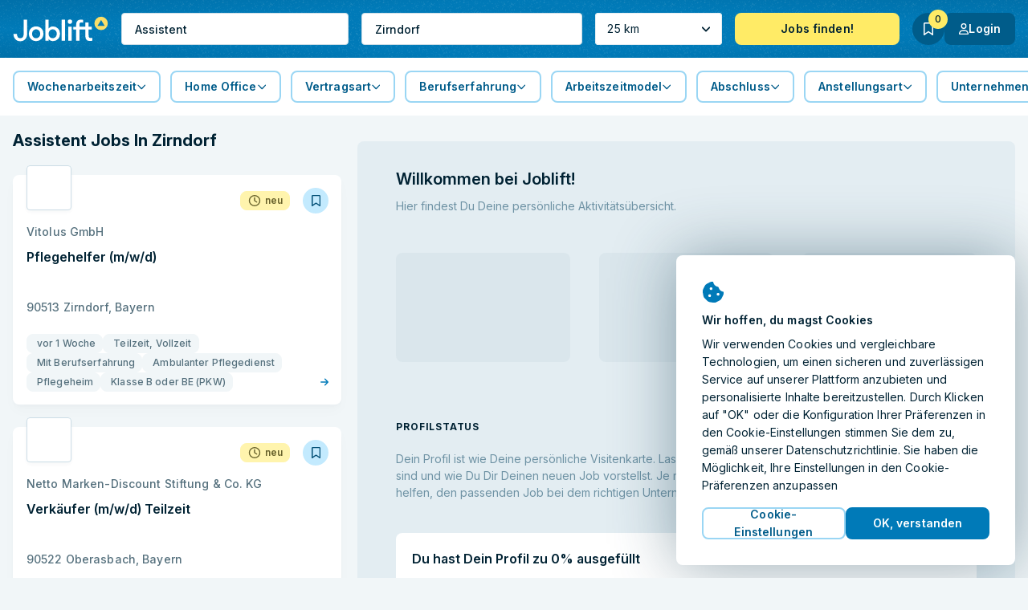

--- FILE ---
content_type: text/html; charset=utf-8
request_url: https://joblift.de/jobs/assistent/in-zirndorf/
body_size: 88868
content:
<!DOCTYPE html><html className="no-js" lang="de">
    <head>
        <meta charSet="utf-8" />
        <meta name="viewport" content="width=device-width, initial-scale=1.0" />
        <meta httpEquiv="X-UA-Compatible" content="IE=edge" />
        <title data-rh="true">Assistent Jobs in Zirndorf - 2026</title>
        <meta name="apple-mobile-web-app-title" content="Joblift" />
        <meta name="apple-mobile-web-app-capable" content="yes">
        <meta name="application-name" content="Joblift" />
        <meta name="theme-color" content="#0092c8" />
        <meta name="msapplication-TileColor" content="#0092c8" />
        <meta data-rh="true" name="robots" content="index,follow"/><meta data-rh="true" name="keywords" content="Jobs, Stellenangebote, Assistent, Zirndorf"/><meta data-rh="true" name="description" content="Assistent jobs in Zirndorf | Finden Sie aktuelle Assistent Stellenangebote in Zirndorf mit Joblift. Jetzt suchen und einfach bewerben."/><meta data-rh="true" property="og:site_name" content="Joblift: Alle Jobs auf einer Plattform"/><meta data-rh="true" property="og:image" content="https://assets.joblift.com/public/assets/a77b9cacef715e9e466147932afc16ac9e2666c4.jpg"/><meta data-rh="true" property="og:type" content="website"/><meta data-rh="true" property="og:title" content="Assistent Jobs in Zirndorf - 2026"/><meta data-rh="true" property="og:description" content="Assistent jobs in Zirndorf | Finden Sie aktuelle Assistent Stellenangebote in Zirndorf mit Joblift. Jetzt suchen und einfach bewerben."/><meta data-rh="true" property="og:url" content="https://joblift.de/jobs/assistent/in-zirndorf/"/><meta data-rh="true" property="og:locale" content="de_DE"/><meta data-rh="true" property="og:locale:alternate" content="nl_BE"/><meta data-rh="true" property="og:locale:alternate" content="fr_FR"/><meta data-rh="true" property="og:locale:alternate" content="nl_NL"/><meta data-rh="true" property="og:locale:alternate" content="en_GB"/><meta data-rh="true" property="og:locale:alternate" content="en_US"/><meta data-rh="true" name="twitter:card" content="summary"/><meta data-rh="true" name="twitter:site" content="@jobliftDE"/><meta data-rh="true" name="twitter:creator" content="@jobliftDE"/><meta data-rh="true" name="twitter:description" content="Assistent jobs in Zirndorf | Finden Sie aktuelle Assistent Stellenangebote in Zirndorf mit Joblift. Jetzt suchen und einfach bewerben."/><meta data-rh="true" name="twitter:title" content="Assistent Jobs in Zirndorf - 2026"/><meta data-rh="true" name="twitter:image" content="https://assets.joblift.com/public/assets/a77b9cacef715e9e466147932afc16ac9e2666c4.jpg"/>
        
            <link rel="preload" as="image" href="https://cdn.joblift.com/m/ff013ca7d1eba8215190278063680bfa.jpeg">
        
        
            <link rel="preload" href="https://assets.joblift.com/public/assets/main.2c08c66d.css" as="style" onload="this.onload=null;this.rel='stylesheet'"><noscript><link rel="stylesheet" href="https://assets.joblift.com/public/assets/main.2c08c66d.css"></noscript>
        
            <link rel="preload" href="https://assets.joblift.com/public/assets/fonts.b4c513d2.css" as="style" onload="this.onload=null;this.rel='stylesheet'"><noscript><link rel="stylesheet" href="https://assets.joblift.com/public/assets/fonts.b4c513d2.css"></noscript>
        
        
            <script>
                window.__webpack_public_path_overwrite__="https://assets.joblift.com/public/assets/";
            </script>
        
        <script>
            window.__RDATA__={"AccountJobalert":{"jobalerts":[],"jobalertsFetched":false,"allJobAlerts":[],"allJobAlertsFetched":false,"profiles":{"TITLE":[],"LOCATION":[],"TITLE_LOCATION":[]},"profilesFetched":false},"AlternateSites":{"alternateSites":[{"site":"be","locale":"nl-BE","baseUrl":"https://joblift.be","routes":{"account":"profiel","account.settings":"instellingen","account.profile":"profile","account.remembered":"opgeslagen-vacatures","account.jobalerts":"jobalerts","faq":"faq/","imprint":"colofon/","details":"details","login":"login","register":"register","jobseekerRegistration":"create-job-seeker-account","resetPassword":"reset-password","popunder":"pop","press":"pers/","privacy":"privacybeleid/","tac":"algemene-voorwaarden/","newsletter":"nieuwsbrief/","rememberedJobs":"opgeslagen-vacatures","salaryComparison":"salary-comparison","industryComparison":"industry-comparison","partner":"partner/","redirect":"joblink","jobalertredirect":"jobalert/joblink","offerLP":"offer","affiliate":"affiliate/","jobAlertPopunder":"joblink-popunder","company":"bedrijf","company.overview":"","company.jobs":"vacatures","join":"join/"}},{"site":"de","locale":"de","baseUrl":"https://joblift.de","routes":{"account":"Konto","account.settings":"Einstellungen","account.profile":"Profil","account.remembered":"Meine-Jobs","account.jobalerts":"Jobalerts","faq":"faq/","imprint":"impressum/","details":"details","login":"login","register":"register","jobseekerRegistration":"create-job-seeker-account","resetPassword":"reset-password","popunder":"pop","press":"presse/","privacy":"datenschutz/","tac":"agb/","newsletter":"newsletter/","rememberedJobs":"Merkliste","salaryComparison":"Gehaltsvergleich","industryComparison":"Branchenvergleich","partner":"partner/","redirect":"joblink","jobalertredirect":"jobalert/joblink","offerLP":"offer","affiliate":"affiliate/","jobAlertPopunder":"joblink-popunder","company":"unternehmen","company.overview":"","company.jobs":"jobs","overview":"uebersicht/","join":"join/"}},{"site":"fr","locale":"fr","baseUrl":"https://joblift.fr","routes":{"account":"Compte","account.settings":"Parametres","account.profile":"Profil","account.remembered":"Mes-sauvegardees","account.jobalerts":"Jobalerts","faq":"faq/","imprint":"impression/","details":"details","login":"login","register":"register","jobseekerRegistration":"create-job-seeker-account","resetPassword":"reset-password","popunder":"pop","press":"presse/","privacy":"protection-des-donnees/","tac":"conditions-generales/","newsletter":"newsletter/","rememberedJobs":"Offres-sauvegardees","salaryComparison":"salary-comparison","industryComparison":"industry-comparison","partner":"partner/","redirect":"joblink","jobalertredirect":"jobalert/joblink","offerLP":"offer","affiliate":"affiliate/","jobAlertPopunder":"joblink-popunder","company":"entreprise","company.overview":"","company.jobs":"emplois","overview":"apercu/","join":"join/"}},{"site":"nl","locale":"nl","baseUrl":"https://joblift.nl","routes":{"account":"profiel","account.settings":"instellingen","account.profile":"profile","account.remembered":"mijn-vacatures","account.jobalerts":"jobalerts","faq":"faq/","imprint":"colofon/","details":"details","login":"login","register":"register","jobseekerRegistration":"create-job-seeker-account","resetPassword":"reset-password","popunder":"pop","press":"pers/","privacy":"privacybeleid/","tac":"algemene-voorwaarden/","newsletter":"nieuwsbrief/","rememberedJobs":"opgeslagen-vacatures","salaryComparison":"salary-comparison","industryComparison":"industry-comparison","partner":"partner/","redirect":"joblink","jobalertredirect":"jobalert/joblink","offerLP":"offer","affiliate":"affiliate/","jobAlertPopunder":"joblink-popunder","company":"bedrijf","company.overview":"","company.jobs":"vacatures","overview":"overzicht/","join":"join/"}},{"site":"uk","locale":"en-GB","baseUrl":"https://joblift.co.uk","routes":{"account":"account","account.settings":"settings","account.profile":"profile","account.remembered":"my-jobs","account.jobalerts":"jobalerts","faq":"faq/","imprint":"print/","details":"details","login":"login","register":"register","jobseekerRegistration":"create-job-seeker-account","resetPassword":"reset-password","popunder":"pop","press":"press/","privacy":"privacy-policy/","tac":"terms-and-conditions/","newsletter":"newsletter/","rememberedJobs":"remembered-jobs","salaryComparison":"salary-comparison","industryComparison":"industry-comparison","partner":"partner/","redirect":"joblink","jobalertredirect":"jobalert/joblink","offerLP":"offer","affiliate":"affiliate/","jobAlertPopunder":"joblink-popunder","company":"company","company.overview":"","company.jobs":"jobs","join":"join/"}},{"site":"us","locale":"en-US","baseUrl":"https://joblift.com","routes":{"account":"account","account.settings":"settings","account.profile":"profile","account.remembered":"my-jobs","account.jobalerts":"jobalerts","faq":"faq/","imprint":"print/","details":"details","login":"login","register":"register","jobseekerRegistration":"create-job-seeker-account","resetPassword":"reset-password","popunder":"pop","press":"press/","privacy":"privacy-policy/","tac":"terms-and-conditions/","newsletter":"newsletter/","rememberedJobs":"remembered-jobs","salaryComparison":"salary-comparison","industryComparison":"industry-comparison","partner":"partner/","redirect":"joblink","jobalertredirect":"jobalert/joblink","offerLP":"offer","affiliate":"affiliate/","jobAlertPopunder":"joblink-popunder","company":"company","company.overview":"","company.jobs":"jobs","overview":"overview/","join":"join/"}}]},"AnimatedJobItem":{},"Captcha":{},"Config":{"device":{"type":"desktop","actualType":"desktop","displayType":"desktop"},"refreshingAbTest":false,"alternateLocales":["nl-BE","fr","nl","en-GB","en-US"],"assetBaseUri":"https://assets.joblift.com","captchaSiteKey":"6Ld_0UcUAAAAANxa38wRbFz7NLuek_6OMDcrfuB9","captchaSiteKeyV3":"6LcVT4sUAAAAAFhQwOKyYtrhtk512Zm_JaAY8Fjd","cookies":{"changeListeners":[null],"HAS_DOCUMENT_COOKIE":false,"cookies":{"session":"07ff75c1-82d2-4cc3-b3fb-b4dd1a510585","user":"94366edf-63d0-44c8-9427-faddf88fc03f","jl-consent-active":"1","jl-recent-sorted":true,"jl-query-url":"/jobs-in-Zirndorf-für-Assistent","jl-query-ts":"2026-01-19T02:43:25.551Z"}},"env":"production","featureConfig":{"accountProfile":{"accountProfileConversations":{"active":true,"type":"account-profile-conversations"}},"companyPage":{"companyPageGeneral":{"active":true,"type":"company-page-general"}},"filter":{"filterBar":{"type":"filter-bar","active":true,"filters":[{"facetKey":"workingTimes","isSingle":false,"isExcluding":false,"other":false,"sort":"amount","labelOverride":""},{"facetKey":"jobItem:annotations.remoteWork","isSingle":false,"isExcluding":false,"sort":"amount","other":false},{"facetKey":"contractType","isSingle":false,"isExcluding":false,"sort":"amount","other":false},{"facetKey":"experience","isSingle":false,"isExcluding":false,"sort":"amount","other":false},{"facetKey":"workingSchedule","isSingle":false,"isExcluding":false,"sort":"label","other":false},{"facetKey":"jobItem:annotations.educationLevels","isSingle":false,"isExcluding":false,"sort":"amount","other":false},{"facetKey":"employmentTypes","isSingle":false,"isExcluding":false,"sort":"amount","other":false},{"facetKey":"companies","isSingle":false,"isExcluding":false,"sort":"label","other":false},{"facetKey":"industries","isSingle":false,"isExcluding":false,"sort":"label","other":false},{"facetKey":"language","isSingle":false,"isExcluding":false,"sort":"label","other":false,"blacklist":["de"]},{"facetKey":"timeCreatedFilter","isSingle":true,"isExcluding":false,"sort":"none","other":false},{"facetKey":"regionIndependent","isSingle":false,"isExcluding":true,"sort":"none","other":true,"labelOverride":""},{"facetKey":"companyType","isSingle":false,"isExcluding":true,"sort":"none","other":true,"whitelist":["agency"],"labelOverride":""},{"facetKey":"jobItem:annotations.cvRequired","isSingle":false,"isExcluding":false,"sort":"none","other":true,"blacklist":["required"],"whitelist":[]},{"facetKey":"jobItem:annotations.urgentlyHiring","isSingle":false,"isExcluding":false,"sort":"none","other":true,"blacklist":["notUrgent"]},{"facetKey":"jobItem:annotations.placementVoucher","isSingle":false,"isExcluding":false,"sort":"none","other":true,"blacklist":["notRequired"]},{"facetKey":"jobItem:annotations.skills.flat","isSingle":false,"isExcluding":false,"sort":"amount","other":false}],"collapseOnScroll":true,"quickFilters":[]}},"jobalert":{"detailsPageSearchCreation":{"type":"details-page-search-creation","active":true,"filterCategory":"escoLevel2Code"},"detailsPageToggle":{"type":"details-page-toggle","active":true},"detailsPageTooltip":{"active":true,"type":"details-page-tooltip","constraints":{"customer":{"type":"blacklist","list":["stepstone-de","dorfner-gmbh--co-kg","konigsteiner-service-gmbh","konigsteiner","takeawaycom","staffery-gmbh","appcast-eu","eismann","zenjob-gmbh","azubi-de","absolventa","get-in-engineering","get-in-it","joboo-gmbh","jobvector","kalaydo","moberries","regio-jobanzeiger","workwise-gmbh","yourfirm","localjob","stellenanzeigen","joveo-inc"]},"jobItem":{"cpcThreshold":0.41,"ecpcThreshold":0.41},"utmMedium":{"type":"blacklist","list":["email"]},"utmSource":{"type":"blacklist","list":["gogastro_de_mid","jooble_mid_de","gogastro_de_low","gogastro_de_high"]},"utmCampaign":{"type":"whitelist","list":["linkedin_apply"]}},"decliningCountThreshold":10,"disableRedirectOnOutsideClick":true,"hideSkipSignupOption":true,"disableRedirectOnApplyNowClick":true},"jobalertGeneral":{"active":true,"inlineJobalertIndex":20,"variant":"blue","hideModalConfirmation":false,"type":"jobalert-general"},"linkToInbox":{"active":true,"type":"link-to-inbox"},"optinModalDetailsPage":{"type":"optin-modal-details-page","active":true,"triggerDelayInSeconds":20,"constraints":{"customer":{"type":"blacklist","list":[]},"utmSource":{"type":"whitelist","list":[]},"utmMedium":{"type":"blacklist","list":["email"]}}},"optinModalSearchResultPage":{"type":"optin-modal-search-result-page","active":true,"triggerDelayInSeconds":20},"pausingOverlay":{"type":"pausing-overlay","active":true,"pauseIntervalOptions":[{"pauseInDays":30,"label":"1 Monat pausieren"},{"pauseInDays":180,"label":"6 Monate pausieren"},{"label":"12 Monate pausieren","pauseInDays":365}],"feedbackOptions":[{"uncontrolled":false,"label":"Job gefunden"},{"label":"Ergebnisse nicht relevant","uncontrolled":false},{"label":"Zu viele Emails","uncontrolled":false},{"uncontrolled":true,"label":"Weiteres"}]},"privacyStatement":{"active":true,"type":"privacy-statement"}},"jobCoach":{"disableEmailCapture":{"active":false,"type":"disable-email-capture"},"jobCoachWidget":{"active":true,"type":"job-coach-widget","initialLevelPositions":[3,29],"loadingScreenDelay":3000,"otherLevelsPositions":[9,29]},"loadingScreenDelay":{"active":false,"type":"loading-screen-delay","delay":2000},"postClickoutWidget":{"active":true,"type":"post-clickout-widget","fadeOutDelay":3000,"animate":true}},"jobDetailsPage":{"detailsPageHeader":{"active":true,"type":"details-page-header","useDominantColor":true,"opacity":0.3,"useJobRelatedBackgroundImage":true},"detailsPageNavigator":{"active":false,"type":"details-page-navigator"},"externalCvBuilder":{"active":true,"type":"external-cv-builder"},"googleForJobs":{"active":true,"type":"google-for-jobs"},"navigateBetweenDetails":{"active":true,"type":"navigate-between-details"},"newSmartApply":{"active":true,"type":"new-smart-apply","whitelistedCustomers":[]},"openInSameTab":{"active":true,"type":"open-in-same-tab"},"showTagsInDetailsPage":{"active":true,"type":"show-tags-in-details-page","categories":[{"category":"jobItem:annotations.accountant.specialDegreeForBalanceSheetAccountant","iconName":"briefcase","active":true},{"category":"jobItem:annotations.accountant.field","iconName":"briefcase","active":true},{"category":"jobItem:annotations.softwareDeveloper.field","iconName":"briefcase","active":true},{"category":"jobItem:annotations.socialWorker.roles","iconName":"briefcase","active":true},{"category":"jobItem:annotations.socialWorker.field","iconName":"briefcase","active":true},{"category":"jobItem:annotations.sales.field","iconName":"briefcase","active":true},{"category":"jobItem:annotations.sales.types","iconName":"briefcase","active":true},{"category":"jobItem:annotations.marketing.area","iconName":"briefcase","active":true},{"category":"jobItem:annotations.marketing.field","iconName":"briefcase","active":true},{"category":"jobItem:annotations.cleaner.completedDegree","iconName":"briefcase","active":true},{"category":"jobItem:annotations.cleaner.workingEnvironment","iconName":"briefcase","active":true},{"category":"jobItem:annotations.officeWorker.responsibilities","iconName":"briefcase","active":true},{"category":"jobItem:annotations.officeWorker.roles","iconName":"briefcase","active":true},{"category":"jobItem:annotations.helper.workingEnvironment","iconName":"briefcase","active":true},{"category":"jobItem:annotations.warehouseWorker.roles","iconName":"briefcase","active":true},{"category":"jobItem:annotations.hospitality.kitchenSeniority","iconName":"briefcase","active":true},{"category":"jobItem:annotations.hospitality.workingEnvironment","iconName":"briefcase","active":true},{"category":"jobItem:annotations.hospitality.field","iconName":"briefcase","active":true},{"category":"jobItem:annotations.retailSales.roles","iconName":"briefcase","active":true},{"category":"jobItem:annotations.retailSales.physicalStoreType","iconName":"briefcase","active":true},{"category":"jobItem:annotations.retailSales.type","iconName":"briefcase","active":true},{"category":"jobItem:annotations.driver.distancesV3","iconName":"briefcase","active":true},{"category":"jobItem:annotations.drivingLicenseClassSpecial","iconName":"briefcase","active":true},{"category":"jobItem:annotations.driver.truckTypes","iconName":"briefcase","active":true},{"category":"jobItem:annotations.drivingLicenseClass","iconName":"briefcase","active":true},{"category":"jobItem:annotations.driver.types","iconName":"briefcase","active":true},{"category":"jobItem:annotations.medical.doctorSeniority","iconName":"briefcase","active":true},{"category":"jobItem:annotations.medical.carerSeniority","iconName":"briefcase","active":true},{"category":"jobItem:annotations.medical.workingEnvironment","iconName":"briefcase","active":true},{"category":"jobItem:annotations.medical.specialField","iconName":"briefcase","active":true},{"category":"jobItem:annotations.medical.fieldV2","iconName":"briefcase","active":true},{"category":"jobItem:annotations.electrician.field","iconName":"briefcase","active":true},{"category":"jobItem:annotations.electrician.specialFields","iconName":"briefcase","active":true},{"category":"jobItem:annotations.remoteWork","iconName":"briefcase","maxTags":1,"active":true},{"category":"contractType","iconName":"briefcase","maxTags":6,"active":true},{"category":"experience","iconName":"info-circle","maxTags":5,"active":true},{"category":"workingSchedule","iconName":"briefcase","maxTags":1,"active":true},{"category":"jobItem:annotations.educationLevels","iconName":"info-circle","maxTags":2,"active":true},{"category":"industries","iconName":"briefcase","active":true},{"category":"employmentTypes","maxTags":2,"active":true,"iconName":"info-circle"},{"category":"managementResponsibility","iconName":"briefcase","maxTags":1,"active":true},{"category":"requirements","iconName":"briefcase","maxTags":3,"active":true},{"category":"jobItem:annotations.cvRequired","iconName":"briefcase","excludedValues":["required"],"active":true},{"category":"benefits","maxTags":6,"active":true},{"category":"languageSkill","iconName":"briefcase","excludedValues":[],"active":true},{"category":"jobItem:annotations.shiftTypes","iconName":"briefcase","active":true},{"category":"companyType","iconName":"briefcase","active":true}]},"similarJobsModal":{"active":false,"type":"similar-jobs-modal","enableMultiofferDA":true,"fallbackSimilarJobs":true,"escoGranularity":"escoLevel3Code","showOnClickout":true},"templatingEngineSectionsForDetailsPage":{"active":true,"type":"templating-engine-sections-for-details-page"},"detailsConversations":{"active":false,"type":"details-conversations"},"multiColumnLayout":{"active":true,"type":"multi-column-layout"}},"jobItem":{"dsIntegration":{"active":true,"type":"ds-integration","buttonVariant":"ghost-blue"},"includePredictedMatchingScoreWeight":{"active":true,"type":"include-predicted-matching-score-weight","weight":0.5},"newTag":{"active":true,"threshold":28,"type":"new-tag"},"salaryTagWithColor":{"active":true,"type":"salary-tag-with-color","color":["green"]},"showMatchingIndicator":{"active":true,"type":"show-matching-indicator","drillDownLimitGlobal":1,"drillDownLimitPerField":[{"fieldKey":"benefits","value":2},{"fieldKey":"jobItem:annotations.driver.truckTypes","value":0}]},"showSalary":{"active":true,"type":"show-salary"},"showTags":{"active":true,"type":"show-tags","categories":[{"category":"workingTimes","maxTags":2,"active":true,"iconName":"faCalendarDay"},{"category":"jobItem:annotations.cvRequired","iconName":"faFileAlt","excludedValues":["required"],"active":true,"maxTags":1},{"category":"jobItem:annotations.remoteWork","iconName":"faHome","maxTags":1,"active":true,"excludedValues":["notPossible"]},{"category":"experience","iconName":"faInfoCircle","maxTags":1,"active":true},{"category":"jobItem:annotations.driver.types","iconName":"faCar","maxTags":1,"active":true},{"category":"jobItem:annotations.electrician.specialFields","iconName":"faBolt","active":true,"maxTags":1},{"category":"jobItem:annotations.medical.specialField","iconName":"faStethoscope","maxTags":1,"active":true},{"category":"jobItem:annotations.medical.workingEnvironment","iconName":"faHospital","maxTags":1,"active":true},{"category":"jobItem:annotations.retailSales.type","iconName":"faStore","active":true,"maxTags":1},{"category":"jobItem:annotations.hospitality.workingEnvironment","iconName":"faHotel","active":true,"maxTags":1},{"category":"jobItem:annotations.hospitality.field","iconName":"faDotCircle","active":true,"maxTags":1},{"category":"jobItem:annotations.helper.workingEnvironment","iconName":"faDotCircle","maxTags":1,"active":true},{"category":"jobItem:annotations.warehouseWorker.roles","iconName":"faUserAlt","active":true,"maxTags":1},{"category":"jobItem:annotations.officeWorker.roles","iconName":"faPhoneOffice","maxTags":1,"active":true},{"category":"jobItem:annotations.cleaner.workingEnvironment","iconName":"faBroom","maxTags":1,"active":true},{"category":"jobItem:annotations.marketing.field","iconName":"faDotCircle","maxTags":1,"active":true},{"category":"jobItem:annotations.sales.field","iconName":"faDotCircle","maxTags":1,"active":true},{"category":"jobItem:annotations.socialWorker.field","iconName":"faDotCircle","maxTags":1,"active":true},{"category":"jobItem:annotations.softwareDeveloper.field","iconName":"faLaptopCode","maxTags":1,"active":true},{"category":"jobItem:annotations.accountant.field","iconName":"faCalculator","maxTags":1,"active":true},{"category":"jobItem:annotations.drivingLicenseClass","iconName":"faIdBadge","maxTags":1,"active":true},{"category":"contractType","iconName":"faEdit","maxTags":3,"active":true},{"category":"workingSchedule","iconName":"faBusinessTime","maxTags":1,"active":true},{"category":"employmentTypes","iconName":"faBriefcase","active":true,"maxTags":1},{"category":"companyType","iconName":"faDotCircle","maxTags":1,"active":true}],"maxTagsCategories":6},"showTimeCreated":{"active":true,"type":"show-time-created","message":"Letzten Monat","threshold":30},"titleLines":{"active":true,"citySearch":1,"titleSearch":1,"expertSearch":1,"type":"title-lines"}},"offerPage":{"emailCollectionModal":{"active":true,"type":"email-collection-modal","enableForNumJobs":3},"multiColumnLayout":{"active":true,"type":"multi-column-layout"}},"other":{"browserLocale":{"active":true,"type":"browser-locale"},"cookieBanner":{"active":true,"type":"cookie-banner"},"expiredJobClickRedirect":{"active":true,"type":"expired-job-click-redirect"},"mobileNavigation":{"active":false,"type":"mobile-navigation"},"oneTap":{"active":true,"platforms":["google","facebook"],"googleClientId":"447874501349-64491a66rsn5qq82uaqh00qlprh6g5cr.apps.googleusercontent.com","facebookClientId":"206343470046775","jobalert":true,"type":"one-tap"},"popunder":{"active":true,"openPopUnderViaTitle":true,"openPopUnderViaLocation":true,"content":"partnerJobs","type":"popunder","fireOnClickoutDetailsPage":false,"fireOnDirectApplyDetailsPage":false},"recaptchaV3":{"active":true,"type":"recaptcha-v-3"},"accountProfileSection":{"active":true,"type":"account-profile-section"}},"searchBar":{"currentLocationPrefill":{"active":true,"permissionButton":true,"type":"current-location-prefill"},"emptyInputTooltip":{"active":true,"supressSearchWithoutLocation":true,"type":"empty-input-tooltip"},"inputPlaceholder":{"active":true,"title":"Stichwort oder Jobtitel","location":"Ort oder Postleitzahl","type":"input-placeholder"},"jobLocationSuggestion":{"active":true,"type":"job-location-suggestion"},"jobTitleSuggestion":{"active":true,"showNumJobs":true,"locationAware":true,"type":"job-title-suggestion"},"radiusSearch":{"active":true,"type":"radius-search"},"uncollapseSearchLayer":{"active":false,"type":"uncollapse-search-layer"}},"searchResultsPage":{"customAdsenseSearch":{"active":false,"pubId":"pub-3888732981781539","language":"de","adsafe":"high","adtest":"off","location":true,"sellerRatings":true,"siteLinks":true,"belowResult":"always","type":"custom-adsense-search"},"refreshRecommendations":{"active":true,"type":"refresh-recommendations","deltaThreshold":2,"triggerTimeout":10000,"loadingTimeout":500},"showAverageSalary":{"active":true,"type":"show-average-salary"},"sortRecentForReturningUsers":{"active":true,"type":"sort-recent-for-returning-users"},"templatingEngineSectionsForSerp":{"active":true,"type":"templating-engine-sections-for-serp"},"multiColumnLayout":{"active":true,"type":"multi-column-layout","navigateToFirstItemForNewUsers":true,"navigateToFirstItemForReturningUsers":true,"disableRedirectToFirstitemForClickoutJobs":true,"disableRedirectToFirstItemForUserAgents":["AdsBot-Google (+http://www.google.com/adsbot.html)"],"disableRedirectToFirstItemForUserAgentTokens":[{"type":"userAgentToken","token":"AdsBot-Google"},{"type":"userAgentToken","token":"Googlebot"},{"type":"userAgentToken","token":"AdsBot-Google-Mobile"}]}},"seo":{"footerLinks":{"active":false,"type":"footer-links"},"redirectJoblistPages":{"active":true,"type":"redirect-joblist-pages"},"searchResultIndexing":{"active":true,"type":"search-result-indexing"},"searchResultPageContent":{"active":true,"type":"search-result-page-content"}},"staticRoutes":{"affiliatePage":{"active":true,"manager":{"name":"Sara Seeholzer ","image":"","position":"Senior Affiliate Manager","phone":"","mail":"affiliate@joblift.de"},"partner":[],"type":"affiliate-page"},"analysesPage":{"active":true,"charts":true,"type":"analyses-page"},"partnerPage":{"active":true,"manager":{"name":"Lauritz Elmshäuser","phone":"030 364284534","email":"kontakt@joblift.de","image":"Lauritz.jpg"},"freshsalesOwner":"marietta.wolgast-hinrichs@joblift.de","partnerLogos":["azubi","monster","stellenanzeigen","stepstone","yourfirm"],"type":"partner-page"},"pressPage":{"active":false,"type":"press-page"}}},"googleMapsApiKey":"AIzaSyBWLdb-36taC_bXhgBZZHPI8lnvAE48aMU","loginHost":"","ip":"52.15.182.91","reqId":"946632e0-26be-4590-a58b-ab1f2835759a","routeOverwrites":["/faq/","/impressum/","/datenschutz/","/agb/","/join/"],"routes":{"account":"Konto","account.settings":"Einstellungen","account.profile":"Profil","account.remembered":"Meine-Jobs","account.jobalerts":"Jobalerts","faq":"faq/","imprint":"impressum/","details":"details","login":"login","register":"register","jobseekerRegistration":"create-job-seeker-account","resetPassword":"reset-password","popunder":"pop","press":"presse/","privacy":"datenschutz/","tac":"agb/","newsletter":"newsletter/","rememberedJobs":"Merkliste","salaryComparison":"Gehaltsvergleich","industryComparison":"Branchenvergleich","partner":"partner/","redirect":"joblink","jobalertredirect":"jobalert/joblink","offerLP":"offer","affiliate":"affiliate/","jobAlertPopunder":"joblink-popunder","company":"unternehmen","company.overview":"","company.jobs":"jobs","overview":"uebersicht/","join":"join/"},"site":"de","siteConfig":{"site":"de","displayName":"Germany","tld":"de","baseUrl":"https://joblift.de","defaultLocale":"de","currency":"EUR","currencySymbol":"€","timezone":"Europe/Berlin","distanceUnit":"km","gMapsSearchCountries":["de","at","ch"]},"staticSiteConfig":{"tracking":{"gtm":{"containerId":"GTM-M423LST","url":"https://www.googletagmanager.com/gtm.js?id=GTM-M423LST&gtm_auth=zeHS5-bwQ686tEMR_1G4AA&gtm_preview=env-2&gtm_cookies_win=x","iframeUrl":"https://www.googletagmanager.com/ns.html?id=GTM-M423LST&gtm_auth=zeHS5-bwQ686tEMR_1G4AA&gtm_preview=env-2&gtm_cookies_win=x"},"appcast":{"eventUrls":{"clickout":"https://click.appcast.io/ss-ue8/a7.png","expired":"https://click.appcast.io/ss-te8/a31.png","signup":"https://click.appcast.io/ss-9k/a17.png"}}},"seo":{"allowRobots":true,"telephone":"+49 03 0364284532","links":[{"text":"Münster","path":"/münster"},{"text":"Berlin","path":"/berlin"},{"text":"Hamburg","path":"/hamburg"},{"text":"Leipzig","path":"/leipzig"},{"text":"München","path":"/münchen"},{"text":"Dresden","path":"/dresden"}],"sitemapGroups":[{"id":"location","labels":["city","bigcity","homepagecity","location","region"]},{"id":"title","labels":["sitemaptitle"]},{"id":"title_location","labels":["sitemapexpert"]},{"id":"form_location","labels":["sitemapfacetlocation"]}],"sitemapLimit":50000},"cms":{"env":"production"},"radiusSearch":{"numbers":[0,5,10,50,100,25],"defaultValue":25},"site":"de","socialNetworkAccounts":[{"name":"facebook","link":"https://facebook.com/JobliftDE/"},{"name":"twitter","link":"https://twitter.com/jobliftDE/"},{"name":"instagram","link":"https://www.instagram.com/joblift/"},{"name":"xing","link":"https://www.xing.com/companies/jobliftgmbh"},{"name":"linkedIn","link":"https://www.linkedin.com/company/joblift/"},{"name":"pinterest","link":"https://www.pinterest.de/joblift/"}],"freshsales":{"appToken":"a434c9a263083157d8ce806c495d55ba1508bbf765039497331a6cafcf34a864","url":"https://joblift.freshsales.io"},"jobalert":{"inboxLinks":[{"identifierToContainList":["gmail.com","googlemail.com"],"inboxLink":"https://mail.google.com/mail/u/0/#search/from%3A%40platform.joblift.email+in%3Aanywhere"},{"identifierToContainList":["gmx.de","gmx.net"],"inboxLink":"https://gmx.de/"},{"identifierToContainList":["web.de"],"inboxLink":"https://web.de/"},{"identifierToContainList":["hotmail.com","hotmail.de","outlook.com","outlook.de"],"inboxLink":"https://outlook.live.com/mail/"},{"identifierToContainList":["yahoo.com","yahoo.de"],"inboxLink":"https://mail.yahoo.com/"},{"identifierToContainList":["t-online.de"],"inboxLink":"https://email.t-online.de/em"},{"identifierToContainList":["freenet.de"],"inboxLink":"https://webmail.freenet.de/web/#email"}]},"pageEngine":{"fullActivation":true}},"userProfileConfig":{"site":"de","groups":[{"title":"account.profile.title.jobPreferences","subtitle":"account.profile.subtitle.jobPreferences","attributes":[{"title":"Wochenarbeitszeit","attributeId":"workingTimes","questionId":"Job Preferences:workingTimes"},{"title":"Vertragsart","attributeId":"contractType","questionId":"job preferences:contractType"},{"title":"Arbeitszeitmodell","attributeId":"workingSchedule","questionId":"job preferences:workingSchedule"},{"title":"Home Office","attributeId":"remoteWork","questionId":"job preferences:remoteWork"},{"title":"Anstellungsart","attributeId":"employmentTypes","questionId":"job preferences:employmentType"},{"title":"Management Level","attributeId":"managementResponsibility","questionId":"job preferences:managementResponsibility"},{"title":"Gehaltsvorstellung","attributeId":"salaryExpectation","questionId":"job preferences:salaryExpectation"},{"title":"Einsatzbereitschaft (Wochentage)","attributeId":"daysAvailability","questionId":"candidate profile:daysAvailability"},{"title":"Job Kategorie","attributeId":"jobCategory","questionId":"job preferences:jobCategory"},{"attributeId":"jobCriteriaForCandidate","questionId":"job preferences:importantJobCriteria","title":"Das ist mir im Job wichtig"},{"title":"Mögliche Schichten","attributeId":"shiftTypes","questionId":"job preferences:shiftTypes"},{"title":"Gewünschte Unternehmensart","attributeId":"organisationType","questionId":"job preferences:organisationType"},{"title":"Bevorzugte Unternehmensgröße","attributeId":"companySize","questionId":"job preferences:companySize"},{"title":"Gewünschte Unternehmensart","attributeId":"companyType","questionId":"job preferences:companyType"}],"showAlways":true},{"title":"account.profile.title.candidateProfile","subtitle":"account.profile.subtitle.candidateProfile","attributes":[{"title":"Berufserfahrung","attributeId":"experience","questionId":"candidate profile:experience"},{"attributeId":"educationLevels","questionId":"candidate profile:educationlevelsDe","title":"Ausbildung und Abschluss"},{"title":"Eingeschrieben als StudentIn","attributeId":"enrolledAsStudent","questionId":"candidate profile:enrolledStudent"},{"title":"Sprachen","attributeId":"languageSkill","questionId":"candidate profile:languagesSpoken"},{"title":"Führerschein","attributeId":"drivingLicenseClass","questionId":"driver:drivingLicenseClass"},{"title":"Deutschkenntnisse","attributeId":"languageLevelDE","questionId":"candidate profile:languageLevelDE"},{"title":"Berechtigung in Deutschland zu arbeiten","attributeId":"workEligibility","questionId":"candidate profile:workEligibilityDE"},{"title":"Bereitschaft Umzuziehen","attributeId":"willingToRelocate","questionId":"candidate profile:willingToRelocate"},{"title":"Körperliche Fitness","attributeId":"physicalFitness","questionId":"candidate profile:physicalFitness"},{"title":"Volljährigkeit","attributeId":"eighteenOrOlder","questionId":"personal data:eighteenOrOver"},{"title":"Verkehrsmittel zur Arbeit","attributeId":"meansOfTransport","questionId":"candidate profile:meansOfTransport"},{"attributeId":"skills.id","questionId":"candidate profile:skill","title":"Fähigkeiten"}],"showAlways":true},{"title":"account.profile.title.healthcare","subtitle":"account.profile.subtitle.healthcare","attributes":[{"title":"Fachbereich","attributeId":"medical.field","questionId":"Medical:field"}]},{"title":"account.profile.title.care","subtitle":"account.profile.subtitle.care","attributes":[{"title":"Abgeschlossene Ausbildung im Pflegebereich","attributeId":"medical.completedDegreeForCare","questionId":"medical:completedDegreeForCare"},{"title":"Position","attributeId":"medical.carerSeniority","questionId":"medical:carerSeniority"},{"title":"Spezialisierung","attributeId":"medical.specialField","questionId":"Medical:specialField"},{"title":"Arbeitsumfeld","attributeId":"medical.workingEnvironment","questionId":"Medical:workingEnvironment"}]},{"title":"account.profile.title.medical","subtitle":"account.profile.subtitle.medical","attributes":[{"title":"Human-, Zahn- oder Tiermedizin","attributeId":"medical.dentalOrHuman","questionId":"medical:dentalOrHuman"},{"title":"Facharztausbildung","attributeId":"medical.completedDegreeForMedical","questionId":"medical:completedDegreeForMedical"},{"title":"Position","attributeId":"medical.doctorSeniority","questionId":"medical:doctorSeniority"},{"title":"Spezialisierung","attributeId":"medical.specialField","questionId":"Medical:specialField"}]},{"title":"account.profile.title.carriageAndTransport","subtitle":"account.profile.subtitle.carriageAndTransport","attributes":[{"title":"Bereich","attributeId":"driver.types","questionId":"driver:types"},{"title":"Besitz einer Fahrerlaubnis","attributeId":"drivingLicenseIssueDate","questionId":"driver:drivingLicenseIssueDate"},{"title":"Weitere Führerscheine","attributeId":"drivingLicenseClassSpecial","questionId":"driver:drivingLicenseClassSpecial"},{"title":"Eigenes Fahrzeug","attributeId":"driver.ownVehicleType","questionId":"driver:ownVehicleType"},{"title":"Bevorzugte Strecken und Distanzen","attributeId":"driver.distancesV3","questionId":"driver:distances"},{"title":"Erfahrung mit besonderen LKW-Typen","attributeId":"driver.truckTypes","questionId":"driver:truckTypes"}]},{"title":"account.profile.title.retailSales","subtitle":"account.profile.subtitle.retailSales","attributes":[{"title":"Bereich","attributeId":"retailSales.types","questionId":"retailSales:types"},{"title":"Art des Geschäfts","attributeId":"physicalStore.types","questionId":"retailSales:physicalStoreType"},{"title":"Rollen","attributeId":"retailSales.roles","questionId":"retailSales:roles"}]},{"title":"account.profile.title.electronics","subtitle":"account.profile.subtitle.electronics","attributes":[{"title":"Bereich","attributeId":"electrician.field","questionId":"Electrician:field"},{"attributeId":"electrician.specialField","questionId":"electrician:specialField","title":"Spezialisierung für Elektroniker und Mechatroniker"},{"title":"Abgeschlossene Ausbildung","attributeId":"electrician.completedDegree","questionId":"electrician:completedDegree"},{"title":"Wunschaufgaben","attributeId":"electrician.tasks","questionId":"electrician:tasks"}]},{"title":"account.profile.title.gastronomy","subtitle":"account.profile.subtitle.gastronomy","attributes":[{"title":"Arbeitsumfeld","attributeId":"hospitality.workingEnvironment","questionId":"hospitality:workingEnvironment"},{"title":"Bereich","attributeId":"hospitality.field","questionId":"hospitality:field"},{"title":"Rolle in der Küche","attributeId":"hospitality.kitchenSeniority","questionId":"hospitality:kitchenSeniority"},{"title":"Erfahrung mit HACCP-Hygienekonzepten","attributeId":"haccpHealthCertificate","questionId":"hospitality:haccpHealthCertificate"}]},{"title":"account.profile.title.warehouse","subtitle":"account.profile.subtitle.warehouse","attributes":[{"title":"Rollen","attributeId":"warehouseWorker.roles","questionId":"warehouseWorker:roles"}]},{"title":"account.profile.title.helper","subtitle":"account.profile.subtitle.helper","attributes":[{"title":"Arbeitsumfeld","attributeId":"helper.workingEnvironment","questionId":"helper:workingEnvironment"}]},{"title":"account.profile.title.administration","subtitle":"account.profile.subtitle.administration","attributes":[{"title":"Rollen im Büro","attributeId":"officeWorker.roles","questionId":"officeWorker:roles"},{"title":"Gewünschte Aufgaben","attributeId":"officeWorkerResponsibilities","questionId":"officeWorker:responsibilities"}]},{"title":"account.profile.title.cleaning","subtitle":"account.profile.subtitle.cleaning","attributes":[{"title":"Arbeitsumfeld","attributeId":"cleaner.workingEnvironment","questionId":"cleaner:workingEnvironment"},{"title":"Abgeschlossene Ausbildung als Gebäudereiniger","attributeId":"cleaner.completedDegree","questionId":"cleaner:completedDegree"}]},{"title":"account.profile.title.salesmarketing","subtitle":"account.profile.subtitle.salesmarketing","attributes":[{"title":"Bereich","attributeId":"salesAndMarketing.field","questionId":"salesAndMarketing:field"}]},{"title":"account.profile.title.marketing","subtitle":"account.profile.subtitle.marketing","attributes":[{"title":"Bereich","attributeId":"marketing.field","questionId":"marketing:field"},{"title":"Kundensegment","attributeId":"marketing.area","questionId":"marketing:area"}]},{"title":"account.profile.title.sales","subtitle":"account.profile.subtitle.sales","attributes":[{"title":"Verkaufsart","attributeId":"sales.types","questionId":"sales:types"},{"title":"Bereich","attributeId":"sales.field","questionId":"sales:field"}]},{"title":"account.profile.title.social","subtitle":"account.profile.subtitle.social","attributes":[{"title":"Rollen","attributeId":"socialWorker.roles","questionId":"socialWorker:roles"},{"title":"Bereich","attributeId":"socialWorker.field","questionId":"socialWorker:field"}]},{"title":"account.profile.title.software","subtitle":"account.profile.subtitle.software","attributes":[{"title":"Bereich","attributeId":"softwareDeveloper.field","questionId":"softwareDeveloper:field"}]},{"title":"account.profile.title.accountant","subtitle":"account.profile.subtitle.accountant","attributes":[{"title":"Bereich","attributeId":"accountant.field","questionId":"accountant:field"},{"title":"Zusätzliche Qualifikation als Bilanzbuchhalter","attributeId":"accountant.specialDegreeForBalanceSheetAccountant","questionId":"accountant:specialDegreeForBalanceSheetAccountant"}]},{"title":"account.profile.title.personalData","subtitle":"account.profile.subtitle.personalData","showAlways":true,"attributes":[{"title":"Vorname","attributeId":"candidateFirstName","questionId":"personal data:candidateFirstName"},{"title":"Nachname","attributeId":"candidateLastName","questionId":"personal data:candidateSurname"},{"title":"Email","attributeId":"candidateEmail","questionId":"personal data:candidateEmailWithSocial"},{"title":"Telefonnummer","attributeId":"candidatePhone","questionId":"personal data:candidatePhone"},{"title":"Wann bist Du erreichbar?","attributeId":"bestTimeToReach","questionId":"personal data:bestTimeToReach"},{"title":"Adresse","attributeId":"homeAddress","questionId":"personal data:candidateAddress"},{"title":"Anrede","attributeId":"candidateSalutation","questionId":"personal data:candidateSalutation"},{"title":"Lebenslauf","attributeId":"candidateCV","questionId":"personal data:candidateCV"}]},{"title":"account.profile.title.shareProfile","subtitle":"account.profile.subtitle.shareProfile","showAlways":true,"attributes":[{"title":"Share Profile","attributeId":"shareProfile","questionId":"candidate profile:profileShare"}]}],"searchParameterMapping":{"jobTitlesAttribute":"jobTitle","jobLocationsAttribute":"jobLocation","workingTimesAttribute":"","employmentTypesAttribute":""},"searchForJobsButton":true,"homepageRedirect":true,"postRefinementModalAttributes":{"firstName":{"attributeId":"candidateFirstName","questionId":"personal data:candidateFirstName"},"lastName":{"attributeId":"candidateFirstName","questionId":"personal data:candidateSurname"},"phone":{"attributeId":"candidatePhone","questionId":"personal data:candidatePhone"}},"homeAddress":{"attributeId":"homeAddress","questionId":"personal data:candidateAddress"},"shareProfile":{"attributeId":"shareProfile","questionId":"candidate profile:profileShare"}},"locale":"de","userAgent":"Mozilla/5.0 (Macintosh; Intel Mac OS X 10_15_7) AppleWebKit/537.36 (KHTML, like Gecko) Chrome/131.0.0.0 Safari/537.36; ClaudeBot/1.0; +claudebot@anthropic.com)"},"CurrentSearchInput":{"queryValues":{"trafficType":"unpaid","timeCreatedFilter":"0","distance":25,"page":"1","sort":"relevance","location":"Zirndorf","title":"Assistent","url":"/jobs-in-Zirndorf-f%C3%BCr-Assistent"},"isGeolocation":false},"CommuteTime":{"travelMode":"DRIVING","routes":{}},"OneTapJobalert":{"showModal":false},"OpenTelemetry":{"traceFlags":0,"traceId":"80f409963f473bb5cb5938e9e155882a","spanId":"2eb563a66535dbe5"},"Forms":{"PerformPasswordReset":{"data":{"password":"","password2":""},"blurredFields":{},"loading":false},"RequestPasswordReset":{"data":{"email":""},"blurredFields":{},"loading":false},"LocalLogin":{"data":{"email":"","password":""},"blurredFields":{},"loading":false},"Registration":{"data":{"firstName":"","lastName":"","email":"","password":"","password2":""},"blurredFields":{},"loading":false},"EmailOnlyRegistration":{"data":{"email":""},"blurredFields":{},"loading":false}},"GeoLocation":{},"GTM":{"dataLayer":[{"event":"jobSearch","data":{"query":{"title":"","location":""}},"offerIds":["9de28205-e7d8-4d39-b376-48668bae0210","ee8117ff-a4f7-4fc1-b59a-bc5698f8bade","71cab0d9-1fd3-46ab-8faf-01c06ff587c6","808c3e6f-1dbb-4ef2-99fb-b7dc111783ee","bec5fae5-3961-4dee-b8e1-6c133ba7d914","e237e269-ddbb-4dd1-af4c-237804804fb6","9f64fc10-cb10-42a1-88c8-fb79361adfc2","4c670425-cbff-4b13-a10e-3b1489c9ff8c","faffdb73-9a66-4147-a151-7db13aff3900","35e6bb3a-9acc-430b-9393-e9fdd804eab0","c743ca44-40b0-42f1-b3c7-f155adef7bad","a89ca4c9-d24b-433b-a916-07f7ebf87b0f","5e45f045-5e0c-4c4e-8e3f-d1b659b5f84d","84387f34-3195-41a4-8d50-4a1499a5065d","404630de-8c5d-4d30-ba17-739969f09441","576c921a-61b0-460c-ad2d-1049fa148f76","f5db132c-eb7e-4a52-8b10-3db3609e6383","ef872c3c-c3a9-4747-8a7d-7fc807c8cae4","aeed6e4b-3d99-4a20-a3a0-cdf684b1a28a","f6d1f1b9-88f9-4313-9cd9-8da26a67f8a7","4b929a43-a3d5-4ea3-b3c8-1a8618bad1b7","ca29608e-f5b5-4921-9377-89a9d95ddb59","ad523b31-f443-42e7-b718-290f53dce9ef","eae4d949-aa65-4e0b-9b6c-1b562d97eedc","0d3061c1-b3b4-4fc0-8f22-102ee336ba1e","20c5a9f6-911f-4140-8921-95c467aad9be","4661a4e6-3895-4ed3-b0fc-4c38ae6b0dde","ab37b6b3-b6be-427a-9e59-af19993427ea","2d36da30-ba2a-4b4c-9056-907b15024a8a","cdb9790c-45ba-4938-b18e-3fb3813c3e5f"]},{"event":"tracking.user_search","tracking":{"user":{"userId":"94366edf-63d0-44c8-9427-faddf88fc03f","newUser":false,"build":"SERVER","accountUserId":null},"session":{"sessionId":"07ff75c1-82d2-4cc3-b3fb-b4dd1a510585","userId":"94366edf-63d0-44c8-9427-faddf88fc03f","site":"de","device":"desktop","action":"USER_SEARCH","userAgent":"Mozilla/5.0 (Macintosh; Intel Mac OS X 10_15_7) AppleWebKit/537.36 (KHTML, like Gecko) Chrome/131.0.0.0 Safari/537.36; ClaudeBot/1.0; +claudebot@anthropic.com)","isCreated":true,"sessionStart":"2026-01-19T02:43:25.521Z","accountUserId":null},"source":{"sessionId":"07ff75c1-82d2-4cc3-b3fb-b4dd1a510585","userId":"94366edf-63d0-44c8-9427-faddf88fc03f","site":"de","accountUserId":null,"internalReferrer":"https://joblift.de/jobs/assistent/in-zirndorf/"},"data":{"tracking":{"accountUserId":null,"site":"de","sessionId":"07ff75c1-82d2-4cc3-b3fb-b4dd1a510585","userId":"94366edf-63d0-44c8-9427-faddf88fc03f","resultId":"2b001080-b92a-4a8a-89f3-9522163d62f8","title":"Assistent","location":"Zirndorf","distance":25,"page":1,"sort":"relevance","trafficType":"unpaid","url":"/jobs-in-Zirndorf-für-Assistent","emailToken":"","filters":[],"totalAmount":300,"gradual_job_matching_types":"","gradual_job_matching_result_count":"","tags":["interactive","search_result_page"]},"route":{"name":"seo","urlPattern":"/([^\\.]*)/([^\\.]*)/([^\\.]*)/([^\\.]*)","url":"/jobs/assistent/in-zirndorf/"},"foundJobs":{"0":{"source":"gohiring-personio-organic","provider":"productsup","itemHash":"6034a3de17578f1361e21d96d32e3f96","jobItemIdentifier":"de/productsup/gohiring-personio-organic/all/40eb079a-60ef-47ac-99e2-d6812e2a65b7 40eb079a-60ef-47ac-99e2-d6812e2a65b7","feed":"all","userId":"94366edf-63d0-44c8-9427-faddf88fc03f","sessionId":"07ff75c1-82d2-4cc3-b3fb-b4dd1a510585","matchedCity":"Zirndorf","indexOnPage":1,"site":"de","jobTrackingId":"d3f7db88758099b692cf33bdf2a39ecc","directApplication":false},"1":{"source":"gohiring-personio-organic","provider":"productsup","itemHash":"06f9bcab4a63b1501f8a946fe2a72616","jobItemIdentifier":"de/productsup/gohiring-personio-organic/all/6ee2df9b-b620-45d2-80d6-63823cb674db 6ee2df9b-b620-45d2-80d6-63823cb674db__a65ba70501322ec5479f22ad072fd7ba","feed":"all","userId":"94366edf-63d0-44c8-9427-faddf88fc03f","sessionId":"07ff75c1-82d2-4cc3-b3fb-b4dd1a510585","matchedCity":"Oberasbach","indexOnPage":2,"site":"de","jobTrackingId":"070db05d2f34930f8623994b6d831632","directApplication":false},"2":{"source":"stepstone-de-de-stepstoneall_5mbmixui","provider":"productsup","itemHash":"41a5d9a6682f72d364001c9346e1ba3d","jobItemIdentifier":"de/productsup/stepstone-de-de-stepstoneall_5mbmixui/all/13505220","feed":"all","userId":"94366edf-63d0-44c8-9427-faddf88fc03f","sessionId":"07ff75c1-82d2-4cc3-b3fb-b4dd1a510585","matchedCity":"Zirndorf","indexOnPage":3,"site":"de","jobTrackingId":"1565f294c11042e70d40aba0c0163cae","directApplication":false},"3":{"source":"gohiring-personio-organic","provider":"productsup","itemHash":"9de0e679859e871cff6f032802c4197c","jobItemIdentifier":"de/productsup/gohiring-personio-organic/all/31b3e0f9-f38d-4765-97fa-ec8a4a2df05b 31b3e0f9-f38d-4765-97fa-ec8a4a2df05b__ff4e901d782f6341deae6414bcc8b4ea","feed":"all","userId":"94366edf-63d0-44c8-9427-faddf88fc03f","sessionId":"07ff75c1-82d2-4cc3-b3fb-b4dd1a510585","matchedCity":"Oberasbach","indexOnPage":4,"site":"de","jobTrackingId":"e3c998979080c3f6cf4b58dd168f6e00","directApplication":false},"4":{"source":"gohiring-personio-organic","provider":"productsup","itemHash":"0c5bf027bef71766b71d0e748ab2e297","jobItemIdentifier":"de/productsup/gohiring-personio-organic/all/a79e015c-deb0-4bcf-a735-e6e6f196800d a79e015c-deb0-4bcf-a735-e6e6f196800d","feed":"all","userId":"94366edf-63d0-44c8-9427-faddf88fc03f","sessionId":"07ff75c1-82d2-4cc3-b3fb-b4dd1a510585","matchedCity":"Zirndorf","indexOnPage":5,"site":"de","jobTrackingId":"f03f16a342b1a788637660609700b6f3","directApplication":false},"5":{"source":"gohiring-personio-organic","provider":"productsup","itemHash":"a407f4288192e6ddcb8d895a69a7c281","jobItemIdentifier":"de/productsup/gohiring-personio-organic/all/b11f7380-b680-4151-b0a1-936b4115cfb1 b11f7380-b680-4151-b0a1-936b4115cfb1","feed":"all","userId":"94366edf-63d0-44c8-9427-faddf88fc03f","sessionId":"07ff75c1-82d2-4cc3-b3fb-b4dd1a510585","matchedCity":"Zirndorf","indexOnPage":6,"site":"de","jobTrackingId":"018bce3855e8875718a0522c2c4e28ac","directApplication":false},"6":{"source":"gohiring-personio-organic","provider":"productsup","itemHash":"c0f910786f9a9083f2c8ba0534ba40db","jobItemIdentifier":"de/productsup/gohiring-personio-organic/all/f0c840b2-dd8f-4320-8e6d-cd3fe031d4c3 f0c840b2-dd8f-4320-8e6d-cd3fe031d4c3","feed":"all","userId":"94366edf-63d0-44c8-9427-faddf88fc03f","sessionId":"07ff75c1-82d2-4cc3-b3fb-b4dd1a510585","matchedCity":"Oberasbach","indexOnPage":7,"site":"de","jobTrackingId":"af2423346abe3d1c99afa446b54a2252","directApplication":false},"7":{"source":"gohiring-personio-organic","provider":"productsup","itemHash":"25c24dee31ec427a6a54c176224bbc46","jobItemIdentifier":"de/productsup/gohiring-personio-organic/all/84ac9da1-fe54-4c18-b25b-997a430f2bbf 84ac9da1-fe54-4c18-b25b-997a430f2bbf","feed":"all","userId":"94366edf-63d0-44c8-9427-faddf88fc03f","sessionId":"07ff75c1-82d2-4cc3-b3fb-b4dd1a510585","matchedCity":"Fürth","indexOnPage":8,"site":"de","jobTrackingId":"f35ad21b992bfc4bdcb8d8d302dba389","directApplication":false},"8":{"source":"gohiring-personio-organic","provider":"productsup","itemHash":"06bd0fca88543fe335b2ea745af38eda","jobItemIdentifier":"de/productsup/gohiring-personio-organic/all/a621dd1b-ef67-42b5-9d83-a0440179c291 a621dd1b-ef67-42b5-9d83-a0440179c291","feed":"all","userId":"94366edf-63d0-44c8-9427-faddf88fc03f","sessionId":"07ff75c1-82d2-4cc3-b3fb-b4dd1a510585","matchedCity":"Fürth","indexOnPage":9,"site":"de","jobTrackingId":"4bc4b7e641d85301f7ee5fdc97e6e7b0","directApplication":false},"9":{"source":"gohiring-personio-organic","provider":"productsup","itemHash":"639cc9965a4264d81adc4872313172fb","jobItemIdentifier":"de/productsup/gohiring-personio-organic/all/715c6588-a395-400b-8275-2b4c86ca340b 715c6588-a395-400b-8275-2b4c86ca340b","feed":"all","userId":"94366edf-63d0-44c8-9427-faddf88fc03f","sessionId":"07ff75c1-82d2-4cc3-b3fb-b4dd1a510585","matchedCity":"Fürth","indexOnPage":10,"site":"de","jobTrackingId":"9792f965cb70c97e7955b9d80fb20f36","directApplication":false},"10":{"source":"stepstone-de-de-stepstoneall_5mbmixui","provider":"productsup","itemHash":"0034b162b4d024c31ab018c2c5c3c074","jobItemIdentifier":"de/productsup/stepstone-de-de-stepstoneall_5mbmixui/all/13475161","feed":"all","userId":"94366edf-63d0-44c8-9427-faddf88fc03f","sessionId":"07ff75c1-82d2-4cc3-b3fb-b4dd1a510585","matchedCity":"Roth","indexOnPage":11,"site":"de","jobTrackingId":"585b39c6fa7b9358dc0bcf9b2407c965","directApplication":false},"11":{"source":"new-work-se-de-xingbasicfeed_i8gnkq2b","provider":"productsup","itemHash":"be90ed20ea1beb66b9a5417581b45919","jobItemIdentifier":"de/productsup/new-work-se-de-xingbasicfeed_i8gnkq2b/all/146695524","feed":"all","userId":"94366edf-63d0-44c8-9427-faddf88fc03f","sessionId":"07ff75c1-82d2-4cc3-b3fb-b4dd1a510585","matchedCity":"Erlangen","indexOnPage":12,"site":"de","jobTrackingId":"add7d770bbf2a6b2e8776c3ce1c4a4b4","directApplication":false},"12":{"source":"stepstone-de-de-stepstoneall_5mbmixui","provider":"productsup","itemHash":"d4051eac4fdad35c6ca249d14e998511","jobItemIdentifier":"de/productsup/stepstone-de-de-stepstoneall_5mbmixui/all/13479920","feed":"all","userId":"94366edf-63d0-44c8-9427-faddf88fc03f","sessionId":"07ff75c1-82d2-4cc3-b3fb-b4dd1a510585","matchedCity":"Röthenbach an der Pegnitz","indexOnPage":13,"site":"de","jobTrackingId":"f8b0ef9c1dc6a70e5228b1717b06233a","directApplication":false},"13":{"source":"new-work-se-de-xingbasicfeed_i8gnkq2b","provider":"productsup","itemHash":"7ee6da3bd55fb77caf3b2f42717c8881","jobItemIdentifier":"de/productsup/new-work-se-de-xingbasicfeed_i8gnkq2b/all/133901447","feed":"all","userId":"94366edf-63d0-44c8-9427-faddf88fc03f","sessionId":"07ff75c1-82d2-4cc3-b3fb-b4dd1a510585","matchedCity":"Fürth","indexOnPage":14,"site":"de","jobTrackingId":"3ec8bfc461da45b6bfea1d4c9260ba93","directApplication":false},"14":{"source":"new-work-se-de-xingbasicfeed_i8gnkq2b","provider":"productsup","itemHash":"5383a3dbd1e1c7b3a63ee7a5e9ec8f1a","jobItemIdentifier":"de/productsup/new-work-se-de-xingbasicfeed_i8gnkq2b/all/133901449","feed":"all","userId":"94366edf-63d0-44c8-9427-faddf88fc03f","sessionId":"07ff75c1-82d2-4cc3-b3fb-b4dd1a510585","matchedCity":"Erlangen","indexOnPage":15,"site":"de","jobTrackingId":"5bf3e09cf958a683bbf4c5de6057c261","directApplication":false},"15":{"source":"new-work-se-de-xingbasicfeed_i8gnkq2b","provider":"productsup","itemHash":"b97179be7c5e44ca43e08c9dce83df27","jobItemIdentifier":"de/productsup/new-work-se-de-xingbasicfeed_i8gnkq2b/all/146752620","feed":"all","userId":"94366edf-63d0-44c8-9427-faddf88fc03f","sessionId":"07ff75c1-82d2-4cc3-b3fb-b4dd1a510585","matchedCity":"Nürnberg","indexOnPage":16,"site":"de","jobTrackingId":"531d273703ec9839c5454bc1bcec7577","directApplication":false},"16":{"source":"GP-parsed","provider":"productsup","itemHash":"f8fbb8fde980703ac71d1364927417ff","jobItemIdentifier":"de/productsup/GP-parsed/all/4677433272","feed":"all","userId":"94366edf-63d0-44c8-9427-faddf88fc03f","sessionId":"07ff75c1-82d2-4cc3-b3fb-b4dd1a510585","matchedCity":"Nürnberg","indexOnPage":17,"site":"de","jobTrackingId":"076718318ce5ad380456efba36c1973a","directApplication":true},"17":{"source":"blenda-organic","provider":"productsup","itemHash":"ab015f4b33a882fbd8e08170a3baaa48","jobItemIdentifier":"de/productsup/blenda-organic/all/113703218","feed":"all","userId":"94366edf-63d0-44c8-9427-faddf88fc03f","sessionId":"07ff75c1-82d2-4cc3-b3fb-b4dd1a510585","matchedCity":"Nürnberg","indexOnPage":18,"site":"de","jobTrackingId":"e401db357ff9a314bd22ec72758f154c","directApplication":false},"18":{"source":"stepstone-de-de-stepstoneall_5mbmixui","provider":"productsup","itemHash":"052ddd1e86c131aa2e3e51bae66d9589","jobItemIdentifier":"de/productsup/stepstone-de-de-stepstoneall_5mbmixui/all/13482364","feed":"all","userId":"94366edf-63d0-44c8-9427-faddf88fc03f","sessionId":"07ff75c1-82d2-4cc3-b3fb-b4dd1a510585","matchedCity":"Lauf an der Pegnitz","indexOnPage":19,"site":"de","jobTrackingId":"43e6a936e97b1e5a96b26b2e9d9332f2","directApplication":false},"19":{"source":"blenda-organic","provider":"productsup","itemHash":"395a03a69d2cfd1cfb081f09f9c67f4e","jobItemIdentifier":"de/productsup/blenda-organic/all/113703559","feed":"all","userId":"94366edf-63d0-44c8-9427-faddf88fc03f","sessionId":"07ff75c1-82d2-4cc3-b3fb-b4dd1a510585","matchedCity":"Buckenhof","indexOnPage":20,"site":"de","jobTrackingId":"836bf83bccfec0fe1164bbe1ba249c5b","directApplication":false},"20":{"source":"classmarkets-mittelfranken","provider":"productsup","itemHash":"1e49f8fc7a9aaa6a3327493118d2521b","jobItemIdentifier":"de/productsup/classmarkets-mittelfranken/all/GHVF9Z","feed":"all","userId":"94366edf-63d0-44c8-9427-faddf88fc03f","sessionId":"07ff75c1-82d2-4cc3-b3fb-b4dd1a510585","matchedCity":"Schwabach","indexOnPage":21,"site":"de","jobTrackingId":"65a48bc44005d14f761877bdce431527","directApplication":false},"21":{"source":"stepstone-de-de-stepstoneall_5mbmixui","provider":"productsup","itemHash":"f50457dbe90006bf50df248db5fadaa2","jobItemIdentifier":"de/productsup/stepstone-de-de-stepstoneall_5mbmixui/all/13482595","feed":"all","userId":"94366edf-63d0-44c8-9427-faddf88fc03f","sessionId":"07ff75c1-82d2-4cc3-b3fb-b4dd1a510585","matchedCity":"Erlangen","indexOnPage":22,"site":"de","jobTrackingId":"f57543e493b951b2dd772a504a0314c1","directApplication":false},"22":{"source":"new-work-austria-xing-kununu-onlyfy-gmbh-de-kununufeed_ngxu8wdz","provider":"productsup","itemHash":"c28e952ea1cf270a8cfcf371e7b1bb04","jobItemIdentifier":"de/productsup/new-work-austria-xing-kununu-onlyfy-gmbh-de-kununufeed_ngxu8wdz/all/8945ee2a-f387-4263-89d4-77fc6a75babf","feed":"all","userId":"94366edf-63d0-44c8-9427-faddf88fc03f","sessionId":"07ff75c1-82d2-4cc3-b3fb-b4dd1a510585","matchedCity":"Erlangen","indexOnPage":23,"site":"de","jobTrackingId":"bd89ab07d178924987f86c6f7f7d018b","directApplication":false},"23":{"source":"gohiring-personio-organic","provider":"productsup","itemHash":"245f30f61b53753457cfa131b5f556fa","jobItemIdentifier":"de/productsup/gohiring-personio-organic/all/bde54ec5-95b7-425c-a35b-d1568e90aaed bde54ec5-95b7-425c-a35b-d1568e90aaed","feed":"all","userId":"94366edf-63d0-44c8-9427-faddf88fc03f","sessionId":"07ff75c1-82d2-4cc3-b3fb-b4dd1a510585","matchedCity":"Nürnberg","indexOnPage":24,"site":"de","jobTrackingId":"90a2d753783f43c36f8986ee4dfc714c","directApplication":false},"24":{"source":"new-work-se-de-new-work-neu_lg7lha0d","provider":"productsup","itemHash":"65645f57eca8755e2a289ffd814600df","jobItemIdentifier":"de/productsup/new-work-se-de-new-work-neu_lg7lha0d/all/149255894","feed":"all","userId":"94366edf-63d0-44c8-9427-faddf88fc03f","sessionId":"07ff75c1-82d2-4cc3-b3fb-b4dd1a510585","matchedCity":"Nürnberg","indexOnPage":25,"site":"de","jobTrackingId":"329f0ec52945ce704e8f36e1c30fe7eb","directApplication":false},"25":{"source":"gohiring-personio-organic","provider":"productsup","itemHash":"feb250729ca1922536d8a15c897c7e95","jobItemIdentifier":"de/productsup/gohiring-personio-organic/all/05f7c513-3651-4f0d-ae18-957e96b55fb1 05f7c513-3651-4f0d-ae18-957e96b55fb1","feed":"all","userId":"94366edf-63d0-44c8-9427-faddf88fc03f","sessionId":"07ff75c1-82d2-4cc3-b3fb-b4dd1a510585","matchedCity":"Nürnberg","indexOnPage":26,"site":"de","jobTrackingId":"f41bc326711c6d35d5ca3520a4e07551","directApplication":false},"26":{"source":"stepstone-de-de-stepstoneall_5mbmixui","provider":"productsup","itemHash":"2d9429700a89136ca2b349558a3dea02","jobItemIdentifier":"de/productsup/stepstone-de-de-stepstoneall_5mbmixui/all/13522456","feed":"all","userId":"94366edf-63d0-44c8-9427-faddf88fc03f","sessionId":"07ff75c1-82d2-4cc3-b3fb-b4dd1a510585","matchedCity":"Nürnberg","indexOnPage":27,"site":"de","jobTrackingId":"38099f2e9943d6e77e7fe59baf835175","directApplication":false},"27":{"source":"new-work-austria-xing-kununu-onlyfy-gmbh-de-kununufeed_ngxu8wdz","provider":"productsup","itemHash":"1a31ed48d94ac7cc913c463ce183cb21","jobItemIdentifier":"de/productsup/new-work-austria-xing-kununu-onlyfy-gmbh-de-kununufeed_ngxu8wdz/all/8e1b856c-b648-4f62-b15a-2f61e5ac28d4__a3830fe08dfcb51732f491909a0b3ccf","feed":"all","userId":"94366edf-63d0-44c8-9427-faddf88fc03f","sessionId":"07ff75c1-82d2-4cc3-b3fb-b4dd1a510585","matchedCity":"Fürth","indexOnPage":28,"site":"de","jobTrackingId":"03cd842c0812fc7d5b29109102843d78","directApplication":false},"28":{"source":"new-work-austria-xing-kununu-onlyfy-gmbh-de-kununufeed_ngxu8wdz","provider":"productsup","itemHash":"895d422604edcda3fc270c96e80af8e4","jobItemIdentifier":"de/productsup/new-work-austria-xing-kununu-onlyfy-gmbh-de-kununufeed_ngxu8wdz/all/94d59e88-5995-4418-9b1a-b93f7ec0f15d__51b412620fac67727e92bdd990e187b9","feed":"all","userId":"94366edf-63d0-44c8-9427-faddf88fc03f","sessionId":"07ff75c1-82d2-4cc3-b3fb-b4dd1a510585","matchedCity":"Nürnberg","indexOnPage":29,"site":"de","jobTrackingId":"ba2a1ed3b343246061ee4de795b5a667","directApplication":false},"29":{"source":"blenda-organic","provider":"productsup","itemHash":"4100391a4458ab3c192cab9fc6018022","jobItemIdentifier":"de/productsup/blenda-organic/all/113685577","feed":"all","userId":"94366edf-63d0-44c8-9427-faddf88fc03f","sessionId":"07ff75c1-82d2-4cc3-b3fb-b4dd1a510585","matchedCity":"Nürnberg","indexOnPage":30,"site":"de","jobTrackingId":"a1de45c7b18c493403f4dd22c5ec92f1","directApplication":false}}}}}]},"IndexedPageRoutes":{"routes":["/$","/api/charts","/assets","/details/*gfj=true*","/images","/*/images","/*/*.pdf$","/Presse"]},"Intl":{"locale":"de","messages":{"claim":"Alle Jobs auf einer Plattform","or":"oder","close":"Schließen","jobs":"Jobs","home.title":"Joblift: Alle Jobs auf einer Plattform","home.meta.description":"Bei Joblift findet jeder, wonach er sucht. Für die besonders einfache und übersichtliche Stellensuche - jetzt ausprobieren und Traumjob finden!","home.meta.keywords":"Jobsuche, Jobs, Suchmaschine für Stellenangebote, Stellenangebot, Job, Jobsuchmaschine, Jobbörse, Stellenanzeigen, Jobs suchen, Karriere, Einstellung, Arbeit, Jobs finden, Stellenanzeige, Stellenmarkt, Anstellung, Arbeit, Jobangebote, Stellenbörse","searchbar.titlePlaceholder":"Jobtitel oder Stichwort","searchbar.companyPlaceholder":"Unternehmen","searchbar.locationPlaceholder":"Ort","searchbar.searchRadius":"Umkreis","searchbar.withoutSearchRadius":"ohne","searchbar.search":"Jobs suchen","searchbar.suggestions.numJobs":[["numJobs","number"]," ",["numJobs","plural",{"one":"Job","other":"Jobs"}]],"links.affiliate":"Affiliate","links.tac":"AGB","links.privacy":"Datenschutz","links.faq":"FAQ","links.press":"Presse","links.join":"Jobs bei Joblift","links.imprint":"Impressum","links.directApply":"Sofort bewerben","links.newsletter":"Job Agent","links.overview":"Suche nach Kategorie","links.accessibility":"Barrierefreiheitserklärung","jobAlertInput.submit":"Job Agenten aktivieren","jobAlertInput.placeholder":"Meine@E-Mail.de","jobAlertInput.hint":"Bitte gib eine gültige E-Mail Adresse ein.","sortOptions.relevance":"Relevanz","sortOptions.time":"Zeit","sortOptions.distance":"Entfernung","sortOptions.sortBy":"Sortieren nach","resetFilter.title":"Filter zurücksetzen","filter.tab.popular":"Beliebte Filter","filter.tab.other":"Weitere Filter","paginator.next":"Weiter","jobDetails.duties":"Aufgaben","jobDetails.benefits":"Zusatzleistungen","jobDetails.error.newSearchProposal":"Du kannst über die Eingabefelder eine weitere Suche durchführen.","jobDetails.error.noLongerAvailable":"Zu diesem Job sind leider keine Details mehr verfügbar.","jobDetails.error.title":"Keine Details vorhanden","jobDetails.requirements":"Voraussetzungen","jobDetails.pageNavigationBtn.previous":"Vorheriger","jobDetails.pageNavigationBtn.next":"Nächster","jobDetails.pageNavigationBtn.toResults":"Ergebnissliste","jobDetails.matchingIndicator.title":"Passt Dein Profil?","jobDetails.matchingIndicator.showMore":"Mehr Details","jobDetails.matchingIndicator.showLess":"Weniger Details","jobDetails.matchingIndicator.refineYourProfile":"Profil verfeinern","jobDetails.companyAttributes.established":"Gegründet","jobDetails.companyAttributes.companyLinks":"Links","jobDetails.ratingDetails":"Detailbewertung","company.website":"Webseite","company.revenue":"Umsatz","jobItem.new":"neu","jobItem.lastMonth":"Letzten Monat","jobItem.match":"Match","jobItem.old":"Älter als 30 Tage","jobitem.published":[["relativeDate"]],"jobItem.toJob":"Zur Bewerbung","timeFilter.default":"kein Zeitfilter","timeFilter.label":["der letzten ",["value"]," Wochen"],"imprint.title":"Impressum","imprint.office":"Sitz der Gesellschaft","imprint.director":"Geschäftsführer und Verantwortlicher gem. § 5 Telemediengesetz","imprint.register":"Handelsregister","imprint.tax":"Umsatzsteuer-ID","facetBar.applyFilter":"Anwenden","facetBar.cancelFilter":"Abbrechen","jobSearchHeader.filter":"Filter","loadMoreButton.loadMore":"Mehr Ergebnisse","searchResultPage.previousResults":"Vorherige Ergebnisse","searchResultPage.title":[["totalResults","number"]," ",["totalResults","plural",{"one":"Job","other":"Jobs"}]," ",["queryAsString"]," - Joblift"],"searchResultPage.title.lowResults":["Die besten Jobs ",["queryAsString"]," - Joblift"],"searchResultPage.titleError":"Bei der Jobsuche ist ein Fehler aufgetreten.","searchResultPage.description":["Über ",["totalResults","number"]," ",["totalResults","plural",{"one":"Stellenangebot","other":"Stellenangebote"}]," ",["queryAsString"]," ✓  Alle Jobbörsen und alle Jobs in einer Jobsuche ✓ Immer alle aktuellen Jobs"],"searchResultPage.description.lowResults":["Viele Stellenangebote ",["queryAsString"]," ✓  Alle Jobbörsen und alle Jobs in einer Jobsuche ✓ Immer alle aktuellen Jobs"],"searchResultPage.keywords":["Jobs, Stellenangebote, ",["listOfKeywords"]],"noResultHint.title":["Wir konnten leider keine Angebote zu Deiner Suche ",["queryDescription"]," finden. Versuche es doch nochmal mit anderen Begriffen."],"noResultHint.subtitle":"Such-Tipps:","noResultHint.hint.1":"Bitte prüfe Deine Eingabe auf mögliche Tippfehler.","noResultHint.hint.2":"Versuche es mit einem einzelnen Wort.","noResultHint.hint.3":"Versuche es mit einem weniger spezifischen Begriff.","noResultHint.hint.4":"Hebe gegebenenfalls einen ausgewählten Filter auf.","noResultHint.hint.5":"Du kannst Deine Suche später jederzeit verfeinern.","searchError.error.1":"Diese Suchanfrage konnten wir leider nicht ausführen.","searchError.error.2":"Die Suche ist zur Zeit nicht verfügbar.","searchError.error.3":"Beginne Deine Suche über die Eingabefelder.","searchError.error.4":"Es konnten leider keine Ergebnisse angezeigt werden, da keine Verbindung zum Internet besteht. Überprüfe, ob ein Problem mit Deinem Netzwerk besteht und versuche es erneut.","searchError.error.5.pre":"Die angefragte Seite existiert leider nicht. Verwende","searchError.error.5.link":"diesen Link,","searchError.error.5.post":"um zurück zur ersten Seite Deiner Suchanfrage zu kommen.","termsAndConditions.title":"Allgemeine Geschäftsbedingungen","privacyPage.title":"Datenschutzerklärung","faqPage.title":"Du hast Fragen zur Jobsuche auf Joblift?","joblinkInfo":"Du wirst nun zu unserem Partner weitergeleitet.","joblinkHint":"Falls Du nicht innerhalb der nächsten Sekunden weitergeleitet wirst,","joblinkHintLink":"klicke bitte hier.","joblinkUspHeadline":"Wir haben alle Jobs.","joblinkUspText":"Daher brauchst Du für Deine Jobsuche nur noch eine einzige Seite:","expiredClickRedirectPage.header":"Dieser Job ist nicht mehr verfügbar. Du wirst zu einem ähnlichen Job weitergeleitet.","expiredClickRedirectPage.mobileHeader":"Diese Stelle ist abgelaufen, aber verlieren Sie nicht die nächste!","expiredClickRedirectPage.subheader":"Bitte habe einen Moment Geduld.","expiredClickJobAlertRegistration.socialMedia":"Continue with","expiredClickJobAlertRegistration.header":"Dieser Job ist nicht mehr verfügbar","expiredClickJobAlertRegistration.subheader":"Aber keine Sorge! Sie können sich anmelden, um ähnliche Angebote zu erhalten und neue Möglichkeiten auf unserer Plattform zu entdecken","joblinkTitle":"Stellenangebote & Jobs in der Jobsuche von Joblift","joblinkCaptchaHint":"Bitte bestätige, dass Du kein Roboter bist. Erst dann können wir Dich zu unserem Partner weiterleiten.","errorPageHeadTitle":"Nicht verfügbar","errorPageTitle":"Es tut uns leid.","errorPageSubTitle":"Diese Seite ist gerade leider nicht verfügbar.","errorPageDescription1":"Leider können wir die von Dir gewünschte Seite derzeit nicht anzeigen. Wir wurden über den Fehler informiert und werden ihn so schnell wie möglich beheben. Bitte versuche es zu einem späteren Zeitpunkt nochmal.","errorPageDescription2part1":"Versuchen Sie zur","errorPageDescription2part2":"Startseite","errorPageDescription2part3":"zu wechseln.","facetBar.negativeFilter":[["label"]," ausschließen"],"notFoundPage.metaTitle":"Nicht gefunden","socialIcons.shareInfographics":"Diese Grafiken teilen","socialIcons.sharePressRelease":"Diese Pressemitteilung teilen","pressPage.title":"Pressebereich","pressPage.page.title":"Joblift in der Presse","pressPage.releases.headline":"Pressemitteilungen","pressPage.material.headline":"Pressematerial","pressPage.material.homepage":"Startseite","pressPage.material.searchresults":"Suchergebnisse","pressPage.material.photosOfFounder":"Fotos des Management Teams","pressPage.material.releasesAboutJoblift":"Joblift in den News","pressText.download":"Pressemitteilung als PDF herunterladen.","contact.pressContact":"Pressekontakt","searchbarTooltip.homepage":"Gib hier Jobtitel und Suchort an, um Deine Jobsuche zu beginnen!","searchbarTooltip.title":"Hier Jobtitel eingeben und noch bessere Ergebnisse erhalten!","searchbarTooltip.location":"Hier Ort oder Postleitzahl eingeben und noch bessere Ergebnisse erhalten!","jobAlertHint.subscribed.title":"Anmeldung versendet!","jobAlertHint.subscribed.message":"Um die neusten Stellenangebote zu erhalten, klicke einfach auf den Link in unserer Bestätigungsmail.","jobAlertHint.subscribed.note":"(Prüfe auch Deinen Spam-Ordner)","jobAlertHint.confirmed.title":"Anmeldung bestätigt!","jobAlertHint.confirmed.message":"Du hast Deinen persönlichen Job Agenten aktiviert und erhälst nun die neusten Stellenangebote per E-Mail.","jobAlertHint.confirm.error.title":"Anmeldung fehlgeschlagen!","jobAlertHint.confirm.error.message":"Bei der Aktivierung Deines persönlichen Job Agenten ist leider ein Fehler aufgetreten. Bitte versuche es erneut.","jobAlertHint.profileUpdated.title":"Vielen Dank für Dein Feedback!","jobAlertHint.profileUpdated.message":"Dein Job Agent wurde angepasst.","jobAlertHint.unsubscribed.title":"Abmeldung erfolgreich!","jobAlertHint.unsubscribed.message":"Du hast Deinen Job Agenten deaktiviert und erhälst nun keine weiteren Stellenangebote.","login.button":"Login","login.social.button":[["type"]],"login.options.title.login":"Login bei Joblift","login.options.title.pwreset":"Passwort zurücksetzen","login.options.title.perMail":"Login per E-Mail","login.options.disclaimer":["Mit Deiner Anmeldung akzeptierst Du unsere ",["tac"],". Weitere Informationen findest Du in unseren ",["privacy"],"."],"login.options.privacy":"Datenschutzbestimmungen","login.options.tac":"AGB","login.options.register":"Noch kein Konto? Hier kostenlos ein neues Konto anlegen.","login.options.password.reset":"Passwort vergessen?","login.options.password.reset.back":"Zurück zum Login","login.options.directLogin.back":"Zurück zum Login","login.options.directLogin.requestLink":"Per E-Mail einloggen","login.options.directLogin.requestButton":"Link anfordern","login.options.directLogin.explanation":"Bitte gib die E-Mail-Adresse an, mit der Du Dich bei Joblift registriert hast. Anschließend senden wir Dir den Link zum Einloggen per E-Mail zu.","accountBtn.title":"Mein Konto","accountBtn.account":"Kontoeinstellungen","accountBtn.logout":"Logout","btn.apply":"Anwenden","btn.cancel":"Abbrechen","media.type.not.allowed":"Der gewählte Dateityp ist für diese Bewerbung nicht zulässig.","direcApply.success.title":"Viel Erfolg bei Deiner Bewerbung!","direcApply.success":"Deine Bewerbung wurde soeben versandt.","login.title":"Anmelden","accountSettings.title":"Kontoeinstellungen","accountSettings.settings":"Einstellungen","accountSettings.changeUserName":"Persönliche Details","accountSettings.firstName":"Vorname","accountSettings.lastName":"Nachname","accountSettings.save":"Speichern","accountSettings.delete":"Löschen","accountSettings.clearProfile":"Profildaten Löschen","accountSettings.clearProfileSuccess":"Ihre Profildaten wurden erfolgreich gelöscht","accountSettings.socialNetworks":"Soziale Netzwerke","accountSettings.noSocialHint":"Aktuell ist Dein Konto mit keinem sozialen Netzwerk verknüpft.","accountSettings.modalDesc":["Möchtest Du die Verbindung zu Deinem ",["type"],"-Konto ",["email"]," wirklich trennen?"],"error.unknown":"Leider kam es bei Deiner Anfrage zu einem Fehler - das hätte nicht passieren dürfen. Bitte probiere es gleich nochmal!","error.fileUpload.maxFiles":"Du kannst max. 10 Dateien gleichzeitig hochladen.","error.fileUpload":"Diese Datei kann leider nicht hochgeladen werden.","error.fileUpload.filetype":"Dieser Dateityp wird nicht unterstützt.","error.fileUpload.fileSize":"Diese Datei ist zu groß.","error.fileUpload.fileSizeTotal":"Die gewählten Dateien überschreiten die maximal zulässige Größe.","error.allFileUpload.fileSizeTotal":["Die gewählten Dateien überschreiten die maximal zulässige Größe von ",["fileSize"]],"error.required":"Bitte fülle alle Pflichtfelder aus.","error.required.name":"Bitte gib deinen vollständigen Namen an.","error.required.firstName":"Bitte gib Deinen Vornamen an.","error.required.lastName":"Bitte gib Deinen Nachnamen an.","error.required.email":"Bitte gib Deine E-Mail Adresse an.","error.required.password":"Wähle jetzt Dein Passwort.","error.minLength.password":"Das Passwort ist zu kurz. Bitte verwende mindestens 8 Zeichen.","error.invalid.email":"Bitte gib eine gültige E-Mail Adresse an.","error.invalid.password2":"Deine Passwörter müssen übereinstimmen.","error.exists.email":"Diese E-Mail Adresse wird bereits verwendet.","error.login.invalid":"Die von Dir angegebene E-Mail Adresse oder das Passwort ist nicht korrekt.","error.required.cv":"Bitte füge Deiner Bewerbung einen Lebenslauf hinzu.","popunder.headline":"Keinen Job verpassen!","popunder.moreJobsBtn":"Jetzt alle Jobs anzeigen","popunder.sidebarPartnerJobs":"Verpasse nicht die Top-Jobs unserer Partner","popunder.sidebarPartnerRegister":"Registriere Dich direkt bei unseren Top-Partnern.","popunder.sidebarJobAlert":"Zusätzliche Jobs für Dich","jobalertCard.headline":["Erhalte neue Stellenangebote vor allen Anderen!",["br"],"Erstelle einen Job Agenten für ",["shortQueryBold"]],"register.title":"Konto einrichten","register.form.title":"Verpasse kein Jobangebot mehr!","register.form.register":"Anmelden","register.form.name":"Name","register.form.firstName":"Vorname","register.form.lastName":"Nachname","register.form.email":"E-Mail","register.form.password":"Passwort","register.form.password2.hint":"Bestätige Dein Passwort","register.success.title":"Anmeldung versendet!","register.success":"Um Deine Anmeldung abzuschließen, musst Du nur noch auf den Link in unserer Bestätigungsmail klicken.","register.success.note":"(Prüfe auch Deinen Spam-Ordner)","register.emailOnly.success.title":"Gleich geht es weiter.","register.emailOnly.success":"Um fortzufahren, klicke einfach auf den Link in unserer E-Mail.","register.emailOnly.success.note":"(Prüfe auch Deinen Spam-Ordner)","register.confirmed.title":"Anmeldung bestätigt!","register.confirmed.message":"Du hast Dich erfolgreich bei Joblift angemeldet.","register.confirmed.error.title":"Anmeldung fehlgeschlagen!","register.confirmed.error.message":"Bei der Bestätigung Deiner E-Mail ist ein Fehler aufgetreten. Bitte versuche erneut, Dich zu registrieren.","directLogin.confirmed.title":"Anmeldung bestätigt!","directLogin.confirmed.message":"Du hast Dich erfolgreich bei Joblift angemeldet.","directLogin.confirmed.error.title":"Anmeldung fehlgeschlagen!","directLogin.confirmed.error.message":"Dieser Link ist abgelaufen oder wurde bereits verwendet. Bitte fordere einen neuen Link an.","pwreset.request.form.explanation":"Bitte gib die E-Mail Adresse ein, mit der Du Dich registriert hast, um Dein Passwort zurückzusetzen.","pwreset.request.form.submit":"Passwort zurücksetzen","delete-account":"Konto löschen","modal.confirm":"OK","optin.description":["Joblift bündelt alle verfügbaren Jobs aller Jobbörsen auf einer Plattform. Sobald auf einer dieser Seiten ein Job ",["queryAsSentence"]," eingestellt wird, bekommst Du ihn als Erstes - direkt per E-Mail."],"popunder.jobs":[["amount"]," Jobs ",["queryAsSentence"]],"pwreset.perform.title":"Passwort zurücksetzen","pwreset.perform.form.title":"Passwort ändern","pwreset.perform.form.intro":"Gib Dein neues Passwort ein und klicke auf “Passwort zurücksetzen“, um die Änderung durchzuführen.","pwreset.perform.form.password":"Passwort","pwreset.perform.form.password2":"Bestätige Dein Passwort.","pwreset.perform.form.submit":"Passwort zurücksetzen","pwreset.request.error.title":"Anfrage zum Zurücksetzen Deines Passworts fehlgeschlagen!","pwreset.request.error.descr":"Bei der Bearbeitung Deiner Anfrage ist ein Fehler aufgetreten. Bitte versuche erneut, Dein Passwort zurückzusetzen.","pwreset.request.success.title":"Anfrage zum Zurücksetzen Deines Passworts versendet!","pwreset.request.success.descr":"Klicke auf den Link in unserer E-Mail, um Dein Passwort zurückzusetzen.","pwreset.request.success.note":"(Prüfe auch Deinen Spam-Ordner)","pwreset.perform.error.title":"Zurücksetzen Deines Passworts fehlgeschlagen!","pwreset.perform.error.descr":"Bei der Bestätigung Deiner E-Mail ist ein Fehler aufgetreten. Prüfe, ob der Link bereits abgelaufen ist.","pwreset.perform.success.title":"Passwort zurückgesetzt!","pwreset.perform.success.descr":"Dein Passwort wurde erfolgreich zurückgesetzt. Du bist nun eingeloggt.","pwreset.error.invalidToken":"Der Link zum Zurücksetzen Deines Passworts ist abgelaufen.","interval":"Intervall","account":"Konto","confirmDelete":["Möchtest Du den ",["toDelete"]," wirklich löschen?"],"confirmDelete.account":"Möchtest Du Dein Konto wirklich löschen?","confirmDelete.jobAlert":["Möchtest Du den Job Agenten \"",["toDelete"],"\" wirklich löschen?"],"confirmDelete.profileData":"Möchtest Du Deine Profildaten wirklich löschen?","accountBtn.accountSettings":"Kontoeinstellungen","accountBtn.accountJobalerts":"Job Agent","accountJobalert.noJobalertsHint":"Dir werden keine Einträge angezeigt? Du kannst Dich über unsere Suchergebnisseite bei unserem automatischen Job Agenten registrieren und Dich so ganz einfach über neue Jobangebote informieren lassen. Beginne Deine Jobsuche dazu über die Eingabefelder.","accountJobalert.edit":"Bearbeiten","accountJobalert.delete":"Löschen","error.minLength.titleAndLocation":"Gib bitte einen Titel oder Ort an.","error.maxLength.title":"Der angegebene Titel ist zu lang.","error.maxLength.location":"Der angegebene Ort ist zu lang.","seoJobsFooter.headline":["Folgende Jobs in ",["location"]," gibt es zum Beispiel auf Joblift."],"seoJobsFooter.content":["Wir hoffen, dass wir den richtigen Job und die richtige Stellenanzeige in ",["location"]," für Dich finden konnten."],"pressPage.releases.loadMore":"Weitere Pressemitteilungen laden","pressPage.overview.foundingYear":"Gründungsjahr","pressPage.overview.employees":"Mitarbeiter/innen","pressPage.overview.partner":"Partnerkanäle","pressPage.overview.headline":"Joblift auf einen Blick","pressPage.releases.showLess":"Weniger Pressemitteilungen anzeigen","newsletter.title":"Job Agent","newsletter.submit":"Job-Updates abonnieren","newsletter.mediumDevice.header":"Keine Lust mehr auf mühsame Stellensuche?","rememberedJobs.title":"Meine Jobs","rememberedJobs.titleWithAmount":[["numRemembered","number"]," ",["numRemembered","plural",{"one":"gespeicherter Job","other":"gespeicherte Jobs"}]," auf Ihrer Merkliste"],"rememberedJobs.unavailable":"Diese Anzeige ist nicht mehr verfügbar.","rememberedJobs.emptyList":"Es befinden sich keine Jobs auf Deiner Merkliste.","salaryComparison":"Gehaltsvergleich","salaryComparison.resultListHeadline.location":["Als Azubi in ",["location"]," verdienst Du"],"salaryComparison.resultListHeadline.title":["Als Azubi zum ",["title"]," verdienst Du"],"salaryComparison.calcBase":["Berechnungsgrundlage: ",["total"]," Gehaltsdatensätze"],"query.description":["Jobs ",["queryAsString"]],"salaryPeriodAbbreviation.default":"/Stunde","salaryPeriodAbbreviation.hourly":"/Stunde","salaryPeriodAbbreviation.daily":"/Tag","salaryPeriodAbbreviation.weekly":"/Woche","salaryPeriodAbbreviation.monthly":"/Monat","salaryPeriodAbbreviation.annualy":"/Jahr","login.options.title.remember":"Merkliste speichern","login.options.skip":"Überspringen","login.options.remember.description":"Logge Dich jetzt ein, um von allen Endgeräten auf Deine Merkliste zugreifen zu können.","links.partner":"Recruiting mit Joblift","rememberedList.continueSearch":"Ähnliche Jobs suchen","jobDetails.back":"Zurück zu den Ergebnissen","whatsAppButton.apply":"Bewerben mit WhatsApp","detailsPage.alreadyApplied":"Du hast Dich bereits beworben.","detailsPage.applyWithOneClick":"Mit einem Klick bewerben","detailsPage.applyWithoutCV":"Ohne Lebenslauf bewerben","detailsPage.directApply":"Jetzt bewerben","detailsPage.similarJobs.title":"Ähnliche Jobs","searchResultPage.similarJobs.title":"Jobs, die Dich interessieren könnten","partnerTAC.headline":"Allgemeine Geschäftsbedingungen für Partner","error.captcha.invalid":"Antwort ungültig.","jobhover.tabs.description":"Beschreibung","jobhover.tabs.duties":"Aufgaben","jobhover.tabs.similarjobs":"Ähnliche Jobs","jobhover.tabs.location":"Lage","direcApply.deleteData.note.success":"Deine gespeicherten Daten wurden gelöscht.","direcApply.deleteData.note":"Klicke hier, um Deine gespeicherten persönlichen Daten zu löschen.","affiliatepage.title":"Werden Sie Affiliate Partner!","affiliatepage.benefits.1.title":"MEHRWERT FÜR IHRE USER","affiliatepage.benefits.1.desc":"Integrieren Sie über zwei Millionen Jobs und schaffen Sie so einen deutlichen Mehrwert für Ihre Nutzer und ein höheres User Engagement","affiliatepage.benefits.2.title":"AKTUELLE JOBS","affiliatepage.benefits.2.desc":"Unser Inventar an Stellenanzeigen ist immer auf dem neusten Stand","affiliatepage.benefits.3.title":"HOHE CONVERSION RATE","affiliatepage.benefits.3.desc":"Dank unserer ausgesprochen hohen Conversion Rate können wir auf eine Registrierung unserer User verzichten","affiliatepage.benefits.4.title":"STABILER GEWINN","affiliatepage.benefits.4.desc":"Maximieren Sie Ihr Gewinnpotential ab dem ersten Tag","affiliatepage.benefits.5.title":"60 TAGE COOKIES","affiliatepage.benefits.5.desc":"Dank einer Lebensdauer von 60 Tagen sorgen Cookies für einen monatelangen stabilen Revenue","affiliatepage.walkthrough.title":"Und so funktioniert's:","affiliatepage.walkthrough.1.title":"WERBEN","affiliatepage.walkthrough.1.desc":"Integrieren Sie einfach Werbung von Joblift auf Ihrer Seite","affiliatepage.walkthrough.2.title":"CLICK-THROUGHS","affiliatepage.walkthrough.2.desc":"Ihre User klicken auf ein Banner oder suchen einen Feed und werden zu Joblift weitergeleitet","affiliatepage.walkthrough.3.title":"ENGAGEMENT","affiliatepage.walkthrough.3.desc":"Ihre User klicken auf Stellenanzeigen auf joblift.de","affiliatepage.walkthrough.4.title":"KOMMISSION","affiliatepage.walkthrough.4.desc":"Für alle Aktivitäten Ihrer User erhalten Sie eine Kommisson","affiliatepage.keyfacts.title":"Key Facts auf einen Blick","affiliatepage.keyfacts.1.number":"100 %","affiliatepage.keyfacts.1.title":"mobil optimiert","affiliatepage.keyfacts.1.desc":"Unser Content ist auf allen mobilen Plattformen und Desktop Browsern verfügbar","affiliatepage.keyfacts.2.number":"6+","affiliatepage.keyfacts.2.title":"Länder","affiliatepage.keyfacts.2.desc":"Wir sind in den Märkten Deutschland, USA, Frankreich, UK sowie den Niederlanden aktiv und wachsen weiter","affiliatepage.keyfacts.3.number":"2 Mio.","affiliatepage.keyfacts.3.title":"Jobs","affiliatepage.keyfacts.3.desc":"Ob lokale Anzeige oder internationales Jobangebot, Fernkraftfahrer oder Krankenschwester - wir haben alle offenen Stellen","affiliatepage.keyfacts.4.number":"97 %","affiliatepage.keyfacts.4.title":"Conversion Rate","affiliatepage.keyfacts.4.desc":"Die Klick- und Suchraten unserer User sind besonders hoch - das erhöht auch Ihr Potential auf eine Kommission","affiliatepage.join.title":"Ihre Kooperationsmöglichkeiten","affiliatepage.join.1.title":"Affiliate Partner","affiliatepage.join.1.desc":"Möchten auch Sie Teil unseres wachsenden Partnernetzwerkes werden? Dann werfen Sie einen Blick auf unser Partnerprogramm","affiliatepage.join.2.title":"Direct Sales","affiliatepage.join.2.desc":"Bei Interesse an einer direkten Partnerschaft freuen wir uns auf Ihre Kontaktaufnahme","affiliatepage.contact.title":"Kontakt","sidebar.filter.tooltip":"Wähle eine unserer Job Kategorien, um noch bessere Suchergebnisse zu erhalten.","jobseeker.usp1":"d","jobseeker.usp2":"d","jobseeker.usp3":"d","jobseeker.usp4":"d","jobseeker.usp5":"d","jobseeker.submit":"Abschicken","popunder.resultlist.title":["Die ",["amount"]," besten Jobs ",["queryAsSentence"]," - nicht verpassen!"],"cookie.hint":"Joblift nutzt Cookies.","cookie.hint.link":"Was sind Cookies?","toggle.yes":"Ja","toggle.no":"Nein","error.answer.invalid":"Diese Antwort ist ungültig.","error.answer.invalidPhoneNumber":"Bitte geben Sie eine gültige Nummer ein (Landesvorwahl & Telefonnummer, Bsp. +49 176xxxxx)","error.answer.mandatory":"Bitte gib eine Antwort ein.","error.answer.number.min":["Bitte gib eine positive, ganze Zahl größer ",["min"]," ein."],"error.answer.number.max":["Bitte gib eine positive, ganze Zahl kleiner ",["max"]," ein."],"error.answer.text.max":["Die Antwort darf nicht mehr als ",["max"]," Zeichen haben."],"error.directApply.settingsUpdated":"Es tut uns leid. Während Du das Formular ausgefüllt hast, wurde der Fragenkatalog angepasst. Bitte überprüfe noch einmal Deine Antworten und versuche es erneut.","choice.choose":"Bitte wählen","oneTapJobalert.loginSuccess":"Login erfolgreich. Jetzt \"OK\" klicken und Angebote per E-Mail freischalten.","oneTapJobalert.ok":"OK","oneTapJobalert.notNow":"Jetzt nicht","error.answer.files.minOne":"Bitte füge mindestens ein Dokument hinzu.","error.answer.files.min":["Bitte füge mindestens ",["min"]," Dokumente hinzu."],"error.answer.files.maxOne":"Es darf nicht mehr als ein Dokument anhängt werden.","error.answer.files.max":["Es darf nicht mehr als ",["max"]," Dokumente angehängt werden."],"fileUpload.recentlyUploaded":"Zuletzt benutzte Dokumente","fileUpload.attachOne":"Dokument hinzufügen","fileUpload.attachSome":[["count"]," Dokumente hinzufügen"],"homepage.citylinks.headline":"Finde jetzt Jobs in","searchButton":"Jobs finden!","jobpreview.description.title":"Beschreibung","jobpreview.location.title":"Karte","searchbar.titleLabel":"Stichwort, Jobtitel","sidebar.filter.headline":"Job Kategorien","resultpage.headline":[["amount","number"]," ",["amount","plural",{"one":"Ergebnis","other":"Ergebnisse"}]," ",["queryAsSentence"]," gefunden."],"resultpage.headline.withFakeWebsiteCount":[["amount","number"]," ",["amount","plural",{"one":"Ergebnis","other":"Ergebnisse"}]," ",["queryAsSentence"]," auf 137 Websites gefunden."],"resultpage.headline.detailed":[["normal_search_amount","number"]," ",["normal_search_amount","plural",{"one":"Job","other":"Jobs"}]," und ",["gjm_amount","number"]," ",["gjm_amount","plural",{"one":"ähnlichen Job","other":"ähnliche Jobs"}]," ",["queryAsSentence"]," gefunden."],"resultpage.headline.refined":[["amount","number"]," ",["amount","plural",{"one":"verfeinertes Ergebnis","other":"verfeinerte Ergebnisse"}]," basierend auf Deinem ",["profile"]],"resultpage.headline.refining":["Wir suchen nach verfeinerten Ergebnissen basierend auf Deinem ",["profile"]],"jobseeker.title":"Konto einrichten","resultList.relatesSearches.headline":"Ähnliche Suchanfragen","resultList.gjm.BROADEN_JOB_AGE.showAll":"Alle Jobs entdecken","resultList.gjm.BROADEN_JOB_CATEGORY.showAll":"Ähnliche Jobs entdecken","resultList.gjm.BROADEN_WITH_ESCO_CLASSIFICATIONS.showAll":"Ähnliche Jobs entdecken","resultList.gjm.BROADEN_RADIUS.showAll":["Alle Jobs im Umkreis von ",["distance"]," ",["distanceUnit"]],"resultList.gjm.BROADEN_WITH_NATIONWIDE.showAll":"Ortsunabhängige Jobs entdecken","resultList.gjm.BROADEN_WITH_FUZZY_SEARCH.showAll":"Alle Jobs entdecken","form.requiredInput.hint":"Mit * gekennzeichnete Felder sind Pflichtfelder.","pressPage.page.subtitle":"Erhalten Sie alle Informationen zu Joblift und aktuelle Arbeitsmarkteinblicke! Von Jobs für Blockchain-Experten bis hin zu ungewöhnlichen Benefits – Joblifts Analysen geben einen datenbasierten Einblick in den deutschen Online-Stellenmarkt. Um unsere Meldungen zu abonnieren, tragen Sie sich hier in unseren Presseverteiler ein!","pressPage.metaTitle":"Joblift Newsroom - Neueste Pressemitteilungen und Infos zu Joblift","pressPage.metaDescription":["Herzlich Willkommen auf unserer Presseseite. Sie möchten mehr über uns erfahren, sind auf der Suche nach spannenden Kennzahlen aus dem Arbeitsmarkt oder benötigen einen Interviewpartner, der oder die Ihnen bei der Recherche zu einem Artikel hilft? Dann sind Sie hier genau richtig.",["br"],["br"],"Schauen Sie in unsere Pressemitteilungen oder sprechen Sie unseren Ansprechpartner für alle Fragen rund um die Joblift Presse- und Öffentlichkeitsarbeit an. Sascha Theisen von HR-Präsenz kümmert sich um unsere Unternehmenskommunikation und freut sich auf den Austausch mit Ihnen."],"notFoundPage.title":"Oh nein, diese Seite gibt es nicht. Stattdessen Traumjob finden?","faqPage.subtitle":"Wir helfen gerne! Erfahre nachstehend mehr zur Nutzung unserer Plattform.","affiliatepage.subtitle":"Generieren Sie mit Ihrem existierenden Traffic zusätzliche Einnahmen durch unseren innovativen Machine-Learning-Algorithmus.","registerPage.subtitle":"Registriere Dich, um Deinen Job Agenten zu verwalten sowie Deine Merkliste einzusehen.","newsletter.subtitle":"Dann überlasse die Recherche doch einfach uns. Kostenlos, topaktuell, in Deiner Nähe – mit Hilfe des Job Agenten verpasst Du garantiert kein Jobangebot mehr!","landingPage.jobCategories.discoverMoreJobs":["Entdecke ",["moreJobsCount","number"]," weitere"],"oneTap.header":"Bei Joblift einloggen","oneTap.jobalertCheckbox":"Ich möchte die neuesten Jobs per E-Mail erhalten","landingPage.jobCategories.noJobsFound.city":["Keine Stellen gefunden für ",["industry"]," in ",["city"]],"landingPage.jobCategories.noJobsFound.title":["Keine Stellen gefunden für ",["title"]," bei ",["company"]],"partnerpage.header.text":"Sie möchten das Recruiting Ihres Unternehmens, Ihrer Agentur oder Ihres Jobportals auf die nächste Stufe heben? Wir bringen Sie an Ihr Ziel! Unser Schwerpunkt auf neueste Technologien sowie auf persönliche Beratung machen uns zur marktführenden Performance Marketing Recruiting Plattform.","partnerpage.header.title":"Arbeiten wir zusammen!","partnerpage.title":"Werden Sie Partner","partnerpage.advantages":"Vorteile","partnerpage.advantages.1":"Ihr persönlicher Account Manager","partnerpage.advantages.2":"Hochwertige, Ihren Anforderungen entsprechende Bewerbungen","partnerpage.advantages.3":"Performancebasierte Preisgestaltung","partnerpage.advantages.4":"Live-Einblicke und regelmäßige Kampagnen-Updates über Ihr persönliches Partnerdashboard","partnerpage.advantages.5":"Keine feste Vertragslaufzeit","partnerpage.advantages.6":"Maßgeschneiderte Marketingkampagnen auf über 20 Kanälen","partnerpage.lessWork":"Weniger Aufwand","partnerpage.moreApplications":"Mehr Bewerbungen","partnerpage.lowerCost":"Geringere Kosten","partnerpage.keyfact.1":"monatliche Webseitenbesucher","partnerpage.keyfact.2":"Partner","partnerpage.keyfact.3":"Länder","partnerpage.keyfact.4":"optimiert für mobile Endgeräte","partnerpage.keyfact.5":"höhere Bewerbungsraten","partnerpage.keyfact.6":"Jobs","partnerpage.process":"Ablauf","partnerpage.process.1.title":"Einfache Integration","partnerpage.process.1.desc":"Wir binden Ihre Jobanzeigen auf unserer Plattform ein","partnerpage.process.2.title":"Persönliches Account Management","partnerpage.process.2.desc":"Wir entwerfen Ihre maßgeschneiderten Kampagnen und setzen diese um","partnerpage.process.3.title":"Personalisiertes Performance Marketing","partnerpage.process.3.desc":"Wir generieren Bewerbungen über alle relevanten Online Marketingkanäle","partnerpage.process.4.title":"Hochwertige Bewerbungen","partnerpage.process.4.desc":"Sie erhalten qualifizierte Kandidatenprofile","partnerpage.process.search":"Search","partnerpage.process.display":"Display","partnerpage.process.affiliate":"Affiliate","partnerpage.process.socialMedia":"Social Media","partnerpage.pricing":"Preisstruktur","partnerpage.pricing.subline":"Durch unser performancebasiertes Preismodell genießen Sie volle Flexibilität und Transparenz – Sie bezahlen Sie nur bei von uns erbrachter Leistung.","partnerpage.pricing.1.title":"Cost per Click","partnerpage.pricing.1.desc":"Wir generieren relevanten Traffic für Ihre Jobanzeigen und leiten Ihnen qualifizierte Kandidaten weiter.","partnerpage.pricing.2.title":"Cost per Application","partnerpage.pricing.2.desc":"Wir kümmern uns um den gesamten Recruitingprozess und schicken Ihnen relevante Bewerbungsunterlagen.","partnerpage.network":"Werden Sie Teil unseres Netzwerks","partnerpage.network.description":"Eine Vielzahl an unterschiedlichen Partnern vertraut darauf, dass wir mit unseren innovativen Technologien und unserem performancebasierten Marketing hochwertigen Traffic für sie generieren.","partnerpage.network.aggregators":"Aggregatoren","partnerpage.network.employers":"Direkte Arbeitgeber","partnerpage.network.jobBoards":"Jobbörsen","partnerpage.network.agencies":"Recruitingagenturen","partnerpage.getinTouch.btn":"Kontaktieren Sie uns","partnerpage.getinTouch":"Treten Sie mit uns in Kontakt","partnerpage.getinTouch.desc":"Sie möchten mit uns zusammenarbeiten oder zunächst mehr Informationen erhalten? Wir helfen gerne weiter! Wenn Sie wissen möchten, wie hoch Ihr individueller Cost per Application wäre, senden Sie uns gern direkt eine Jobbeschreibung oder Ihren XML Feed zu.","partnerpage.form.phone":"Telefonnummer","partnerpage.form.message":"Ihre Nachricht","partnerpage.form.company":"Unternehmen","partnerpage.form.send":"Senden","partnerpage.form.send.success":"Abgeschickt!","partnerpage.clients":"Unsere Partner","footer.company":"Unternehmen","footer.services":"Services","footer.discover":"Jobs entdecken","jobDetails.jobalertDecline":"Nein danke, ich möchte lieber direkt zum Jobangebot weitergeleitet werden","jobDetails.jobalertTooltipTitle":"Nur noch ein Schritt bis zu Deinem neuen Job","landingPage.otherCities.jobsCount":[["jobsCount","number"]," Jobs"],"landingPage.otherCities.jobTitle":[["searchTitle"]," in ",["city"]],"landingPage.otherCities.jobTitleLocationOnly":["Jobs in ",["city"]],"landingPage.similarPages.searchResultTotal":[["searchResultTotal","number"]," Jobs"],"landingPage.similarPages.name.searchTitleAndLocation":[["searchTitle"]," in ",["location"]],"landingPage.similarPages.name.searchTitleOnly":[["searchTitle"]],"landingPage.similarPages.name.locationOnly":["Jobs in ",["location"]],"error.invalid.alreadyExists":"Dieser Job Agent existiert bereits.","pausingOverlay.desc":"Du hast Deinen Job Agenten deaktiviert und erhälst keine weiteren Jobs. Willst Du vielleicht lieber nur pausieren?","pausingOverlay.decline":"Nein Danke, abgemeldet bleiben","pausingOverlay.success.title":"Danke!","pausingOverlay.success.desc":"Deine Präferenzen wurden erfolgreich gespeichert.","pausingOverlay.feedback.title":"Dein Feedback ist uns wichtig.","pausingOverlay.feedback.desc":"Warum möchtest Du keine E-Mails mehr von uns bekommen?","pausingOverlay.feedback.success.desc":"Dein Feedback wurde erfolgreich gespeichert.","directApply.privacyDisclaimer":["Ja, ich habe die ",["privacyPolicy"]," gelesen und stimme diesen zu."],"directApply.privacyDisclaimer.withCustomerName":["Ja, ich habe die ",["privacyPolicy"]," von ",["customerDisplayName"]," gelesen und stimme diesen zu."],"directApply.privacyDisclaimer.link":"Datenschutz- und Nutzungsbedingungen","jobCoach.pageTitle":"JobCoach - Joblift","jobCoach.metaTitle":"JobCoach - Joblift","jobCoach.metaDescription":"Auf Joblift immer alle Stellenangebote finden.","mobileNavigation.search":"Suche","mobileNavigation.myJobs":"Meine Jobs","mobileNavigation.profile":"Profil","submit":"Abschicken","jobCoach.textInput.placeholder":"Deine Antwort","jobCoach.phoneInput.placeholder":"Ex: 176xxxxxx","jobCoach.emailInput.placeholder":"Meine@E-Mail.de","mobileNavigation.allJobs":"Alle Jobs","next":"Überspringen","jobCoach.location.placeholder":"Ort oder Postleitzahl eingeben","jobCoach.address.placeholder":"Gib hier Deine Adresse ein.","jobCoach.title.placeholder":"Stichwort oder Jobtitel eingeben","date.month.0":"Januar","date.monthShort.0":"Jan.","date.month.1":"Februar","date.monthShort.1":"Feb.","date.month.2":"März","date.monthShort.2":"März","date.month.3":"April","date.monthShort.3":"Apr.","date.month.4":"Mai","date.monthShort.4":"Mai","date.month.5":"Juni","date.monthShort.5":"Juni","date.month.6":"Juli","date.monthShort.6":"Juli","date.month.7":"August","date.monthShort.7":"Aug.","date.month.8":"September","date.monthShort.8":"Sep.","date.month.9":"Oktober","date.monthShort.9":"Okt.","date.month.10":"November","date.monthShort.10":"Nov.","date.month.11":"Dezember","date.monthShort.11":"Dez.","landingPage.jobs.inCity":["Jobs in ",["city"]],"landingPage.jobs.forSearchTitle":["Jobs als ",["searchTitle"]],"landingPage.jobs.inRegion":["Jobs in ",["region"]],"landingPage.jobs.inCityAndRegion":["Jobs in ",["city"],", ",["region"]],"jobCoach.location.change.button":"Ort ändern","jobCoach.title.change.button":"Eintrag hinzufügen","detailsPage.jobDescription":"Jobbeschreibung","detailsPage.moreJobs":"Weitere Jobs bei dieser Firma","detailsPage.hiringBy.title":"Dein Kontakt","detailsPage.hiringBy.info":["Ansprechpartner/in bei ",["companyName"]],"detailsPage.applicationRequirements.title":"Voraussetzungen für eine erfolgreiche Bewerbung","detailsPage.applicationRequirements.unansweredQuestions":[["unansweredQuestions"]," Auswahl-Fragen"],"detailsPage.applicationRequirements.personalDetails":"Persönliche Angaben","detailsPage.applicationRequirements.cvDocuments":"Lebenslauf und Dokumente","jobAlertHint.goToMailbox":"Zum Postfach","jobDetails.jobalertTooltipCTA":"Mit Bewerbung fortfahren","progressAnimation.title":"Wir durchsuchen 197 Jobportale und Websites für Dich","progressAnimation.label.checking":["Durchsuchen von ",["domainName"]],"progressAnimation.label.duplicates":"Entfernen von Duplikaten","progressAnimation.label.matching":"Zusammenführung passender Resultate","jobalertToggle.label":"Ähnliche Jobs per Email erhalten.","jobalertToggle.form.placeholder":"Meine@E-Mail.de","jobalertToggle.form.title":"Verpasse keine neuen Möglichkeiten! Gib Deine E-Mail an um immer die neuesten Angebote zu erhalten.","jobalertToggle.form.submit":"Ähnliche Jobs per E-Mail erhalten.","jobalertToggle.form.success":"Du erhälst nun die neuesten Jobs!","no.thanks":"Nein, danke","jobItem.salary.approximately":"~","apply":"Bewerben","similarJobsModal.apply.title":"Du kannst Dich mit nur einem Klick auf diese ähnlichen Jobs bewerben!","similarJobsModal.apply.subtitle":"Wähle jetzt die Jobs aus, auf die Du Dich bewerben möchtest. Verschiebe einfach den Regler.","similarJobsModal.apply.documents":"Dokumente","similarJobsModal.apply.btn":"Jetzt bewerben!","shareJobModal.title":"Job teilen","shareJobModal.shareByEmail":"Teilen via Email","shareJobModal.shareOnFacebook":"Auf Facebook teilen","shareJobModal.shareOnLinkedIn":"Auf LinkedIn teilen","shareJobModal.copyLink":"Link kopieren","account.profile":"Profil","account.profile.collapseGroup":"Schließen","account.profile.expandGroup":"Präferenzen ansehen","account.profile.attributePlaceholder":"Klicke hier, um Deine Präferenz zu bearbeiten.","account.profile.greetings":["Hallo ",["userName"],","],"account.profile.summary":"Wir helfen Dir dabei, Suchergebnisse zu erhalten, die Deinen Präferenzen entsprechen. Hilf uns, Dich besser kennenzulernen und fülle dein Profil vollständig aus.","account.profile.completion.label":"Profilstatus","account.profile.created":"Profil erstellen","account.profile.sectionLink":[["groupName"]," vervollständigen"],"account.profile.searchForJobs":"Jobs suchen","account.profile.upload":["Neues Dokument ",["fileTypes"]," hochladen. Zulässige Gesamtgröße ",["maxFileSize"],"."],"account.profile.completeYourProfile":"Profil jetzt vervollständigen","account.profile.completionStatus":["Du hast Dein Profil zu ",["percentageCompleted"],"% ausgefüllt"],"account.profile.profileStatusDescription":"Um noch passendere Ergebnisse zu erhalten, empfehlen wir Dir, Dein Profil vollständig auszufüllen.","account.profile.review":"Überprüfen","account.profile.viewedJobs":"Angeschaute Jobs","account.profile.applicationSent":"Bewerbungen","account.profile.savedJobs":"Gespeicherte Jobs","account.alertForAnonymous.link":"und melde Dich hier an","account.alertForAnonymous.message":["Speichere Dein Profil, ",["link"]," oder Deine Daten werden nicht übernommen."],"facetBar.reset":"Zurücksetzen","readmore":"Weiterlesen","readless":"Weniger","similarJobsModal.noApply.title":"Entdecke jetzt weitere, ähnliche Jobs!","similarJobsModal.noApply.subtitle":"Diese Position(en) ähneln dem Job, auf den Du Dich bereits beworben hast. Mache direkt weiter und bewirb Dich auch hier!","jobCoachWidget.headline":"Verfeinere Deine Suchergebnisse!","jobCoachWidget.confirm":"Bestätigen","jobCoachWidget.headlineRefined":"Verfeiner Deine Angaben!","jobCoachWidget.headlineRefining":"Der JobCoach® arbeitet gerade.","jobCoachWidget.refining":"Vielen Dank für Deine Antworten. Unser JobCoach® verfeinert Deine Ergebnisliste!","jobCoachWidget.postClickout.headline":"Beantworte die Frage und erhalte bessere Vorschläge.","jobCoachWidget.postClickout.done":["Vielen Dank für Dein Feedback.",["br"],"Du hilfst Dir selbst und anderen Benutzern, bessere Vorschläge zu erhalten!"],"jobCoachWidget.postClickout.headlineDone":"Gespeichert.","postRefinementWidget.emailHeader":"Sollen wir Dich über passende Jobangebote auf dem Laufenden halten? Sobald Stellen zu Deinem Profil passen, erhältst Du eine E-Mail und verpasst nichts.","postRefinementWidget.emailCTA":"Abonniere personalisierte Jobs per E-Mail.","postRefinementWidget.nameHeader":"Füge Deinem Namen und Vornamen hinzu, um den Bewerbungsprozess zu vereinfachen.","postRefinementWidget.phoneHeader":"Füge Deine Telefonnummer hinzu, damit Recruiter einfacher mit Dir in Kontakt treten können!","skillsWidget.suggestedSkills":"Vorgeschlagene Fähigkeiten","skillsWidget.autoSuggestPlaceholder":"Fähigkeiten eingeben","skillsWidget.selectedSkills":"Meine Fähigkeiten","escoDisclaimer":"Diese Dienstleistung basiert auf der ESCO Klassifizierung der Europäischen Union.","postClickoutFeedback.thankYouMessage":"Danke. Deine Antworten helfen uns, Deine Suchergebnisse zu verbessern.","typeform.title":"Finde den perfekten Job","resultsGeneration.optInCopy":"not implemented for de.","commuteTime.input.title":"Arbeitsweg anzeigen","commuteTime.options.title":"Routenoptionen","commuteTime.placeholder":"Gib hier Deine Adresse ein","commuteTime.disabledButtonLabel":"k.A.","commuteTime.getDirections":"Route Planen","commuteTime.emptyMap.enterAddressHelperText":"Berechne Deine Pendelzeit durch Eingabe Deiner Adresse auf der linken Seite","commuteTime.emptyMap.showLocation":"Ort anzeigen","resultList.gjm.general.disturber":[["resultsFound","number"]," ",["resultsFound","plural",{"one":"alternativer Job","other":"alternative Jobs"}]," gefunden"],"resultList.gjm.BROADEN_JOB_AGE.divider":"Wir haben die Suchkriterien automatisch für Dich erweitert.","resultList.gjm.BROADEN_JOB_CATEGORY.divider":"Wir haben die Suchkriterien automatisch für Dich erweitert.","resultList.gjm.BROADEN_WITH_ESCO_CLASSIFICATIONS.divider":"Wir haben die Suchkriterien automatisch für Dich erweitert.","resultList.gjm.BROADEN_RADIUS.divider":"Wir haben den Suchradius automatisch für Dich erweitert.","resultList.gjm.BROADEN_WITH_FUZZY_SEARCH.divider":"Wir können Dir diese Top Jobs vorschlagen.","resultList.gjm.BROADEN_WITH_NATIONWIDE.divider":"Wir können Dir ortsunabhängige Jobs vorschlagen.","resultList.recentJobs.general.divider":"Passend zu Deiner letzten Suche","resultList.recentJobs.old.divider":["Noch aktive Jobs seit Deinem Besuch ",["dateOfLastSearch"]],"resultList.recentJobs.new.divider":["Neue Jobs seit Deinem Besuch ",["dateOfLastSearch"]],"landingPage.similarJobs.divider.headline":"Passend zu diesem Ergebnis","landingPage.similarJobs.divider.subline":"Wir haben ähnliche Jobs gefunden","homepage.hero.titleOverline":"Finde den einen","homepage.hero.title":["Dein JobCoach ",["lightbulb"]," hat den Job,",["br"],"der besser zu Dir passt!"],"homepage.partnerCTA":"Für Arbeitgeber","homepage.scrollHint":"Willkommen bei Joblift – lass uns deinen Traumjob finden.","homepage.hero.subtitle1":"Starte jetzt und beantworte ein paar kurze Fragen","homepage.hero.subtitle2":"Mit jeder weiteren Frage, versteht der JobCoach® besser, welche Kriterien Dir wichtig sind, welche Fähigkeiten und Erfahrungen Du hast und welcher Job gut zu Dir passt.","homepage.hero.subtitle3":"Alle Antworten werden in Deinem persönlichen Profil gespeichert und sind selbstverständlich bestmöglich geschützt. Du kannst Dein Profil jederzeit überarbeiten oder auch löschen.","homepage.hero.subtitle4":"Je mehr Angaben Du machst, desto besser kann unser JobCoach® Dich und Deine Präferenzen kennenlernen. Der JobCoach® vereinfacht dadurch Deine Jobsuche und verkürzt die Bewerbungsphase.","homepage.hero.subtitle5":"Keine Sorge, denn es gibt keine \"falschen Antworten\". Unser JobCoach® blendet keine Jobs aus sondern verändert nur die Reihenfolge. Du wirst also nichts verpassen sondern lediglich die relevanten Jobs zuerst sehen.","homepage.hero.subtitle6":"Um die richtigen Jobs zu finden, vergleichen wir alle Jobangebote mit Deinem persönlichen Profil. Daraus ergibt sich der sogenannte Matching Score. Diese Prozentzahl wird Dir für jedes Jobangebot angezeigt und per Klick darauf siehst Du, wo es Übereinstimmungen gibt und wo es nicht so ganz passt.","smartApply.process":"Bewerbungsprozess","smartApply.goBack":"Zurück","smartApply.confirm":"Bestätigen","smartApply.next":"Weiter","smartApply.edit":"Bearbeiten","smartApply.disclaimer":["Mit Absenden Deiner Bewerbung stimmst Du der ",["privacy"]," und den ",["tac"]," von Joblift zu."],"smartApply.keepBrowsing":"Suche weiter nach Jobs","smartApply.close":"Schließen","smartApply.enterCode":["Bitte gib den 4-stelligen Code ein, der an ",["phone"]," gesendet wurde (",["change"],")"],"smartApply.codeSent":"Code gesendet","smartApply.resend":"Hast Du den Code nicht erhalten? Klicke hier, um ihn erneut zu senden.","smartApply.phoneVerificationError":"Du hast einen falschen Code eingegeben!","smartApply.createCV":"Noch kein Lebenslauf? <link>Jetzt erstellen!</link>","jcTransitionModal.title":"Los geht’s!","jcTransitionModal.subtitle":["Dein JobCoach® sucht gerade nach passenden Jobs.",["br"],"Du kannst Deine Angaben jederzeit in Deinem Profil überprüfen oder ändern."],"clearProfileDataTransitionModal.clearDataTitle":"Profildaten werden gelöscht","detailsPage.jobCoachReview.title":"JobCoach® Übersicht","detailsPage.jobCoachReview.score":"Gesamtbewertung","companyDetails.description":"Unternehmensbeschreibung","detailsPage.jobTags.title":"Job Übersicht","resultList.gjm.BROADEN_JOB_AGE.title":"Noch nichts gefunden? 🔎","resultList.gjm.BROADEN_JOB_AGE.text":"Wir haben die Suchkriterien automatisch erweitert, um Dir mehr Stellen anzuzeigen.","resultList.gjm.BROADEN_JOB_CATEGORY.title":"Noch nichts gefunden? 🔎","resultList.gjm.BROADEN_JOB_CATEGORY.text":"Wir haben die Suchkriterien automatisch erweitert, um Dir mehr Stellen anzuzeigen.","resultList.gjm.BROADEN_WITH_ESCO_CLASSIFICATIONS.title":"Noch nichts gefunden? 🔎","resultList.gjm.BROADEN_WITH_ESCO_CLASSIFICATIONS.text":"Wir haben die Suchkriterien automatisch erweitert, um Dir mehr Stellen anzuzeigen.","resultList.gjm.BROADEN_RADIUS.title":"Erweitere Deinen Horizont! 🌎","resultList.gjm.BROADEN_RADIUS.text":"Wir haben den Suchradius automatisch erweitert, um Dir mehr Stellen anzuzeigen.","resultList.gjm.BROADEN_WITH_FUZZY_SEARCH.title":"Noch immer nichts gefunden? 🔎","resultList.gjm.BROADEN_WITH_FUZZY_SEARCH.text":"Wir empfehlen diese Top-Jobs","resultList.gjm.BROADEN_WITH_NATIONWIDE.title":"Erweitere Deinen Horizont! 🌎","resultList.gjm.BROADEN_WITH_NATIONWIDE.text":"Sind bundesweite Arbeitsplätze interessant für Dich?","recentDivider.new.title":"Willkommen zurück! 👋","recentDivider.new.text":["Neue Stellen seit Deinem Besuch ",["dateOfLastSearch"]],"recentDivider.old.title":"Du bist noch rechtzeitig! ⏰","recentDivider.old.text":["Noch aktive Stellen seit Deinem Besuch ",["dateOfLastSearch"]],"jobcoach.backToDashboard":"Zurück zum Dashboard","homepage.jobcoach.finishedText":"Wilkommen zurück, schaue Dir Deine neuesten Jobangebote an!","homepage.jobcoach.finishedCTA":"Gehe zu Deiner Jobliste","jobcoach.tooltip.info":"Beantworten Sie die Fragen im Jobcoach-Dialog und Sie erhalten relevante Jobs, die Ihren Kriterien entsprechen!","jobItem.applied":"Beworben","jobCoachWidget.showMoreButton":"Weitere Optionen","jobCoachWidget.showLessButton":"Weniger Optionen","refreshRecommendations.copy":[["count"]," weitere Jobs"],"footer.language":"Sprache","landingPage.similarJobs.divider.archived.headline":"Das Jobangebot ist abgelaufen","landingPage.similarJobs.divider.archived.subline":"Werfen Sie einen Blick auf diese ähnlichen Stellen!","company.established":"Gegr.","company.employees":"Mitarbeiter/innen","company.overview":"Übersicht","company.jobs":"Jobs","company.about":"Über","company.links":"Unternehmenslinks","company.location":"Standort","company.jobsInLocation":["Unsere Jobs in ",["location"]],"company.noJobsAvailable":"Im Moment haben wir keine Jobs für dieses Unternehmen zu vergeben","company.searchForOtherCompanyJobs":"Suche nach Jobs anderer Unternehmen","company.searchOtherJobs":"Suche nach anderen Jobs","conversation.profile.header":"Dein JobCoach® Profil:","conversation.profile.subheader":"Willst du sehen, was Dein JobCoach bereits über dich gelernt hat?","conversation.details.header":"JobCoach® Zusammenfassung","conversation.details.subheader":"Wir haben Dir eine kurze Zusammenfassung zu diesem Job mit Vor- und Nachteilen auf Basis der Informationen erstellt, die wir über Dich wissen. Je mehr du uns verrätst, desto besser werden die Zusammenfassungen.","account.profile.title.jobPreferences":"Berufsvorlieben","account.profile.subtitle.jobPreferences":"Was ist Dein Traumjob?","account.profile.title.candidateProfile":"Kandidatenprofil","account.profile.subtitle.candidateProfile":"Erzähle potenziellen Arbeitgebern mehr über Dich","account.profile.title.personalData":"Kontaktdaten","account.profile.subtitle.personalData":"Wie bist Du für potenzielle Arbeitgeber erreichbar?","account.profile.title.carriageAndTransport":"Qualifikationen für die Bereiche Beförderung und Transport","account.profile.subtitle.carriageAndTransport":"Für Fahrer aller Fahrzeugtypen","account.profile.title.retailSales":"Qualifikationen für den Bereich Einzelhandel und Verkauf","account.profile.subtitle.retailSales":"Für Verkäufer in allen Bereichen des Einzelhandels","account.profile.title.healthcare":"Qualifikationen für den Bereich Gesundheitswesen","account.profile.subtitle.healthcare":"Für Beschäftigte des Gesundheitswesens","account.profile.title.care":"Qualifikationen für den Pflegebereich","account.profile.subtitle.care":"Für Betreuungsberufe in der Pflege","account.profile.title.medical":"Qualifikationen für den medizinischen Bereich","account.profile.subtitle.medical":"Für Fachärzte und akademische Gesundheitsberufe","account.profile.title.gastronomy":"Qualifikationen für den Bereich Gastronomie und Hotellerie","account.profile.subtitle.gastronomy":"Für Beschäftigte in den Bereichen Gastgewerbe und Gästebetreuung","account.profile.title.warehouse":"Qualifikationen für den Bereich Lagerlogistik","account.profile.subtitle.warehouse":"Für alle Lagermitarbeiter und Lagerfachkräfte","account.profile.title.electronics":"Qualifikationen für die Bereiche Elektronik und Anlagenmechanik","account.profile.subtitle.electronics":"Für Elektroniker, Mechatroniker und verwandte Handwerksberufe","account.profile.title.helper":"Qualifikationen für den Bereich Helfer","account.profile.subtitle.helper":"Für Helfer in verschiedenen Bereichen","account.profile.title.administration":"Qualifikationen für den Bürobereich","account.profile.subtitle.administration":"Für alle Mitarbeiter in Büros","account.profile.title.cleaning":"Qualifikationen für den Bereich Reinigungskraft","account.profile.subtitle.cleaning":"Für Reinigungskräfte in verschiedenen Bereichen","account.profile.title.salesmarketing":"Qualifikationen für den Bereich Sales und Marketing","account.profile.subtitle.salesmarketing":"Für alle Mitarbeiter in Sales und Marketing","account.profile.title.sales":"Qualifikationen für den Salesbereich","account.profile.subtitle.sales":"Für alle Mitarbeiter in Sales","account.profile.title.marketing":"Qualifikationen für den Marketingbereich","account.profile.subtitle.marketing":"Für alle Mitarbeiter in Marketing","account.profile.title.social":"Qualifikationen für den Bereich der Sozialarbeit","account.profile.subtitle.social":"Für alle Mitarbeiter der Sozialarbeit","account.profile.title.software":"Qualifikationen für den Bereich der Softwareentwicklung","account.profile.subtitle.software":"Für alle Mitarbeiter der Softwareentwicklung","company.pageTitle":["Aktuelle Jobs bei ",["companyName"]],"emailCollectionModal.title":"Jetzt bewerben!","emailCollectionModal.submit":"Mit Bewerbung fortfahren","emailCollectionModal.dismiss":"Nein danke.","account.profile.title.accountant":"Qualifikationen für den Bereich der Buchhaltung","account.profile.subtitle.accountant":"Für alle Mitarbeiter der Buchhaltung","conversation.details.placeholder":"Was hältst du von diesem Job? Hast du Fragen?","conversation.profile.placeholder":"Was sollte ich noch über deine Jobsuche wissen?","conversation.overlay.popup.title":"Hallo! Kann ich Dir bei Deiner Stellensuche helfen?","conversation.overlay.popup.message":"Gib einfach ein, wonach Du suchst, und ich erledige den Rest!","conversation.overlay.placeholder":"Stelle mir eine beliebige Frage","verticalJC.title.undecorated":["Jobs im Bereich ",["industryName"],", die ",["br"]],"verticalJC.title.decorated":"Deinen Anforderungen entsprechen","verticalJC.subtitle":["Nutze unseren ",["lightbulb"]," Job Coach, um einen Job im Bereich ",["industryName"]," zu finden."],"smartapply.video.title":"Stell dich vor!","smartapply.video.description":"Lade ein kurzes Vorstellungsvideo hoch, um einen guten ersten Eindruck zu hinterlassen und die Chancen auf eine Anstellung zu erhöhen","smartapply.video.note":"Verbessere deine Chancen wahrgenommen zu werden, indem du dich und deine Motivation in einem kurzen Video vorstellst.","smartapply.video.button":"Video hochladen","smartapply.video.badge":"+50% mehr Antworten","smartapply.video.announcement.title":"Bald verfügbar!","smartapply.video.announcement.description":"Wir arbeiten daran, diese Funktion für alle Nutzer verfügbar zu machen. Vielen Dank für dein Interesse!","smartapply.success.banner.title":["Herzlichen Glückwunsch,",["br"],"Deine Bewerbung wurde erfolgreich versandt!"],"smartapply.success.banner.description":"Gut gemacht! Wir haben Dir eine Bestätigung per E-Mail geschickt.","smartapply.success.checklist.title":"Erhöhe deine Einstellungschancen!","smartapply.success.checklist.completeApplication":"Vollständiger Bewerbungsprozess","smartapply.success.checklist.getDiscovered.title":"Ermögliche es anderen Unternehmen, dich zu entdecken","smartapply.success.checklist.getDiscovered.description":"Andere Arbeitgeber können dein Profil über Joblift finden und dich möglicherweise kontaktieren.","smartapply.success.checklist.completeProfile":"Vervollständige dein Profil","cookieBanner.title":"Wir hoffen, du magst Cookies","cookieBanner.button.ok":"OK, verstanden","cookieBanner.button.confirm":"Anwenden","cookieBanner.button.accept":"Alle akzeptieren","cookieBanner.button.settings":"Cookie-Einstellungen","cookieBanner.description":"Wir verwenden Cookies und vergleichbare Technologien, um einen sicheren und zuverlässigen Service auf unserer Plattform anzubieten und personalisierte Inhalte bereitzustellen. Durch Klicken auf \"OK\" oder die Konfiguration Ihrer Präferenzen in den Cookie-Einstellungen stimmen Sie dem zu, gemäß unserer Datenschutzrichtlinie. Sie haben die Möglichkeit, Ihre Einstellungen in den Cookie-Präferenzen anzupassen","cookieBanner.marketing.title":"Marketing Cookies","cookieBanner.marketing.description":"Marketing-Cookies ermöglichen es uns und unseren Marketing-Partnern, Anzeigen an individuelle Benutzerinteressen anzupassen, um Relevanz sicherzustellen und die Wirksamkeit solcher Kampagnen zu messen.","cookieBanner.analytics.title":"Analytische Cookies","cookieBanner.analytics.description":"Diese Cookies werden zum Zweck der Analyse des Website-Verkehrs verwendet. Dies ermöglicht es uns zu verstehen, wie Benutzer mit den verschiedenen Funktionen interagieren, um unsere Dienste zu verbessern und ein personalisiertes Browsererlebnis zu bieten","myjobs.bookmarked.title":"Mit Lesezeichen versehene Jobs","myjobs.bookmarked.empty.headline":"Speichere deine Jobs hier beim Stöbern","myjobs.bookmarked.empty.description":"Klicke auf das Lesezeichensymbol an jedem Job, um sie hier zu speichern: Stöber, speicher und bewerbe dich, wann immer du möchtest.","myjobs.applied.title":"Jobs, auf die du dich beworben hast","myjobs.applied.empty.headline":"Hier kannst du deine Bewerbungen verfolgen","myjobs.applied.empty.description":"Sobald Sie dich auf eine Stelle bewirbst, wird sie hier angezeigt.","myjobs.viewed.title":"Angesehene Jobs","myjobs.viewed.empty.headline":"Deine zuletzt angesehenen Jobs","myjobs.viewed.empty.description":"Wir speichern hier die letzten 10 Jobs, die du dir angesehen hast, damit du sie wieder aufrufen kannst!","account.profile.title.shareProfile":"Ermögliche es anderen Unternehmen, dich zu entdecken","account.profile.subtitle.shareProfile":"Andere Arbeitgeber können dein Profil über Joblift finden und dich möglicherweise kontaktieren.","referenceData.fieldKey.benefits":"Zusatzleistungen","referenceData.fieldKey.companies":"Unternehmen","referenceData.fieldKey.companyType":"Unternehmensart","referenceData.fieldKey.contractType":"Vertragsart","referenceData.fieldKey.employmentTypes":"Anstellungsart","referenceData.fieldKey.escoCode":"Esco","referenceData.fieldKey.experience":"Berufserfahrung","referenceData.fieldKey.function":"Tätigkeitsfeld","referenceData.fieldKey.industries":"Branche","referenceData.fieldKey.informativeTags":"Information","referenceData.fieldKey.jobItem:annotations.accountant.field":"Bereich","referenceData.fieldKey.jobItem:annotations.accountant.specialDegreeForBalanceSheetAccountant":"Zusätzliche Qualifikation als Bilanzbuchhalter","referenceData.fieldKey.jobItem:annotations.cleaner.completedDegree":"Abgeschlossene Ausbildung","referenceData.fieldKey.jobItem:annotations.cleaner.workingEnvironment":"Arbeitsumfeld","referenceData.fieldKey.jobItem:annotations.cvRequired":"Bewerbungsunterlagen","referenceData.fieldKey.jobItem:annotations.driver.distancesV3":"Strecke","referenceData.fieldKey.jobItem:annotations.driver.truckTypes":"Fahrzeugtypen","referenceData.fieldKey.jobItem:annotations.driver.types":"Bereich","referenceData.fieldKey.jobItem:annotations.drivingLicenseClass":"Führerschein Klasse","referenceData.fieldKey.jobItem:annotations.drivingLicenseClassSpecial":"Zusätzliche Führerscheine","referenceData.fieldKey.jobItem:annotations.drivingLicenseIssueDate":"Führerschein","referenceData.fieldKey.jobItem:annotations.educationLevels":"Abschluss","referenceData.fieldKey.jobItem:annotations.electrician.completedDegree":"Abgeschlossene elektr. Ausbildung","referenceData.fieldKey.jobItem:annotations.electrician.field":"Bereich","referenceData.fieldKey.jobItem:annotations.electrician.specialFields":"Spezialisierung","referenceData.fieldKey.jobItem:annotations.electrician.tasks":"Wunschaufgaben","referenceData.fieldKey.jobItem:annotations.helper.workingEnvironment":"Arbeitsumfeld","referenceData.fieldKey.jobItem:annotations.homeOffice":"Home Office","referenceData.fieldKey.jobItem:annotations.hospitality.field":"Bereich","referenceData.fieldKey.jobItem:annotations.hospitality.kitchenSeniority":"Rolle in der Küche","referenceData.fieldKey.jobItem:annotations.hospitality.workingEnvironment":"Arbeitsumfeld","referenceData.fieldKey.jobItem:annotations.marketing.area":"Kundensegment","referenceData.fieldKey.jobItem:annotations.marketing.field":"Bereich","referenceData.fieldKey.jobItem:annotations.medical.carerSeniority":"Pfleg. Erfahrung","referenceData.fieldKey.jobItem:annotations.medical.doctorSeniority":"Med. Erfahrung","referenceData.fieldKey.jobItem:annotations.medical.fieldV2":"Bereich","referenceData.fieldKey.jobItem:annotations.medical.specialField":"Spezialisierung","referenceData.fieldKey.jobItem:annotations.medical.workingEnvironment":"Arbeitsumfeld","referenceData.fieldKey.jobItem:annotations.officeWorker.responsibilities":"Aufgaben","referenceData.fieldKey.jobItem:annotations.officeWorker.roles":"Rollen","referenceData.fieldKey.jobItem:annotations.remoteWork":"Home Office","referenceData.fieldKey.jobItem:annotations.retailSales.physicalStoreType":"Art des Geschäfts","referenceData.fieldKey.jobItem:annotations.retailSales.roles":"Rollen","referenceData.fieldKey.jobItem:annotations.retailSales.type":"Bereich","referenceData.fieldKey.jobItem:annotations.sales.field":"Bereich","referenceData.fieldKey.jobItem:annotations.sales.types":"Verkaufsart","referenceData.fieldKey.jobItem:annotations.shiftTypes":"Schichten","referenceData.fieldKey.jobItem:annotations.skills.flat":"Kompetenzen","referenceData.fieldKey.jobItem:annotations.skills.softSkills":"Gewünschte Fähigkeiten","referenceData.fieldKey.jobItem:annotations.socialWorker.field":"Bereich","referenceData.fieldKey.jobItem:annotations.socialWorker.roles":"Rollen","referenceData.fieldKey.jobItem:annotations.softwareDeveloper.field":"Bereich","referenceData.fieldKey.jobItem:annotations.urgentlyHiring":"Bedarf","referenceData.fieldKey.jobItem:annotations.warehouseWorker.roles":"Rollen","referenceData.fieldKey.language":"Sprache","referenceData.fieldKey.languageSkill":"Sprachkenntnisse","referenceData.fieldKey.managementResponsibility":"Management-Level","referenceData.fieldKey.regionIndependent":"Ortsunabhängig","referenceData.fieldKey.requirements":"Voraussetzungen","referenceData.fieldKey.seniority":"Seniorität","referenceData.fieldKey.timeCreatedFilter":"Anzeigenalter","referenceData.fieldKey.workingSchedule":"Arbeitszeitmodel","referenceData.fieldKey.workingTimes":"Wochenarbeitszeit","referenceData.footerLinks.fulltime":"Vollzeit"}},"JobAlert":{"allowSubmit":true,"alreadyExists":false,"resultsGenerationOptIn":false,"preventOpeningJobalertModal":false},"JobDetails":{"job":{"details":{"sections":[{"type":"text","meaning":"ANY","text":"Was bieten wir dir\n\n• Übertarifliche Bezahlung und steuerfreie Zuschläge\n• Jahressonderzahlung gem. AVR Tarif Diakonie\n• Mitarbeiterrabatte bei über 150 Partnern\n• unbefristetes Arbeitsverhältnis\n• 30 Tage Urlaub\n• Flexibles Arbeitszeitmodell in Teilzeit oder Vollzeit\n• Fachspezifische Fortbildungen und QM über Pflegecampus\n• Weiterbildungsmöglichkeiten\n• Flache Hierarchien, offene Kommunikation und wertschätzender Umgang\n• Integration in ein motiviertes Team und feste Ansprechpartner vor Ort\n• Firmenevents (z.B. Sommerfeier und Weihnachtsfeier)\n• Einsatzfahrten mit Firmenauto"},{"type":"text","heading":"Was erwartet dich","meaning":"ANY","text":"Bist du auf der Suche nach einem wertschätzenden Umfeld, in dem du einen positiven Mehrwert schaffen kannst? Dann könntest du perfekt in unser Team passen! Für unseren Pflegedienst in Zirndorf suchen wir Menschen wie Dich – fröhlich, engagiert und empathisch, die Spaß an der Arbeit als ambulante Pflegehilfskraft (m/w/d) haben und denen unseren Klient:innen genauso am Herzen liegen, wie uns. Wir suchen Mitarbeiter:innen, die wir auch bedenkenlos zu unseren Großeltern schicken würden!"},{"type":"list","meaning":"ANY","items":["Du pflegst unsere Klient:innen mit viel Herz und Engagement in ihrem Zuhause","Du unterstützt bei der individuellen Grundpflege unserer Klient:innen in fachübergreifender Teamarbeit","Du bist Ansprechpartner:in für die Klienten:innen sowie deren Angehörige und betreuende Personen"]},{"type":"list","heading":"Was solltest du mitbringen","meaning":"ANY","items":["Du hast eine einjährige Pflegefachassistenzausbildung oder konntest bereits erste Erfahrungen in der Pflege sammeln","Du hast Freude daran, Menschen zu helfen und zu pflegen","Du bist eine empathische, verantwortungsbewusste und aufgeschlossene Persönlichkeit","Du sprichst gutes Deutsch in Wort und Schrift (Mindestsprachniveau: B1)","Du bist flexibel einsetzbar und mobil (Führerschein der Klasse B)"]},{"type":"text","heading":"Klingt spannend?","meaning":"ANY","text":"Dann bewirb dich jetzt mit deinem Lebenslauf sowie mit Angabe deiner Verfügbarkeit.\nWir freuen uns auf deine Bewerbung!\nDein Recruiting-Team\n\nÜber uns\n\nAll unsere Dienstleistungen orientieren sich an dem Ziel, Menschen zu helfen und beste Arbeit im Gesundheitssystem zu leisten. Vitolus wurde 2020 gegründet und hat sich während einer der herausforderndsten Zeiten etabliert. Mittlerweile hat sich Vitolus zu einem bedeutenden Anbieter in der Gesundheitsbranche entwickelt. Unser Know-how und unser lösungsorientiertes Arbeiten setzen wir unter anderem bei unseren ambulanten Pflegediensten ein. Im harten Pflegepflaster gehen wir dabei mit menschlichem Beispiel voran, mit Fingerspitzengefühl, hoher Qualität und fairen Bedingungen – für unsere Kund:innen sowie für unsere Mitarbeitenden. Unsere Werte sind dabei die selben geblieben:\nWir sind und wir bleiben nachhaltig und innovativ. Wir bringen frischen und freundlichen Wind in eine harte Branche. Eine Brise, die dringend nötig war."}]},"directApplication":false,"tags":{"benefits":[{"key":"paymentPackage","translation":"Übertarifliche Bezahlung"},{"key":"teamEvents","translation":"Teamevents"},{"key":"30VacationDays","translation":"30 Tage Urlaub"},{"key":"hierarchy","translation":"Flache Hierarchien"},{"key":"devOpportunity","translation":"Entwicklungsmöglichkeiten"},{"key":"staffDiscount","translation":"Mitarbeiterrabatte"},{"key":"bonus","translation":"Bonus"}],"jobItem:annotations.drivingLicenseClass":[{"key":"classB","translation":"Klasse B oder BE (PKW)"}],"requirements":[{"key":"driveLicense","translation":"Führerschein"}],"escoLevel0Code":[{"key":"5","translation":"Dienstleistungsberufe und Verkäufer"}],"contractType":[{"key":"permanent","translation":"Festanstellung"}],"languageSkill":[{"key":"de","translation":"Deutsch"}],"jobItem:annotations.helper.workingEnvironment":[{"key":"nursingHome","translation":"Pflegeheim"}],"escoLevel2Code":[{"key":"532","translation":"Betreuungsberufe im Gesundheitswesen"}],"escoCode":[{"key":"5321","translation":"Pflegehelfer"}],"jobItem:annotations.medical.workingEnvironment":[{"key":"nursingService","translation":"Ambulanter Pflegedienst"}],"language":[{"key":"de","translation":"Deutsch"}],"jobItem:annotations.remoteWork":[{"key":"notPossible","translation":"Kein Home Office"}],"jobItem:annotations.medical.carerSeniority":[{"key":"careAssistant","translation":"Pflege­hilfskraft/-assistenz"}],"experience":[{"key":"limitedExperience","translation":"Mit Berufserfahrung"}],"workingSchedule":[{"key":"shift","translation":"Schichtarbeit"}],"escoLevel1Code":[{"key":"53","translation":"Betreuungsberufe"}],"escoLevel3Code":[{"key":"5321","translation":"Pflegehelfer"}],"jobItem:classifications.esco.occupation.code":[{"key":"5321.1","translation":"Pflegehelfer/Pflegehelferin"}],"jobItem:annotations.skills.id":[{"key":"esco:15d76317-c71a-4fa2-aadc-2ecc34e627b7","translation":"Kommunikation"},{"key":"esco:60c78287-22eb-4103-9c8c-28deaa460da0","translation":"In Teams arbeiten"},{"key":"esco:a584a638-a2c0-4b3c-bdf3-a64f87225be9","translation":"Als Mentor für Privatpersonen agieren"},{"key":"esco:9b63d92b-5a3a-46b0-b2ba-c98b39ea5aaf","translation":"Gesundheitssystem"},{"key":"esco:4812a4ea-dc55-4dc6-b9b0-4a59bba2c647","translation":"Deutsch"}],"employmentTypes":[{"key":"minijob","translation":"Minijob"}],"workingTimes":[{"key":"parttime","translation":"Teilzeit"},{"key":"fulltime","translation":"Vollzeit"}]},"title":"Pflegehelfer (m/w/d)","locations":[{"city":"Zirndorf","matchedNearestLocation":true,"geolocation":{"lat":49.445762,"lon":10.9560462},"state":"Bayern","district":"Bayern","zip":"90513","country":"DE","stateCode":"BY"}],"company":"Vitolus GmbH","url":"https://t.gohiring.com/h/7548ec05c6055c8533eec3bdca817b5c5474cf11048ff070b090b1b275217753?jl_tid=___JL_TID___","site":"de","status":"live","tsOfferNewClaim":"2026-01-10T07:55:43.700Z","companyAttributes":{"id":2114664,"medias":{"logo":{"url":"https://cdn.joblift.com/m/54340e297a23131110bb142367694679.png"}}},"feedName":"all","partnerDisplayName":"GoHiring","annotations":{"language":"de","companyType":"","workingTimes":["parttime","fulltime"],"employmentTypes":["minijob"],"industries":[],"benefits":["devOpportunity","bonus","hierarchy","30VacationDays","teamEvents","paymentPackage","staffDiscount"],"requirements":["driveLicense"],"languageSkill":["de"],"medical":{"carerSeniority":"careAssistant","workingEnvironment":"nursingService"},"remoteWork":"notPossible","contractType":["permanent"],"softwareDeveloper":{"field":[]},"experience":["limitedExperience"],"workingSchedule":["shift"],"skills":{"label":["German","Work in teams","Communication","Health care system","Mentor individuals"]},"helper":{"workingEnvironment":"nursingHome"},"drivingLicenseClass":["classB"]},"description":"Was bieten wir dir\n\n• Übertarifliche Bezahlung und steuerfreie Zuschläge\n• Jahressonderzahlung gem. AVR Tarif Diakonie\n• Mitarbeiterrabatte bei über 150 Partnern\n• unbefristetes Arbeitsverhältnis\n• 30 Tage Urlaub\n• Flexibles Arbeitszeitmodell in Teilzeit oder Vollzeit\n• Fachspezifische Fortbildungen und QM über Pflegecampus\n• Weiterbildungsmöglichkeiten\n• Flache Hierarchien, offene Kommunikation und wertschätzender Umgang\n• Integration in ein motiviertes Team und feste Ansprechpartner vor Ort\n• Firmenevents (z.B. Sommerfeier und Weihnachtsfeier)\n• Einsatzfahrten mit Firmenauto\n\nWas erwartet dich\n\nBist du auf der Suche nach einem wertschätzenden Umfeld, in dem du einen positiven Mehrwert schaffen kannst? Dann könntest du perfekt in unser Team passen! Für unseren Pflegedienst in Zirndorf suchen wir Menschen wie Dich – fröhlich, engagiert und empathisch, die Spaß an der Arbeit als ambulante Pflegehilfskraft (m/w/d) haben und denen unseren Klient:innen genauso am Herzen liegen, wie uns. Wir suchen Mitarbeiter:innen, die wir auch bedenkenlos zu unseren Großeltern schicken würden!\n\n• Du pflegst unsere Klient:innen mit viel Herz und Engagement in ihrem Zuhause.\n• Du unterstützt bei der individuellen Grundpflege unserer Klient:innen in fachübergreifender Teamarbeit.\n• Du bist Ansprechpartner:in für die Klienten:innen sowie deren Angehörige und betreuende Personen.\n\nWas solltest du mitbringen\n\n• Du hast eine einjährige Pflegefachassistenzausbildung oder konntest bereits erste Erfahrungen in der Pflege sammeln.\n• Du hast Freude daran, Menschen zu helfen und zu pflegen.\n• Du bist eine empathische, verantwortungsbewusste und aufgeschlossene Persönlichkeit.\n• Du sprichst gutes Deutsch in Wort und Schrift (Mindestsprachniveau: B1).\n• Du bist flexibel einsetzbar und mobil (Führerschein der Klasse B).\n\nKlingt spannend?\n\nDann bewirb dich jetzt mit deinem Lebenslauf sowie mit Angabe deiner Verfügbarkeit.\nWir freuen uns auf deine Bewerbung!\nDein Recruiting-Team\n\nÜber uns\n\nAll unsere Dienstleistungen orientieren sich an dem Ziel, Menschen zu helfen und beste Arbeit im Gesundheitssystem zu leisten. Vitolus wurde 2020 gegründet und hat sich während einer der herausforderndsten Zeiten etabliert. Mittlerweile hat sich Vitolus zu einem bedeutenden Anbieter in der Gesundheitsbranche entwickelt. Unser Know-how und unser lösungsorientiertes Arbeiten setzen wir unter anderem bei unseren ambulanten Pflegediensten ein. Im harten Pflegepflaster gehen wir dabei mit menschlichem Beispiel voran, mit Fingerspitzengefühl, hoher Qualität und fairen Bedingungen – für unsere Kund:innen sowie für unsere Mitarbeitenden. Unsere Werte sind dabei die selben geblieben:\nWir sind und wir bleiben nachhaltig und innovativ. Wir bringen frischen und freundlichen Wind in eine harte Branche. Eine Brise, die dringend nötig war.","source":"gohiring-personio-organic","media":{"BACKGROUND_IMG":{"url":"https://cdn.joblift.com/m/ff013ca7d1eba8215190278063680bfa.jpeg"}},"jobItemId":"913594466e8420b614a41407f2282858d84c8de601f99e90f43ed5331cce5731","provider":"productsup","userIndexScoreA":0,"customerId":679,"tsCreated":"2026-01-10T07:35:40.000Z","userIndexScoreE":0,"regionIndependent":false,"userIndexScoreC":0,"jobTrackingId":"d3f7db88758099b692cf33bdf2a39ecc","recent":false,"businessFeed":"personio-organic","companyEntityId":2114664,"sanitizedTitle":"Pflegehelfer mwd","campaignId":"360fc0e7-1120-3507-b93c-a1e49996b11e","itemHash":"6034a3de17578f1361e21d96d32e3f96","userIndexScoreV":0,"classifications":{"esco":{"code":"5321","level_3":{"code":"5321","label":"Health care assistants"},"occupation":{"uri":"http://data.europa.eu/esco/occupation/d38c2107-98f2-47b7-8bb4-f69750d51082"}}},"allowWhatsAppApply":false,"jobOfferId":"9de28205-e7d8-4d39-b376-48668bae0210","matchingIndicators":[],"cpcHash":"d2511785bc13b8bf8f0122dbd1cf454e8df9e3b9","jobItemIdentifier":"de/productsup/gohiring-personio-organic/all/40eb079a-60ef-47ac-99e2-d6812e2a65b7 40eb079a-60ef-47ac-99e2-d6812e2a65b7","showDetails":true,"redirectToken":"eyJ0eXAiOiJKV1QiLCJhbGciOiJIUzI1NiJ9.eyJvZmZlcklkIjoiOWRlMjgyMDUtZTdkOC00ZDM5LWIzNzYtNDg2NjhiYWUwMjEwIiwiaW5kZXgiOjF9.tuYHh9UIRb8J0TE_e1TXd-DsWyih_bJCLXydeWeORaQ","customer":"gohiring"},"loading":false,"signupOverlayIsShown":false,"hasFullDetails":true},"JobliftPopunderResult":{"items":[],"adPartners":[]},"JobResults":{"result":{"items":[{"tsOfferNewClaim":"2026-01-10T07:55:43.700Z","companyAttributes":{"id":2114664,"medias":{"logo":{"url":"https://cdn.joblift.com/m/54340e297a23131110bb142367694679.png"}}},"feedName":"all","partnerDisplayName":"GoHiring","annotations":{"benefits":["devOpportunity","bonus","hierarchy","30VacationDays","teamEvents","paymentPackage","staffDiscount"],"requirements":["driveLicense"],"medical":{"workingEnvironment":"nursingService","carerSeniority":"careAssistant"},"companyType":"","remoteWork":"notPossible","languageSkill":["de"],"contractType":["permanent"],"softwareDeveloper":{"field":[]},"language":"de","experience":["limitedExperience"],"workingSchedule":["shift"],"helper":{"workingEnvironment":"nursingHome"},"drivingLicenseClass":["classB"],"industries":[],"employmentTypes":["minijob"],"workingTimes":["parttime","fulltime"]},"source":"gohiring-personio-organic","title":"Pflegehelfer (m/w/d)","jobItemId":"913594466e8420b614a41407f2282858d84c8de601f99e90f43ed5331cce5731","provider":"productsup","userIndexScoreA":0,"customerId":679,"tsCreated":"2026-01-10T07:35:40.000Z","userIndexScoreE":0,"company":"Vitolus GmbH","regionIndependent":false,"userIndexScoreC":0,"jobTrackingId":"d3f7db88758099b692cf33bdf2a39ecc","recent":false,"businessFeed":"personio-organic","companyEntityId":2114664,"campaignId":"360fc0e7-1120-3507-b93c-a1e49996b11e","itemHash":"6034a3de17578f1361e21d96d32e3f96","url":"https://t.gohiring.com/h/7548ec05c6055c8533eec3bdca817b5c5474cf11048ff070b090b1b275217753?jl_tid=___JL_TID___","tags":{"benefits":[{"key":"paymentPackage","translation":"Übertarifliche Bezahlung"},{"key":"teamEvents","translation":"Teamevents"},{"key":"30VacationDays","translation":"30 Tage Urlaub"},{"key":"hierarchy","translation":"Flache Hierarchien"},{"key":"devOpportunity","translation":"Entwicklungsmöglichkeiten"},{"key":"staffDiscount","translation":"Mitarbeiterrabatte"},{"key":"bonus","translation":"Bonus"}],"jobItem:annotations.drivingLicenseClass":[{"key":"classB","translation":"Klasse B oder BE (PKW)"}],"requirements":[{"key":"driveLicense","translation":"Führerschein"}],"contractType":[{"key":"permanent","translation":"Festanstellung"}],"languageSkill":[{"key":"de","translation":"Deutsch"}],"jobItem:annotations.helper.workingEnvironment":[{"key":"nursingHome","translation":"Pflegeheim"}],"jobItem:annotations.medical.workingEnvironment":[{"key":"nursingService","translation":"Ambulanter Pflegedienst"}],"escoCode":[{"key":"5321","translation":"Pflegehelfer"}],"language":[{"key":"de","translation":"Deutsch"}],"jobItem:annotations.remoteWork":[{"key":"notPossible","translation":"Kein Home Office"}],"jobItem:annotations.medical.carerSeniority":[{"key":"careAssistant","translation":"Pflege­hilfskraft/-assistenz"}],"experience":[{"key":"limitedExperience","translation":"Mit Berufserfahrung"}],"workingSchedule":[{"key":"shift","translation":"Schichtarbeit"}],"escoLevel3Code":[{"key":"5321","translation":"Pflegehelfer"}],"jobItem:classifications.esco.occupation.code":[{"key":"5321.1","translation":"Pflegehelfer/Pflegehelferin"}],"employmentTypes":[{"key":"minijob","translation":"Minijob"}],"workingTimes":[{"key":"parttime","translation":"Teilzeit"},{"key":"fulltime","translation":"Vollzeit"}]},"classifications":{"esco":{"code":"5321","level_3":{"code":"5321","label":"Health care assistants"},"occupation":{"uri":"http://data.europa.eu/esco/occupation/d38c2107-98f2-47b7-8bb4-f69750d51082"}}},"site":"de","jobOfferId":"9de28205-e7d8-4d39-b376-48668bae0210","matchingIndicators":[],"cpcHash":"d2511785bc13b8bf8f0122dbd1cf454e8df9e3b9","locations":[{"city":"Zirndorf","matchedNearestLocation":true,"state":"Bayern","zip":"90513"}],"jobItemIdentifier":"de/productsup/gohiring-personio-organic/all/40eb079a-60ef-47ac-99e2-d6812e2a65b7 40eb079a-60ef-47ac-99e2-d6812e2a65b7","directApplication":false,"nearestDistance":0,"showDetails":true,"redirectToken":"eyJ0eXAiOiJKV1QiLCJhbGciOiJIUzI1NiJ9.[base64].m1TzMONMGJSvNM0ATYNF2DAfINd-HO8DcDOnE5jm_z8","customer":"gohiring"},{"tsOfferNewClaim":"2026-01-10T07:56:45.045Z","companyAttributes":{"id":3138927,"medias":{"logo":{"url":"https://cdn.joblift.com/m/d6db4d4186be5d3df1750d320437379f.png"}}},"feedName":"all","partnerDisplayName":"GoHiring","annotations":{"benefits":["christmasBonus"],"requirements":[],"companyType":"","languageSkill":[],"softwareDeveloper":{"field":[]},"industries":[],"language":"de","employmentTypes":["regularEmployment"],"workingTimes":["parttime"],"workingSchedule":["flexibleWorkingHours"]},"source":"gohiring-personio-organic","title":"Verkäufer (m/w/d) Teilzeit","jobItemId":"7d580335487f2ce351a208250fc8dec49359d2725ecbd556673e60c509aa24a0","provider":"productsup","userIndexScoreA":0,"customerId":679,"tsCreated":"2026-01-10T07:35:40.000Z","userIndexScoreE":0,"company":"Netto Marken-Discount Stiftung & Co. KG","regionIndependent":false,"userIndexScoreC":0,"jobTrackingId":"070db05d2f34930f8623994b6d831632","recent":false,"businessFeed":"personio-organic","companyEntityId":3138927,"campaignId":"360fc0e7-1120-3507-b93c-a1e49996b11e","itemHash":"06f9bcab4a63b1501f8a946fe2a72616","url":"https://t.gohiring.com/h/a91817b17f7e030403c446825502887112a086a902de6c965d1ad471cbbe6e86?jl_tid=___JL_TID___","tags":{"benefits":[{"key":"christmasBonus","translation":"Weihnachtsgeld"}],"escoCode":[{"key":"5223","translation":"Verkäufer und Verkaufshilfskräfte in Handelsgeschäften"}],"language":[{"key":"de","translation":"Deutsch"}],"workingSchedule":[{"key":"flexibleWorkingHours","translation":"Flexible Arbeitszeiten"}],"escoLevel3Code":[{"key":"5223","translation":"Verkäufer und Verkaufshilfskräfte in Handelsgeschäften"}],"jobItem:classifications.esco.occupation.code":[{"key":"5223.4","translation":"Verkäufer/Verkäuferin"}],"employmentTypes":[{"key":"regularEmployment","translation":"Angestelltenverhältnis"}],"workingTimes":[{"key":"parttime","translation":"Teilzeit"}]},"classifications":{"esco":{"code":"5223","level_3":{"code":"5223","label":"Shop sales assistants"},"occupation":{"uri":"http://data.europa.eu/esco/occupation/9ba74e8a-c40c-4228-9998-eb3c7a5c11df"}}},"site":"de","jobOfferId":"ee8117ff-a4f7-4fc1-b59a-bc5698f8bade","matchingIndicators":[],"cpcHash":"d2511785bc13b8bf8f0122dbd1cf454e8df9e3b9","locations":[{"city":"Oberasbach","matchedNearestLocation":true,"state":"Bayern","zip":"90522"}],"jobItemIdentifier":"de/productsup/gohiring-personio-organic/all/6ee2df9b-b620-45d2-80d6-63823cb674db 6ee2df9b-b620-45d2-80d6-63823cb674db__a65ba70501322ec5479f22ad072fd7ba","directApplication":false,"nearestDistance":0,"showDetails":true,"redirectToken":"eyJ0eXAiOiJKV1QiLCJhbGciOiJIUzI1NiJ9.[base64].0or5f4xQ81oRw6NIyDSiBLXCicD4j8QJeL8xGo0ZZX8","customer":"gohiring"},{"tsOfferNewClaim":"2026-01-14T15:41:47.624Z","companyAttributes":{"id":314048,"medias":{"logo":{"url":"https://cdn.joblift.com/m/3073be27eb825f954640599769399c06.png"}}},"feedName":"all","partnerDisplayName":"Stepstone DE","annotations":{"benefits":[],"requirements":[],"companyType":"","languageSkill":["de"],"softwareDeveloper":{"field":[]},"industries":[],"retailSales":{"physicalStoreType":"supermarket"},"language":"de","employmentTypes":["regularEmployment"],"workingTimes":["parttime","fulltime"]},"source":"stepstone-de-de-stepstoneall_5mbmixui","title":"Verkäufer / Marktmitarbeiter (m/w/d) - E center Schuler","cpcCategory":"6","jobItemId":"772a029a201f169c789fc4f5f6fc0bff0791f11cd7df642adf79bef22b6d4507","provider":"productsup","userIndexScoreA":0,"customerId":125,"tsCreated":"2026-01-11T19:08:06.000Z","userIndexScoreE":0.19,"company":"EDEKA Schuler","regionIndependent":false,"userIndexScoreC":0.19,"jobTrackingId":"1565f294c11042e70d40aba0c0163cae","recent":false,"businessFeed":"efcda6f9-ef98-360d-8e3e-d76b9b1b0e23","companyEntityId":314048,"campaignId":"77f491b9-41c8-3dac-9074-bc995cfdade7","itemHash":"41a5d9a6682f72d364001c9346e1ba3d","url":"https://www.stepstone.de/stellenangebote--Verk-ufer-Marktmitarbeiter-m-w-d-E-center-Schuler------13505220-inline.html?cid=partner_joblift___6&adjust_t=1bbth7ql_1bjy99sm&adjust_campaign=partner_joblift___6&jl_tid=___JL_TID___","tags":{"languageSkill":[{"key":"de","translation":"Deutsch"}],"escoCode":[{"key":"5223","translation":"Verkäufer und Verkaufshilfskräfte in Handelsgeschäften"}],"jobItem:annotations.retailSales.physicalStoreType":[{"key":"supermarket","translation":"Supermarkt und Bäckerei"}],"language":[{"key":"de","translation":"Deutsch"}],"escoLevel3Code":[{"key":"5223","translation":"Verkäufer und Verkaufshilfskräfte in Handelsgeschäften"}],"jobItem:classifications.esco.occupation.code":[{"key":"5223.7","translation":"Fachverkäufer/Fachverkäuferin"}],"employmentTypes":[{"key":"regularEmployment","translation":"Angestelltenverhältnis"}],"workingTimes":[{"key":"parttime","translation":"Teilzeit"},{"key":"fulltime","translation":"Vollzeit"}]},"classifications":{"esco":{"code":"5223","level_3":{"code":"5223","label":"Shop sales assistants"},"occupation":{"uri":"http://data.europa.eu/esco/occupation/547b304b-9a72-4717-9b24-b7046df5f64e"}}},"site":"de","jobOfferId":"71cab0d9-1fd3-46ab-8faf-01c06ff587c6","matchingIndicators":[],"cpcHash":"b5fc6861ad0ce5bb3f42b12c1c50da4f0e772f20","locations":[{"city":"Zirndorf","matchedNearestLocation":true,"zip":"90513"}],"jobItemIdentifier":"de/productsup/stepstone-de-de-stepstoneall_5mbmixui/all/13505220","directApplication":false,"nearestDistance":0,"showDetails":false,"redirectToken":"eyJ0eXAiOiJKV1QiLCJhbGciOiJIUzI1NiJ9.[base64].YwWTXJr7dhqxuvdwkO4LnPesQWpk3XE9ex4_lKbzO7c","customer":"stepstone-de"},{"tsOfferNewClaim":"2026-01-10T07:48:47.252Z","companyAttributes":{"id":3138927,"medias":{"logo":{"url":"https://cdn.joblift.com/m/d6db4d4186be5d3df1750d320437379f.png"}}},"feedName":"all","partnerDisplayName":"GoHiring","annotations":{"benefits":["devOpportunity","transferguarantee"],"requirements":[],"companyType":"","languageSkill":[],"contractType":["temporary"],"softwareDeveloper":{"field":[]},"language":"de","experience":["withoutExperience"],"workingSchedule":["flexibleWorkingHours"],"industries":[],"retailSales":{"roles":["salesPerson"]},"educationLevels":["hauptschulabschluss"],"employmentTypes":["apprenticeship"],"workingTimes":["parttime"]},"source":"gohiring-personio-organic","title":"Ausbildung zum Verkäufer (m/w/d)","jobItemId":"f59989f8bb7fea36a254b246cf8b67d18cabfe2dc1ac9e9fba1ecd4f9600e817","provider":"productsup","userIndexScoreA":0,"customerId":679,"tsCreated":"2026-01-10T07:35:40.000Z","userIndexScoreE":0,"company":"Netto Marken-Discount Stiftung & Co. KG","regionIndependent":false,"userIndexScoreC":0,"jobTrackingId":"e3c998979080c3f6cf4b58dd168f6e00","recent":false,"businessFeed":"personio-organic","companyEntityId":3138927,"campaignId":"360fc0e7-1120-3507-b93c-a1e49996b11e","itemHash":"9de0e679859e871cff6f032802c4197c","url":"https://t.gohiring.com/h/1151a1dd3d206dc761a42738c3aa88c5286d7c54266ee8e7cdee7daaa4867b83?jl_tid=___JL_TID___","tags":{"benefits":[{"key":"devOpportunity","translation":"Entwicklungsmöglichkeiten"},{"key":"transferguarantee","translation":"Übernahmegarantie"}],"contractType":[{"key":"temporary","translation":"Befristeter Vertrag"}],"escoCode":[{"key":"5223","translation":"Verkäufer und Verkaufshilfskräfte in Handelsgeschäften"}],"language":[{"key":"de","translation":"Deutsch"}],"experience":[{"key":"withoutExperience","translation":"Ohne Erfahrung"}],"workingSchedule":[{"key":"flexibleWorkingHours","translation":"Flexible Arbeitszeiten"}],"jobItem:annotations.retailSales.roles":[{"key":"salesPerson","translation":"Verkäufer"}],"escoLevel3Code":[{"key":"5223","translation":"Verkäufer und Verkaufshilfskräfte in Handelsgeschäften"}],"jobItem:classifications.esco.occupation.code":[{"key":"5223.4","translation":"Verkäufer/Verkäuferin"}],"jobItem:annotations.educationLevels":[{"key":"hauptschulabschluss","translation":"Hauptschulabschluss"}],"employmentTypes":[{"key":"apprenticeship","translation":"Ausbildung"}],"workingTimes":[{"key":"parttime","translation":"Teilzeit"}]},"classifications":{"esco":{"code":"5223","level_3":{"code":"5223","label":"Shop sales assistants"},"occupation":{"uri":"http://data.europa.eu/esco/occupation/9ba74e8a-c40c-4228-9998-eb3c7a5c11df"}}},"site":"de","jobOfferId":"808c3e6f-1dbb-4ef2-99fb-b7dc111783ee","matchingIndicators":[],"cpcHash":"d2511785bc13b8bf8f0122dbd1cf454e8df9e3b9","locations":[{"city":"Oberasbach","matchedNearestLocation":true,"state":"Bayern","zip":"90522"}],"jobItemIdentifier":"de/productsup/gohiring-personio-organic/all/31b3e0f9-f38d-4765-97fa-ec8a4a2df05b 31b3e0f9-f38d-4765-97fa-ec8a4a2df05b__ff4e901d782f6341deae6414bcc8b4ea","directApplication":false,"nearestDistance":0,"showDetails":true,"redirectToken":"eyJ0eXAiOiJKV1QiLCJhbGciOiJIUzI1NiJ9.[base64].xFGv154HqhGepTY-mYIE1_ngoL9ceZl8CxkBSZT5hzI","customer":"gohiring"},{"tsOfferNewClaim":"2026-01-08T19:00:12.799Z","companyAttributes":{"id":2366753,"medias":{"logo":{"url":"https://cdn.joblift.com/m/b716c746bf4f071256d2974b671b8b9a.jpeg"}}},"feedName":"all","partnerDisplayName":"GoHiring","annotations":{"benefits":["pensionPlan","30VacationDays"],"requirements":[],"companyType":"","languageSkill":["de"],"softwareDeveloper":{"field":[]},"industries":[],"retailSales":{"roles":["salesPerson"]},"educationLevels":["ausbildung"],"language":"de","employmentTypes":["regularEmployment"],"experience":["limitedExperience"],"workingTimes":["parttime","fulltime"]},"source":"gohiring-personio-organic","title":"Verkäufer Frischetheke (m/w/d) - E center Schuler","jobItemId":"881229cedc2add603bb5eac9f82144eb6dcc7cdbb02deac398202c37e1adb77b","provider":"productsup","userIndexScoreA":0,"customerId":679,"tsCreated":"2026-01-10T07:35:40.000Z","userIndexScoreE":0,"company":"Günter Schuler e.K.","regionIndependent":false,"userIndexScoreC":0,"jobTrackingId":"f03f16a342b1a788637660609700b6f3","recent":false,"businessFeed":"personio-organic","companyEntityId":2366753,"campaignId":"360fc0e7-1120-3507-b93c-a1e49996b11e","itemHash":"0c5bf027bef71766b71d0e748ab2e297","url":"https://t.gohiring.com/h/eb686c5ff24e326be55a84cd57c80c3e94b2e46bdfaddb6921ca1d48d336249d?jl_tid=___JL_TID___","tags":{"benefits":[{"key":"30VacationDays","translation":"30 Tage Urlaub"},{"key":"pensionPlan","translation":"Betriebliche Altersvorsorge"}],"languageSkill":[{"key":"de","translation":"Deutsch"}],"escoCode":[{"key":"5223","translation":"Verkäufer und Verkaufshilfskräfte in Handelsgeschäften"}],"language":[{"key":"de","translation":"Deutsch"}],"experience":[{"key":"limitedExperience","translation":"Mit Berufserfahrung"}],"jobItem:annotations.retailSales.roles":[{"key":"salesPerson","translation":"Verkäufer"}],"escoLevel3Code":[{"key":"5223","translation":"Verkäufer und Verkaufshilfskräfte in Handelsgeschäften"}],"jobItem:classifications.esco.occupation.code":[{"key":"5223.4","translation":"Verkäufer/Verkäuferin"}],"jobItem:annotations.educationLevels":[{"key":"ausbildung","translation":"Ausbildung"}],"employmentTypes":[{"key":"regularEmployment","translation":"Angestelltenverhältnis"}],"workingTimes":[{"key":"parttime","translation":"Teilzeit"},{"key":"fulltime","translation":"Vollzeit"}]},"classifications":{"esco":{"code":"5223","level_3":{"code":"5223","label":"Shop sales assistants"},"occupation":{"uri":"http://data.europa.eu/esco/occupation/9ba74e8a-c40c-4228-9998-eb3c7a5c11df"}}},"site":"de","jobOfferId":"bec5fae5-3961-4dee-b8e1-6c133ba7d914","matchingIndicators":[],"cpcHash":"d2511785bc13b8bf8f0122dbd1cf454e8df9e3b9","locations":[{"city":"Zirndorf","matchedNearestLocation":true,"state":"Bayern","zip":"90513"}],"jobItemIdentifier":"de/productsup/gohiring-personio-organic/all/a79e015c-deb0-4bcf-a735-e6e6f196800d a79e015c-deb0-4bcf-a735-e6e6f196800d","directApplication":false,"nearestDistance":0,"showDetails":true,"redirectToken":"eyJ0eXAiOiJKV1QiLCJhbGciOiJIUzI1NiJ9.[base64].tQ3WAC_gd09-3pBvfSqgElywz4gk9UQYwFloKi3xd6Y","customer":"gohiring"},{"tsOfferNewClaim":"2026-01-08T18:52:57.434Z","companyAttributes":{"id":2366753,"medias":{"logo":{"url":"https://cdn.joblift.com/m/b716c746bf4f071256d2974b671b8b9a.jpeg"}}},"feedName":"all","partnerDisplayName":"GoHiring","annotations":{"benefits":["pensionPlan","30VacationDays"],"requirements":[],"companyType":"","languageSkill":["de"],"softwareDeveloper":{"field":[]},"industries":[],"retailSales":{"type":"physicalStore","physicalStoreType":"supermarket"},"language":"de","employmentTypes":["regularEmployment"],"experience":["limitedExperience"],"workingTimes":["fulltime"]},"source":"gohiring-personio-organic","title":"Verkäufer / Marktmitarbeiter (m/w/d) - E center Schuler","jobItemId":"261bb564e2035537aa5b43ac9c5758bd17121ffb3604d2dc094d171aecf477e8","provider":"productsup","userIndexScoreA":0,"customerId":679,"tsCreated":"2026-01-10T07:35:40.000Z","userIndexScoreE":0,"company":"Günter Schuler e.K.","regionIndependent":false,"userIndexScoreC":0,"jobTrackingId":"018bce3855e8875718a0522c2c4e28ac","recent":false,"businessFeed":"personio-organic","companyEntityId":2366753,"campaignId":"360fc0e7-1120-3507-b93c-a1e49996b11e","itemHash":"a407f4288192e6ddcb8d895a69a7c281","url":"https://t.gohiring.com/h/34bdb425d5be6135aaf68d14c1ca214eebdc3cc01ac676037a68db756858ed78?jl_tid=___JL_TID___","tags":{"benefits":[{"key":"30VacationDays","translation":"30 Tage Urlaub"},{"key":"pensionPlan","translation":"Betriebliche Altersvorsorge"}],"languageSkill":[{"key":"de","translation":"Deutsch"}],"jobItem:annotations.retailSales.type":[{"key":"physicalStore","translation":"Ladengeschäft"}],"escoCode":[{"key":"5221","translation":"Leiter eines Einzelhandelsgeschäftes"}],"jobItem:annotations.retailSales.physicalStoreType":[{"key":"supermarket","translation":"Supermarkt und Bäckerei"}],"language":[{"key":"de","translation":"Deutsch"}],"experience":[{"key":"limitedExperience","translation":"Mit Berufserfahrung"}],"escoLevel3Code":[{"key":"5221","translation":"Leiter eines Einzelhandelsgeschäftes"}],"jobItem:classifications.esco.occupation.code":[{"key":"5221.1","translation":"Einzelhändler/Einzelhändlerin"}],"employmentTypes":[{"key":"regularEmployment","translation":"Angestelltenverhältnis"}],"workingTimes":[{"key":"fulltime","translation":"Vollzeit"}]},"classifications":{"esco":{"code":"5221","level_3":{"code":"5221","label":"Shop keepers"},"occupation":{"uri":"http://data.europa.eu/esco/occupation/bf89925d-00a1-4f94-ab3b-2148c887af33"}}},"site":"de","jobOfferId":"e237e269-ddbb-4dd1-af4c-237804804fb6","matchingIndicators":[],"cpcHash":"d2511785bc13b8bf8f0122dbd1cf454e8df9e3b9","locations":[{"city":"Zirndorf","matchedNearestLocation":true,"state":"Bayern","zip":"90513"}],"jobItemIdentifier":"de/productsup/gohiring-personio-organic/all/b11f7380-b680-4151-b0a1-936b4115cfb1 b11f7380-b680-4151-b0a1-936b4115cfb1","directApplication":false,"nearestDistance":0,"showDetails":true,"redirectToken":"eyJ0eXAiOiJKV1QiLCJhbGciOiJIUzI1NiJ9.[base64].ni9gv2U57bTuu5bUnZM8PSqJEkPxRcQPLg8eeVEb1LY","customer":"gohiring"},{"tsOfferNewClaim":"2025-12-12T11:35:38.004Z","companyAttributes":{"id":8285083},"feedName":"all","partnerDisplayName":"GoHiring","annotations":{"benefits":["jobticket","jobBike","staffDiscount"],"requirements":[],"companyType":"","languageSkill":[],"softwareDeveloper":{"field":[]},"industries":[],"language":"de","employmentTypes":["regularEmployment"],"shiftTypes":["weekendShift"],"experience":["limitedExperience"],"workingTimes":["parttime"]},"source":"gohiring-personio-organic","title":"Verkäufer (m/w/d)","jobItemId":"f2c5ceadbbd151f9748a3e147d1a0afc16b150b9260e0caf04c849a137eb7b39","provider":"productsup","userIndexScoreA":0,"customerId":679,"tsCreated":"2026-01-10T07:35:40.000Z","userIndexScoreE":0,"company":"Fressnapf Zoobedarf GmbH & Co KG","regionIndependent":false,"userIndexScoreC":0,"jobTrackingId":"af2423346abe3d1c99afa446b54a2252","recent":false,"businessFeed":"personio-organic","companyEntityId":8285083,"campaignId":"360fc0e7-1120-3507-b93c-a1e49996b11e","itemHash":"c0f910786f9a9083f2c8ba0534ba40db","url":"https://t.gohiring.com/h/c54f60355be0f42aa4d7d5d156bc95122c41a192c7566254463406cbc8cfd55d?jl_tid=___JL_TID___","tags":{"benefits":[{"key":"jobticket","translation":"Zuschuss zum Nahverkehr"},{"key":"jobBike","translation":"Job-Rad"},{"key":"staffDiscount","translation":"Mitarbeiterrabatte"}],"escoCode":[{"key":"5223","translation":"Verkäufer und Verkaufshilfskräfte in Handelsgeschäften"}],"language":[{"key":"de","translation":"Deutsch"}],"experience":[{"key":"limitedExperience","translation":"Mit Berufserfahrung"}],"jobItem:annotations.shiftTypes":[{"key":"weekendShift","translation":"Wochenendschicht"}],"escoLevel3Code":[{"key":"5223","translation":"Verkäufer und Verkaufshilfskräfte in Handelsgeschäften"}],"jobItem:classifications.esco.occupation.code":[{"key":"5223.4","translation":"Verkäufer/Verkäuferin"}],"employmentTypes":[{"key":"regularEmployment","translation":"Angestelltenverhältnis"}],"workingTimes":[{"key":"parttime","translation":"Teilzeit"}]},"classifications":{"esco":{"code":"5223","level_3":{"code":"5223","label":"Shop sales assistants"},"occupation":{"uri":"http://data.europa.eu/esco/occupation/9ba74e8a-c40c-4228-9998-eb3c7a5c11df"}}},"site":"de","jobOfferId":"9f64fc10-cb10-42a1-88c8-fb79361adfc2","matchingIndicators":[],"cpcHash":"d2511785bc13b8bf8f0122dbd1cf454e8df9e3b9","locations":[{"city":"Oberasbach","matchedNearestLocation":true,"state":"Bayern","zip":"90522"}],"jobItemIdentifier":"de/productsup/gohiring-personio-organic/all/f0c840b2-dd8f-4320-8e6d-cd3fe031d4c3 f0c840b2-dd8f-4320-8e6d-cd3fe031d4c3","directApplication":false,"nearestDistance":0,"showDetails":true,"redirectToken":"eyJ0eXAiOiJKV1QiLCJhbGciOiJIUzI1NiJ9.[base64].VaF45kGLGrlE7L4Ap-udUZsYDqHyKAQHO1hA5krnpoU","customer":"gohiring"},{"tsOfferNewClaim":"2026-01-10T08:00:59.213Z","companyAttributes":{"id":5415519,"medias":{"logo":{"url":"https://cdn.joblift.com/m/330a298cd5f6955011b9fc985ea66536.png"}}},"feedName":"all","partnerDisplayName":"GoHiring","annotations":{"benefits":["devOpportunity"],"requirements":[],"companyType":"","languageSkill":["de"],"softwareDeveloper":{"field":[]},"industries":[],"language":"de","employmentTypes":["apprenticeship"],"shiftTypes":["weekendShift"],"experience":["withoutExperience"],"workingTimes":["fulltime"],"workingSchedule":["flexibleWorkingHours"]},"source":"gohiring-personio-organic","title":"Ausbildung zum Verkäufer (m/w/d) 2026","jobItemId":"463233f0d8b61d87ef4f65ee2b42b1b5af29afbc5fa8a81efcbc99d8dc90007b","provider":"productsup","userIndexScoreA":0,"customerId":679,"tsCreated":"2026-01-10T07:35:40.000Z","userIndexScoreE":0,"company":"Kulinarikwelten E-Center Stengel e.K.","regionIndependent":false,"userIndexScoreC":0,"jobTrackingId":"f35ad21b992bfc4bdcb8d8d302dba389","recent":false,"businessFeed":"personio-organic","companyEntityId":5415519,"campaignId":"360fc0e7-1120-3507-b93c-a1e49996b11e","itemHash":"25c24dee31ec427a6a54c176224bbc46","url":"https://t.gohiring.com/h/46b40dcfacb26ffe38abcd2a803ba97719aee106cfd57f5935a2306ad79a8166?jl_tid=___JL_TID___","tags":{"benefits":[{"key":"devOpportunity","translation":"Entwicklungsmöglichkeiten"}],"languageSkill":[{"key":"de","translation":"Deutsch"}],"escoCode":[{"key":"5223","translation":"Verkäufer und Verkaufshilfskräfte in Handelsgeschäften"}],"language":[{"key":"de","translation":"Deutsch"}],"experience":[{"key":"withoutExperience","translation":"Ohne Erfahrung"}],"workingSchedule":[{"key":"flexibleWorkingHours","translation":"Flexible Arbeitszeiten"}],"jobItem:annotations.shiftTypes":[{"key":"weekendShift","translation":"Wochenendschicht"}],"escoLevel3Code":[{"key":"5223","translation":"Verkäufer und Verkaufshilfskräfte in Handelsgeschäften"}],"jobItem:classifications.esco.occupation.code":[{"key":"5223.7","translation":"Fachverkäufer/Fachverkäuferin"}],"employmentTypes":[{"key":"apprenticeship","translation":"Ausbildung"}],"workingTimes":[{"key":"fulltime","translation":"Vollzeit"}]},"classifications":{"esco":{"code":"5223","level_3":{"code":"5223","label":"Shop sales assistants"},"occupation":{"uri":"http://data.europa.eu/esco/occupation/547b304b-9a72-4717-9b24-b7046df5f64e"}}},"site":"de","jobOfferId":"4c670425-cbff-4b13-a10e-3b1489c9ff8c","matchingIndicators":[],"cpcHash":"d2511785bc13b8bf8f0122dbd1cf454e8df9e3b9","locations":[{"city":"Fürth","matchedNearestLocation":true,"state":"Bayern","zip":"90763"}],"jobItemIdentifier":"de/productsup/gohiring-personio-organic/all/84ac9da1-fe54-4c18-b25b-997a430f2bbf 84ac9da1-fe54-4c18-b25b-997a430f2bbf","directApplication":false,"nearestDistance":0.23508173414750866,"showDetails":true,"redirectToken":"eyJ0eXAiOiJKV1QiLCJhbGciOiJIUzI1NiJ9.[base64].x2ymF0gFiOabaUC8KatRkr960RBnAfBsliPWHlFrXtQ","customer":"gohiring"},{"tsOfferNewClaim":"2026-01-10T07:58:00.163Z","companyAttributes":{"id":8356539,"medias":{"logo":{"url":"https://cdn.joblift.com/m/b716c746bf4f071256d2974b671b8b9a.jpeg"}}},"feedName":"all","partnerDisplayName":"GoHiring","annotations":{"benefits":["devOpportunity"],"requirements":[],"companyType":"","languageSkill":["de"],"softwareDeveloper":{"field":[]},"industries":[],"language":"de","employmentTypes":["apprenticeship"],"shiftTypes":["weekendShift"],"workingTimes":["fulltime"],"workingSchedule":["flexibleWorkingHours"]},"source":"gohiring-personio-organic","title":"Ausbildung zum Verkäufer (m/w/d) 2026","jobItemId":"7df5446a24c781e897ae06f0a2fb66f7505da1959c6b00f84773d5423c8e1ca9","provider":"productsup","userIndexScoreA":0,"customerId":679,"tsCreated":"2026-01-10T07:35:40.000Z","userIndexScoreE":0,"company":"Günter Dorok e.K.","regionIndependent":false,"userIndexScoreC":0,"jobTrackingId":"4bc4b7e641d85301f7ee5fdc97e6e7b0","recent":false,"businessFeed":"personio-organic","companyEntityId":8356539,"campaignId":"360fc0e7-1120-3507-b93c-a1e49996b11e","itemHash":"06bd0fca88543fe335b2ea745af38eda","url":"https://t.gohiring.com/h/234d55083302bcbd5b930487a80b985f76b96f092b7ebd671077b52f96e44969?jl_tid=___JL_TID___","tags":{"benefits":[{"key":"devOpportunity","translation":"Entwicklungsmöglichkeiten"}],"languageSkill":[{"key":"de","translation":"Deutsch"}],"escoCode":[{"key":"5223","translation":"Verkäufer und Verkaufshilfskräfte in Handelsgeschäften"}],"language":[{"key":"de","translation":"Deutsch"}],"workingSchedule":[{"key":"flexibleWorkingHours","translation":"Flexible Arbeitszeiten"}],"jobItem:annotations.shiftTypes":[{"key":"weekendShift","translation":"Wochenendschicht"}],"escoLevel3Code":[{"key":"5223","translation":"Verkäufer und Verkaufshilfskräfte in Handelsgeschäften"}],"jobItem:classifications.esco.occupation.code":[{"key":"5223.7","translation":"Fachverkäufer/Fachverkäuferin"}],"employmentTypes":[{"key":"apprenticeship","translation":"Ausbildung"}],"workingTimes":[{"key":"fulltime","translation":"Vollzeit"}]},"classifications":{"esco":{"code":"5223","level_3":{"code":"5223","label":"Shop sales assistants"},"occupation":{"uri":"http://data.europa.eu/esco/occupation/547b304b-9a72-4717-9b24-b7046df5f64e"}}},"site":"de","jobOfferId":"faffdb73-9a66-4147-a151-7db13aff3900","matchingIndicators":[],"cpcHash":"d2511785bc13b8bf8f0122dbd1cf454e8df9e3b9","locations":[{"city":"Fürth","matchedNearestLocation":true,"state":"Bayern","zip":"90763"}],"jobItemIdentifier":"de/productsup/gohiring-personio-organic/all/a621dd1b-ef67-42b5-9d83-a0440179c291 a621dd1b-ef67-42b5-9d83-a0440179c291","directApplication":false,"nearestDistance":0.23508173414750866,"showDetails":true,"redirectToken":"eyJ0eXAiOiJKV1QiLCJhbGciOiJIUzI1NiJ9.[base64].ZujkkbuVy2YRC6dbR9RP3z2RmfC58gDS2eUdco-k1JQ","customer":"gohiring"},{"tsOfferNewClaim":"2026-01-08T18:55:35.663Z","companyAttributes":{"id":5415519,"medias":{"logo":{"url":"https://cdn.joblift.com/m/330a298cd5f6955011b9fc985ea66536.png"}}},"feedName":"all","partnerDisplayName":"GoHiring","annotations":{"benefits":["parking","freeCoffee","uniform","pensionPlan"],"requirements":[],"companyType":"","languageSkill":["de"],"softwareDeveloper":{"field":[]},"industries":[],"retailSales":{"type":"physicalStore"},"language":"de","employmentTypes":["regularEmployment"],"experience":["limitedExperience"],"workingTimes":["parttime","fulltime"],"workingSchedule":["shift"]},"source":"gohiring-personio-organic","title":"Verkäufer Frischetheke / Bäckereifachverkäufer (m/w/d) – E center Stengel","jobItemId":"834d3f14dbb7e642217016fa43ae1843a73cec77517d41f3ce04ce3902aa9639","provider":"productsup","userIndexScoreA":0,"customerId":679,"tsCreated":"2026-01-10T07:35:40.000Z","userIndexScoreE":0,"company":"Kulinarikwelten E-Center Stengel e.K.","regionIndependent":false,"userIndexScoreC":0,"jobTrackingId":"9792f965cb70c97e7955b9d80fb20f36","recent":false,"businessFeed":"personio-organic","companyEntityId":5415519,"campaignId":"360fc0e7-1120-3507-b93c-a1e49996b11e","itemHash":"639cc9965a4264d81adc4872313172fb","url":"https://t.gohiring.com/h/fc3525700a6c62be00e44bd1b36b8acec462830517ee7e2ba4791274c2a6d795?jl_tid=___JL_TID___","tags":{"benefits":[{"key":"uniform","translation":"Arbeitskleidung"},{"key":"parking","translation":"Parkplatz"},{"key":"pensionPlan","translation":"Betriebliche Altersvorsorge"},{"key":"freeCoffee","translation":"Kaffee"}],"languageSkill":[{"key":"de","translation":"Deutsch"}],"jobItem:annotations.retailSales.type":[{"key":"physicalStore","translation":"Ladengeschäft"}],"escoCode":[{"key":"5223","translation":"Verkäufer und Verkaufshilfskräfte in Handelsgeschäften"}],"language":[{"key":"de","translation":"Deutsch"}],"experience":[{"key":"limitedExperience","translation":"Mit Berufserfahrung"}],"workingSchedule":[{"key":"shift","translation":"Schichtarbeit"}],"escoLevel3Code":[{"key":"5223","translation":"Verkäufer und Verkaufshilfskräfte in Handelsgeschäften"}],"jobItem:classifications.esco.occupation.code":[{"key":"5223.4","translation":"Verkäufer/Verkäuferin"}],"employmentTypes":[{"key":"regularEmployment","translation":"Angestelltenverhältnis"}],"workingTimes":[{"key":"parttime","translation":"Teilzeit"},{"key":"fulltime","translation":"Vollzeit"}]},"classifications":{"esco":{"code":"5223","level_3":{"code":"5223","label":"Shop sales assistants"},"occupation":{"uri":"http://data.europa.eu/esco/occupation/9ba74e8a-c40c-4228-9998-eb3c7a5c11df"}}},"site":"de","jobOfferId":"35e6bb3a-9acc-430b-9393-e9fdd804eab0","matchingIndicators":[],"cpcHash":"d2511785bc13b8bf8f0122dbd1cf454e8df9e3b9","locations":[{"city":"Fürth","matchedNearestLocation":true,"state":"Bayern","zip":"90763"}],"jobItemIdentifier":"de/productsup/gohiring-personio-organic/all/715c6588-a395-400b-8275-2b4c86ca340b 715c6588-a395-400b-8275-2b4c86ca340b","directApplication":false,"nearestDistance":0.23508173414750866,"showDetails":true,"redirectToken":"eyJ0eXAiOiJKV1QiLCJhbGciOiJIUzI1NiJ9.[base64].5vkOCApGj2e-y1zFskMTBY9l3tqP1Pmu-YAf7-KrFbs","customer":"gohiring"},{"tsOfferNewClaim":"2026-01-12T15:02:12.884Z","companyAttributes":{"id":1639622,"medias":{"logo":{"url":"https://cdn.joblift.com/m/efed56bb630e87c2d17c7c92e48b2800.jpeg"}},"industry":{"naceCode04":["G46.49"]}},"feedName":"all","partnerDisplayName":"Stepstone DE","annotations":{"benefits":[],"requirements":[],"companyType":"","languageSkill":[],"contractType":["temporary"],"softwareDeveloper":{"field":[]},"industries":[],"language":"de","employmentTypes":["regularEmployment"],"workingTimes":["fulltime"]},"source":"stepstone-de-de-stepstoneall_5mbmixui","title":"Assistent / Sachbearbeiter (m/w/d) - Marketing","cpcCategory":"3","jobItemId":"15898df85d00ea307b052d02102d4d1b170f442191b332f9e768e026fd54fffd","provider":"productsup","userIndexScoreA":0,"customerId":125,"tsCreated":"2026-01-16T09:14:45.000Z","userIndexScoreE":0.44,"company":"Iden Nürnberg GmbH","regionIndependent":false,"userIndexScoreC":0.44,"jobTrackingId":"585b39c6fa7b9358dc0bcf9b2407c965","recent":false,"businessFeed":"efcda6f9-ef98-360d-8e3e-d76b9b1b0e23","companyEntityId":1639622,"campaignId":"fd1c6cb5-6121-37d0-a0af-35b611bd28c0","itemHash":"0034b162b4d024c31ab018c2c5c3c074","url":"https://www.stepstone.de/stellenangebote--Assistent-Sachbearbeiter-m-w-d-Marketing------13475161-inline.html?cid=partner_joblift___3&adjust_t=1bbth7ql_1bjy99sm&adjust_campaign=partner_joblift___3&ccuid=___JL_TID___","tags":{"contractType":[{"key":"temporary","translation":"Befristeter Vertrag"}],"escoCode":[{"key":"2431","translation":"Akademische und vergleichbare Fachkräfte in Werbung und Marketing"}],"language":[{"key":"de","translation":"Deutsch"}],"escoLevel3Code":[{"key":"2431","translation":"Akademische und vergleichbare Fachkräfte in Werbung und Marketing"}],"jobItem:classifications.esco.occupation.code":[{"key":"2431.10.3","translation":"Marketingassistent/Marketingassistentin"}],"employmentTypes":[{"key":"regularEmployment","translation":"Angestelltenverhältnis"}],"workingTimes":[{"key":"fulltime","translation":"Vollzeit"}]},"classifications":{"esco":{"code":"2431","level_3":{"code":"2431","label":"Advertising and marketing professionals"},"occupation":{"uri":"http://data.europa.eu/esco/occupation/47e81c7f-2d04-4a60-a8ff-9913c36d8344"}}},"site":"de","jobOfferId":"c743ca44-40b0-42f1-b3c7-f155adef7bad","matchingIndicators":[],"cpcHash":"98f29cd55177b80cec31cd99ab94455dcc147e01","locations":[{"city":"Roth","matchedNearestLocation":true,"state":"Bayern","zip":"91154"}],"jobItemIdentifier":"de/productsup/stepstone-de-de-stepstoneall_5mbmixui/all/13475161","directApplication":false,"nearestDistance":21.274805816135117,"showDetails":false,"redirectToken":"eyJ0eXAiOiJKV1QiLCJhbGciOiJIUzI1NiJ9.[base64].rwCrvkQAGri8XgLcLjQReTgN9H1Vvf1lvCI6FtFPYcI","customer":"stepstone-de"},{"tsOfferNewClaim":"2026-01-08T14:15:33.624Z","companyAttributes":{"id":319123,"medias":{"logo":{"url":"https://cdn.joblift.com/m/76abb932dc80a84abdb938f334d6040b.gif"}}},"feedName":"all","partnerDisplayName":"New Work SE","annotations":{"benefits":["freeCoffee","christmasBonus","vermögenswirksameLeistungen","30VacationDays"],"requirements":[],"companyType":"","languageSkill":[],"contractType":["permanent"],"softwareDeveloper":{"field":[]},"industries":[],"language":"de","employmentTypes":["regularEmployment"],"shiftTypes":["weekendShift"],"workingTimes":["fulltime"],"workingSchedule":["shift"]},"source":"new-work-se-de-xingbasicfeed_i8gnkq2b","title":"Service Assistent (m/w/d) in Vollzeit","jobItemId":"270c4e65aa71a70bfe2e7208c627f5ac1264edc52a553884442e81f6b6b0934f","provider":"productsup","userIndexScoreA":0,"customerId":775,"tsCreated":"2026-01-08T13:43:43.000Z","userIndexScoreE":0,"company":"Autohaus Wormser GmbH","regionIndependent":false,"userIndexScoreC":0,"jobTrackingId":"add7d770bbf2a6b2e8776c3ce1c4a4b4","recent":false,"businessFeed":"00af8918-6718-3db6-b724-1b84350e55c2","companyEntityId":319123,"campaignId":"e027e4f8-af10-3f2e-ba26-2789c3b95248","itemHash":"be90ed20ea1beb66b9a5417581b45919","url":"https://www.xing.com/jobs/erlangen-service-assistent-vollzeit-146695524?sc_cmp=par068cbd0d&jl_tid=___JL_TID___","tags":{"benefits":[{"key":"vermögenswirksameLeistungen","translation":"Vermögenswirksame Leistungen"},{"key":"freeCoffee","translation":"Kaffee"},{"key":"30VacationDays","translation":"30 Tage Urlaub"},{"key":"christmasBonus","translation":"Weihnachtsgeld"}],"contractType":[{"key":"permanent","translation":"Festanstellung"}],"escoCode":[{"key":"4110","translation":"Allgemeine Bürokräfte"}],"language":[{"key":"de","translation":"Deutsch"}],"workingSchedule":[{"key":"shift","translation":"Schichtarbeit"}],"jobItem:annotations.shiftTypes":[{"key":"weekendShift","translation":"Wochenendschicht"}],"escoLevel3Code":[{"key":"4110","translation":"Allgemeine Bürokräfte"}],"jobItem:classifications.esco.occupation.code":[{"key":"4110.1","translation":"Bürokaufmann/Bürokauffrau"}],"employmentTypes":[{"key":"regularEmployment","translation":"Angestelltenverhältnis"}],"workingTimes":[{"key":"fulltime","translation":"Vollzeit"}]},"classifications":{"esco":{"code":"4110","level_3":{"code":"4110","label":"General office clerks"},"occupation":{"uri":"http://data.europa.eu/esco/occupation/6c999fc7-c6b7-4ef3-a4b9-af124a1783a2"}}},"site":"de","jobOfferId":"a89ca4c9-d24b-433b-a916-07f7ebf87b0f","matchingIndicators":[],"cpcHash":"d2511785bc13b8bf8f0122dbd1cf454e8df9e3b9","locations":[{"city":"Erlangen","matchedNearestLocation":true,"state":"Bayern"}],"jobItemIdentifier":"de/productsup/new-work-se-de-xingbasicfeed_i8gnkq2b/all/146695524","directApplication":false,"nearestDistance":13.72704306636812,"showDetails":true,"redirectToken":"eyJ0eXAiOiJKV1QiLCJhbGciOiJIUzI1NiJ9.[base64].SvC91mb2nUTzVyOmt2txoi0ouKoYxu0bDNDbrSSWCe0","customer":"new-work-se"},{"tsOfferNewClaim":"2026-01-09T04:05:08.400Z","companyAttributes":{"id":108197,"medias":{"logo":{"url":"https://cdn.joblift.com/m/50de442a76c993756712d247cf5ce133.png"}},"industry":{"naceCode04":["F42.21"]}},"feedName":"all","partnerDisplayName":"Stepstone DE","annotations":{"benefits":[],"requirements":[],"companyType":"","languageSkill":[],"softwareDeveloper":{"field":[]},"industries":[],"language":"de","employmentTypes":["regularEmployment"],"workingTimes":[],"workingSchedule":["shift"]},"source":"stepstone-de-de-stepstoneall_5mbmixui","title":"Technischer Assistent (m/w/d)","cpcCategory":"1","jobItemId":"a988ebd201990b30835b946c20820ee0d7add98cf9afd755ec236641785eb7a0","provider":"productsup","userIndexScoreA":0,"customerId":125,"tsCreated":"2026-01-16T09:14:45.000Z","userIndexScoreE":0.6,"company":"Aarsleff Rohrsanierung GmbH","regionIndependent":false,"userIndexScoreC":0.6,"jobTrackingId":"f8b0ef9c1dc6a70e5228b1717b06233a","recent":false,"businessFeed":"efcda6f9-ef98-360d-8e3e-d76b9b1b0e23","companyEntityId":108197,"campaignId":"09dc38f7-651f-3f8d-817e-b69bf3063bcd","itemHash":"d4051eac4fdad35c6ca249d14e998511","url":"https://www.stepstone.de/stellenangebote--Technischer-Assistent-m-w-d-------13479920-inline.html?cid=partner_joblift___1&adjust_t=1bbth7ql_1bjy99sm&adjust_campaign=partner_joblift___1&ccuid=___JL_TID___","tags":{"escoCode":[{"key":"3119","translation":"Material- und ingenieurtechnische Fachkräfte, anderweitig nicht genannt"}],"language":[{"key":"de","translation":"Deutsch"}],"workingSchedule":[{"key":"shift","translation":"Schichtarbeit"}],"escoLevel3Code":[{"key":"3119","translation":"Material- und ingenieurtechnische Fachkräfte, anderweitig nicht genannt"}],"jobItem:classifications.esco.occupation.code":[{"key":"3119.8","translation":"Produktionstechniker/Produktionstechnikerin"}],"employmentTypes":[{"key":"regularEmployment","translation":"Angestelltenverhältnis"}]},"classifications":{"esco":{"code":"3119","level_3":{"code":"3119","label":"Physical and engineering science technicians not elsewhere classified"},"occupation":{"uri":"http://data.europa.eu/esco/occupation/bcc21c63-7eee-4520-8fa7-43eefd389668"}}},"site":"de","jobOfferId":"5e45f045-5e0c-4c4e-8e3f-d1b659b5f84d","matchingIndicators":[],"cpcHash":"9d9ec246b26468c469b08fb7a62a136c806a88fc","locations":[{"city":"Röthenbach an der Pegnitz","matchedNearestLocation":true,"zip":"90552"}],"jobItemIdentifier":"de/productsup/stepstone-de-de-stepstoneall_5mbmixui/all/13479920","directApplication":false,"nearestDistance":19.153989220726377,"showDetails":false,"redirectToken":"eyJ0eXAiOiJKV1QiLCJhbGciOiJIUzI1NiJ9.[base64].DW7wHmeNUlkPytU-HVfrTi_1ZGWbqhWAzBnQA-5lHpQ","customer":"stepstone-de"},{"tsOfferNewClaim":"2025-12-04T02:50:21.922Z","companyAttributes":{"id":52954,"medias":{"logo":{"url":"https://cdn.joblift.com/m/2a228ed4d6e2c5f7c7a093316213e66c.jpeg"}}},"feedName":"all","partnerDisplayName":"New Work SE","annotations":{"benefits":["christmasBonus","transportAllowance","bonus","jobBike","companyCar"],"requirements":[],"medical":{"specialField":"accidentAndEmergency"},"companyType":"","languageSkill":[],"softwareDeveloper":{"field":[]},"language":"de","experience":["withoutExperience"],"workingSchedule":["flexibleWorkingHours"],"industries":[],"educationLevels":["ausbildung"],"employmentTypes":["regularEmployment"],"workingTimes":["parttime","fulltime"]},"source":"new-work-se-de-xingbasicfeed_i8gnkq2b","title":"Anästhesietechnischer Assistent (m/w/d)","jobItemId":"d52a4c2a94a9d09e3139eb3651e655851118832a161f3b4662d292093791f08b","provider":"productsup","userIndexScoreA":0,"customerId":775,"tsCreated":"2025-12-04T01:51:15.000Z","userIndexScoreE":0,"company":"pluss Personalmanagement GmbH Niederlassung Nürnberg Care People","regionIndependent":false,"userIndexScoreC":0,"jobTrackingId":"3ec8bfc461da45b6bfea1d4c9260ba93","recent":false,"businessFeed":"00af8918-6718-3db6-b724-1b84350e55c2","companyEntityId":52954,"campaignId":"e027e4f8-af10-3f2e-ba26-2789c3b95248","itemHash":"7ee6da3bd55fb77caf3b2f42717c8881","url":"https://www.xing.com/jobs/fuerth-anaesthesietechnischer-assistent-133901447?sc_cmp=par068cbd0d&jl_tid=___JL_TID___","tags":{"benefits":[{"key":"transportAllowance","translation":"Fahrtkostenzuschuss"},{"key":"christmasBonus","translation":"Weihnachtsgeld"},{"key":"companyCar","translation":"Firmenwagen"},{"key":"jobBike","translation":"Job-Rad"},{"key":"bonus","translation":"Bonus"}],"jobItem:annotations.medical.specialField":[{"key":"accidentAndEmergency","translation":"Notfallmedizin"}],"escoCode":[{"key":"3259","translation":"Assistenzberufe im Gesundheitswesen, anderweitig nicht genannt"}],"language":[{"key":"de","translation":"Deutsch"}],"experience":[{"key":"withoutExperience","translation":"Ohne Erfahrung"}],"workingSchedule":[{"key":"flexibleWorkingHours","translation":"Flexible Arbeitszeiten"}],"escoLevel3Code":[{"key":"3259","translation":"Assistenzberufe im Gesundheitswesen, anderweitig nicht genannt"}],"jobItem:classifications.esco.occupation.code":[{"key":"3259.1","translation":"Anästhesietechnischer Assistent/Anästhesietechnische Assistentin"}],"jobItem:annotations.educationLevels":[{"key":"ausbildung","translation":"Ausbildung"}],"employmentTypes":[{"key":"regularEmployment","translation":"Angestelltenverhältnis"}],"workingTimes":[{"key":"parttime","translation":"Teilzeit"},{"key":"fulltime","translation":"Vollzeit"}]},"classifications":{"esco":{"code":"3259","level_3":{"code":"3259","label":"Health associate professionals not elsewhere classified"},"occupation":{"uri":"http://data.europa.eu/esco/occupation/16e65196-3449-4c88-b379-0aa98f43db2b"}}},"site":"de","jobOfferId":"84387f34-3195-41a4-8d50-4a1499a5065d","matchingIndicators":[],"cpcHash":"d2511785bc13b8bf8f0122dbd1cf454e8df9e3b9","locations":[{"city":"Fürth","matchedNearestLocation":true,"state":"Bayern"}],"jobItemIdentifier":"de/productsup/new-work-se-de-xingbasicfeed_i8gnkq2b/all/133901447","directApplication":false,"nearestDistance":1.2188451769843582,"showDetails":true,"redirectToken":"eyJ0eXAiOiJKV1QiLCJhbGciOiJIUzI1NiJ9.[base64].1F5Bv2WGatlZtzxZhUDEYRz56HoqAVRs5f-jSMkS4UY","customer":"new-work-se"},{"tsOfferNewClaim":"2025-12-04T02:37:44.857Z","companyAttributes":{"id":52954,"medias":{"logo":{"url":"https://cdn.joblift.com/m/2a228ed4d6e2c5f7c7a093316213e66c.jpeg"}}},"feedName":"all","partnerDisplayName":"New Work SE","annotations":{"benefits":["christmasBonus","transportAllowance","bonus","jobBike","companyCar"],"requirements":[],"medical":{"specialField":"accidentAndEmergency"},"companyType":"","languageSkill":[],"softwareDeveloper":{"field":[]},"language":"de","experience":["withoutExperience"],"workingSchedule":["flexibleWorkingHours"],"industries":[],"educationLevels":["ausbildung"],"employmentTypes":["regularEmployment"],"workingTimes":["parttime","fulltime"]},"source":"new-work-se-de-xingbasicfeed_i8gnkq2b","title":"Operationstechnischer Assistent (m/w/d) (OTA)","jobItemId":"68f562d4e38871ecd713df1232cd48e2b12527a26f012af7a39ff3926186b3f1","provider":"productsup","userIndexScoreA":0,"customerId":775,"tsCreated":"2025-12-04T01:51:15.000Z","userIndexScoreE":0,"company":"pluss Personalmanagement GmbH Niederlassung Nürnberg Care People","regionIndependent":false,"userIndexScoreC":0,"jobTrackingId":"5bf3e09cf958a683bbf4c5de6057c261","recent":false,"businessFeed":"00af8918-6718-3db6-b724-1b84350e55c2","companyEntityId":52954,"campaignId":"e027e4f8-af10-3f2e-ba26-2789c3b95248","itemHash":"5383a3dbd1e1c7b3a63ee7a5e9ec8f1a","url":"https://www.xing.com/jobs/erlangen-operationstechnischer-assistent-ota-133901449?sc_cmp=par068cbd0d&jl_tid=___JL_TID___","tags":{"benefits":[{"key":"transportAllowance","translation":"Fahrtkostenzuschuss"},{"key":"christmasBonus","translation":"Weihnachtsgeld"},{"key":"companyCar","translation":"Firmenwagen"},{"key":"jobBike","translation":"Job-Rad"},{"key":"bonus","translation":"Bonus"}],"jobItem:annotations.medical.specialField":[{"key":"accidentAndEmergency","translation":"Notfallmedizin"}],"escoCode":[{"key":"3259","translation":"Assistenzberufe im Gesundheitswesen, anderweitig nicht genannt"}],"language":[{"key":"de","translation":"Deutsch"}],"experience":[{"key":"withoutExperience","translation":"Ohne Erfahrung"}],"workingSchedule":[{"key":"flexibleWorkingHours","translation":"Flexible Arbeitszeiten"}],"escoLevel3Code":[{"key":"3259","translation":"Assistenzberufe im Gesundheitswesen, anderweitig nicht genannt"}],"jobItem:classifications.esco.occupation.code":[{"key":"3259.1","translation":"Anästhesietechnischer Assistent/Anästhesietechnische Assistentin"}],"jobItem:annotations.educationLevels":[{"key":"ausbildung","translation":"Ausbildung"}],"employmentTypes":[{"key":"regularEmployment","translation":"Angestelltenverhältnis"}],"workingTimes":[{"key":"parttime","translation":"Teilzeit"},{"key":"fulltime","translation":"Vollzeit"}]},"classifications":{"esco":{"code":"3259","level_3":{"code":"3259","label":"Health associate professionals not elsewhere classified"},"occupation":{"uri":"http://data.europa.eu/esco/occupation/16e65196-3449-4c88-b379-0aa98f43db2b"}}},"site":"de","jobOfferId":"404630de-8c5d-4d30-ba17-739969f09441","matchingIndicators":[],"cpcHash":"d2511785bc13b8bf8f0122dbd1cf454e8df9e3b9","locations":[{"city":"Erlangen","matchedNearestLocation":true,"state":"Bayern"}],"jobItemIdentifier":"de/productsup/new-work-se-de-xingbasicfeed_i8gnkq2b/all/133901449","directApplication":false,"nearestDistance":13.72704306636812,"showDetails":true,"redirectToken":"eyJ0eXAiOiJKV1QiLCJhbGciOiJIUzI1NiJ9.[base64].hhEwvhAqocJnD_7b325VkwP5aQ-h_PMC5j88qJgfadI","customer":"new-work-se"},{"tsOfferNewClaim":"2026-01-08T13:59:02.992Z","companyAttributes":{"id":7105748,"medias":{"logo":{"url":"https://cdn.joblift.com/m/d0c2c3b45db98f00fd302c4330d0daa5.png"}}},"feedName":"all","partnerDisplayName":"New Work SE","annotations":{"benefits":[],"requirements":[],"companyType":"","remoteWork":"occasionally","languageSkill":["en"],"softwareDeveloper":{"field":[]},"industries":[],"language":"en","employmentTypes":["freelancing"],"shiftTypes":["weekendShift"],"experience":["limitedExperience"],"workingTimes":["parttime"]},"source":"new-work-se-de-xingbasicfeed_i8gnkq2b","title":"Work from home as an private online English Tutor - Part Time","jobItemId":"510e435bbabb7569e346fd9728cb26d62d09d17b86903a88666cef749a46169b","provider":"productsup","userIndexScoreA":0,"customerId":775,"tsCreated":"2026-01-08T13:43:43.000Z","userIndexScoreE":0,"company":"Nachhilfeunterricht","regionIndependent":false,"userIndexScoreC":0,"jobTrackingId":"531d273703ec9839c5454bc1bcec7577","recent":false,"businessFeed":"00af8918-6718-3db6-b724-1b84350e55c2","companyEntityId":7105748,"campaignId":"e027e4f8-af10-3f2e-ba26-2789c3b95248","itemHash":"b97179be7c5e44ca43e08c9dce83df27","url":"https://www.xing.com/jobs/nuremberg-work-home-private-online-english-tutor-part-time-146752620?sc_cmp=par068cbd0d&jl_tid=___JL_TID___","tags":{"languageSkill":[{"key":"en","translation":"English"}],"escoCode":[{"key":"2330","translation":"Lehrkräfte im Sekundarbereich"}],"language":[{"key":"en","translation":"Englisch"}],"jobItem:annotations.remoteWork":[{"key":"occasionally","translation":"Home Office möglich"}],"experience":[{"key":"limitedExperience","translation":"Mit Berufserfahrung"}],"jobItem:annotations.shiftTypes":[{"key":"weekendShift","translation":"Wochenendschicht"}],"escoLevel3Code":[{"key":"2330","translation":"Lehrkräfte im Sekundarbereich"}],"jobItem:classifications.esco.occupation.code":[{"key":"2330.1","translation":"Lehrkraft Sekundarstufe"}],"employmentTypes":[{"key":"freelancing","translation":"Freie Mitarbeit"}],"workingTimes":[{"key":"parttime","translation":"Teilzeit"}]},"classifications":{"esco":{"code":"2330","level_3":{"code":"2330","label":"Secondary education teachers"},"occupation":{"uri":"http://data.europa.eu/esco/occupation/5efb2c08-ba3a-4659-a2e4-1883f54e77b6"}}},"site":"de","jobOfferId":"576c921a-61b0-460c-ad2d-1049fa148f76","matchingIndicators":[],"cpcHash":"d2511785bc13b8bf8f0122dbd1cf454e8df9e3b9","locations":[{"city":"Nürnberg","matchedNearestLocation":true,"state":"Bayern"}],"jobItemIdentifier":"de/productsup/new-work-se-de-xingbasicfeed_i8gnkq2b/all/146752620","directApplication":false,"nearestDistance":5.786328755532091,"showDetails":true,"redirectToken":"eyJ0eXAiOiJKV1QiLCJhbGciOiJIUzI1NiJ9.[base64].5N7Jf5j0qLzzKtpgiUJE7pgAl0UW8Cf-aqaDLrAYHHc","customer":"new-work-se"},{"tsOfferNewClaim":"2025-12-29T10:29:45.821Z","companyAttributes":{"id":51355,"medias":{"logo":{"url":"https://cdn.joblift.com/m/8f8e20bdad58bd599cbb5ab09a251f1e.png"}}},"feedName":"all","partnerDisplayName":"compleet GmbH","annotations":{"benefits":[],"requirements":["travelReady"],"companyType":"agency","languageSkill":["de"],"softwareDeveloper":{"field":[]},"industries":["health","pharma"],"language":"de","employmentTypes":["regularEmployment"],"experience":["extensiveExperience"],"workingTimes":["fulltime"],"workingSchedule":["fixedWorkingHours"]},"source":"GP-parsed","title":"Operationstechnischer Assistent OTA (m/w/d) 8.000€ Treueprämie","cpcCategory":"organic","jobItemId":"7cb53238b0601efe0555e556b983c6a4a887537405df043a7da4aa8855a029cc","provider":"productsup","userIndexScoreA":0,"customerId":15,"tsCreated":"2026-01-12T10:03:56.000Z","userIndexScoreE":0,"company":"Kerima Fachpersonal GmbH","regionIndependent":false,"userIndexScoreC":0,"jobTrackingId":"076718318ce5ad380456efba36c1973a","recent":false,"businessFeed":"productsup-GP-parsed","companyEntityId":51355,"campaignId":"9215a29d-c863-365e-bb7e-3001257fa882","itemHash":"f8fbb8fde980703ac71d1364927417ff","url":"https://kerima-gmbh.persy.jobs/persy/l/job-hhim3-16i-25ctmm0-stellenangebote-Operationstechnischer-Assistent-OTA-m-w-d-8-000-Treuepraemie-Vollzeit-job-in-Nuernberg-Mittelfranken-90429-Bayern?jl_tid=___JL_TID___","tags":{"requirements":[{"key":"travelReady","translation":"Reisebereitschaft"}],"companyType":[{"key":"agency","translation":"Personalvermittler, Zeitarbeit"}],"languageSkill":[{"key":"de","translation":"Deutsch"}],"escoCode":[{"key":"3259","translation":"Assistenzberufe im Gesundheitswesen, anderweitig nicht genannt"}],"language":[{"key":"de","translation":"Deutsch"}],"experience":[{"key":"extensiveExperience","translation":"Langjährige Erfahrung"}],"workingSchedule":[{"key":"fixedWorkingHours","translation":"Feste Arbeitszeiten"}],"escoLevel3Code":[{"key":"3259","translation":"Assistenzberufe im Gesundheitswesen, anderweitig nicht genannt"}],"jobItem:classifications.esco.occupation.code":[{"key":"3259.1","translation":"Anästhesietechnischer Assistent/Anästhesietechnische Assistentin"}],"industries":[{"key":"pharma","translation":"Pharmaindustrie"},{"key":"health","translation":"Gesundheitswesen"}],"employmentTypes":[{"key":"regularEmployment","translation":"Angestelltenverhältnis"}],"workingTimes":[{"key":"fulltime","translation":"Vollzeit"}]},"classifications":{"esco":{"code":"3259","level_3":{"code":"3259","label":"Health associate professionals not elsewhere classified"},"occupation":{"uri":"http://data.europa.eu/esco/occupation/16e65196-3449-4c88-b379-0aa98f43db2b"}}},"site":"de","jobOfferId":"f5db132c-eb7e-4a52-8b10-3db3609e6383","matchingIndicators":[],"cpcHash":"d2511785bc13b8bf8f0122dbd1cf454e8df9e3b9","locations":[{"city":"Nürnberg","matchedNearestLocation":true,"state":"Bayern","zip":"90429"}],"jobItemIdentifier":"de/productsup/GP-parsed/all/4677433272","directApplication":true,"nearestDistance":3.8773299601529483,"showDetails":true,"redirectToken":"eyJ0eXAiOiJKV1QiLCJhbGciOiJIUzI1NiJ9.[base64].0ZTHjcqxUO-0TAaUxd1gTTRqIAMy6tTAB5-vPJmoBfM","customer":"germanpersonnel"},{"tsOfferNewClaim":"2026-01-10T01:35:40.029Z","companyAttributes":{"id":471449,"medias":{"logo":{"url":"https://cdn.joblift.com/m/e9fa8b0b89742e5c1a9d8699a6d2fd95.png"}},"industry":{"naceCode04":["N78.10"]}},"feedName":"all","partnerDisplayName":"BLENDA media GmbH & Co. KG","annotations":{"benefits":[],"requirements":["travelReady","msOffice"],"managementResponsibility":["lowLevelManagement"],"accountant":{"field":["controlling"]},"companyType":"agency","languageSkill":["de","en"],"contractType":["permanent"],"softwareDeveloper":{"field":[]},"language":"de","experience":["withoutExperience"],"industries":[],"employmentTypes":["regularEmployment"],"workingTimes":["fulltime"]},"source":"blenda-organic","title":"Controlling-Assistent (m/w/d) Vollzeitkraft","jobItemId":"fb7393de52c8eab9232d2e6e3c49fd6518d6ecd04811c9dcbc41107462938d55","provider":"productsup","userIndexScoreA":0,"customerId":651,"tsCreated":"2026-01-19T01:03:04.000Z","userIndexScoreE":0,"company":"RADAS Jobbörse & Personalvermittlung GmbH","regionIndependent":false,"userIndexScoreC":0,"jobTrackingId":"e401db357ff9a314bd22ec72758f154c","recent":false,"businessFeed":"organic","companyEntityId":471449,"campaignId":"d302280d-6924-3077-8cb4-b1061503d456","itemHash":"ab015f4b33a882fbd8e08170a3baaa48","url":"http://www.my-perfect-job.de/stellenangebote/Nuernberg/Controlling-Assistent-m-w-d-Vollzeitkraft-RADAS-Jobboerse-Personalvermittlung-GmbH_114--810000219117.html?jl_tid=___JL_TID___","tags":{"managementResponsibility":[{"key":"lowLevelManagement","translation":"Unteres Management"}],"requirements":[{"key":"msOffice","translation":"MS Office"},{"key":"travelReady","translation":"Reisebereitschaft"}],"companyType":[{"key":"agency","translation":"Personalvermittler, Zeitarbeit"}],"contractType":[{"key":"permanent","translation":"Festanstellung"}],"languageSkill":[{"key":"de","translation":"Deutsch"},{"key":"en","translation":"English"}],"escoCode":[{"key":"2411","translation":"Wirtschaftsprüfer, Steuerberater und verwandte Berufe"}],"language":[{"key":"de","translation":"Deutsch"}],"experience":[{"key":"withoutExperience","translation":"Ohne Erfahrung"}],"jobItem:annotations.accountant.field":[{"key":"controlling","translation":"Controlling"}],"escoLevel3Code":[{"key":"2411","translation":"Wirtschaftsprüfer, Steuerberater und verwandte Berufe"}],"jobItem:classifications.esco.occupation.code":[{"key":"2411.1.8","translation":"Finanzcontroller/Finanzcontrollerin"}],"employmentTypes":[{"key":"regularEmployment","translation":"Angestelltenverhältnis"}],"workingTimes":[{"key":"fulltime","translation":"Vollzeit"}]},"classifications":{"esco":{"code":"2411","level_3":{"code":"2411","label":"Accountants"},"occupation":{"uri":"http://data.europa.eu/esco/occupation/5e5b1b61-1351-4d3b-a293-deb3661715dd"}}},"site":"de","jobOfferId":"ef872c3c-c3a9-4747-8a7d-7fc807c8cae4","matchingIndicators":[],"cpcHash":"d2511785bc13b8bf8f0122dbd1cf454e8df9e3b9","locations":[{"city":"Nürnberg","matchedNearestLocation":true,"state":"Bayern","zip":"90451"}],"jobItemIdentifier":"de/productsup/blenda-organic/all/113703218","directApplication":false,"nearestDistance":4.418476370675494,"showDetails":false,"redirectToken":"eyJ0eXAiOiJKV1QiLCJhbGciOiJIUzI1NiJ9.[base64].kEozs3jjl6q1nUTIl6mOhqw455WteTH6S7Rq2NIzui4","customer":"blenda-media-gmbh--co-kg"},{"tsOfferNewClaim":"2025-12-22T15:51:35.362Z","companyAttributes":{"id":31093,"medias":{"logo":{"url":"https://cdn.joblift.com/m/e8b7c674088491abb676816b454624c2.jpeg"}},"industry":{"naceCode04":["G46.49","G46.48"]}},"feedName":"all","partnerDisplayName":"Stepstone DE","annotations":{"benefits":[],"requirements":[],"companyType":"company","languageSkill":[],"contractType":["permanent"],"softwareDeveloper":{"field":[]},"language":"en","experience":["extensiveExperience"],"sales":{"field":["accountManagement"]},"industries":[],"employmentTypes":["regularEmployment"],"shiftTypes":["weekendShift"],"workingTimes":["fulltime"]},"source":"stepstone-de-de-stepstoneall_5mbmixui","title":"Senior E-Commerce Key Account Manager (m/f/d)","cpcCategory":"6","jobItemId":"caff75406bfd7dcad509ef93a2a8f1987b5b8eb3072e06cc9ead67a3994c32d8","provider":"productsup","userIndexScoreA":0,"customerId":125,"tsCreated":"2026-01-16T09:14:45.000Z","userIndexScoreE":0.19,"company":"Thomas Sabo GmbH & Co. KG","regionIndependent":false,"userIndexScoreC":0.19,"jobTrackingId":"43e6a936e97b1e5a96b26b2e9d9332f2","recent":false,"businessFeed":"efcda6f9-ef98-360d-8e3e-d76b9b1b0e23","companyEntityId":31093,"campaignId":"77f491b9-41c8-3dac-9074-bc995cfdade7","itemHash":"052ddd1e86c131aa2e3e51bae66d9589","url":"https://www.stepstone.de/stellenangebote--Senior-E-Commerce-Key-Account-Manager-m-f-d-------13482364-inline.html?cid=partner_joblift___6&adjust_t=1bbth7ql_1bjy99sm&adjust_campaign=partner_joblift___6&jl_tid=___JL_TID___","tags":{"companyType":[{"key":"company","translation":"Unternehmen"}],"contractType":[{"key":"permanent","translation":"Festanstellung"}],"escoCode":[{"key":"2431","translation":"Akademische und vergleichbare Fachkräfte in Werbung und Marketing"}],"language":[{"key":"en","translation":"Englisch"}],"experience":[{"key":"extensiveExperience","translation":"Langjährige Erfahrung"}],"jobItem:annotations.shiftTypes":[{"key":"weekendShift","translation":"Wochenendschicht"}],"escoLevel3Code":[{"key":"2431","translation":"Akademische und vergleichbare Fachkräfte in Werbung und Marketing"}],"jobItem:classifications.esco.occupation.code":[{"key":"2431.6","translation":"Customer Relationship Manager/Customer Relationship Managerin"}],"employmentTypes":[{"key":"regularEmployment","translation":"Angestelltenverhältnis"}],"workingTimes":[{"key":"fulltime","translation":"Vollzeit"}],"jobItem:annotations.sales.field":[{"key":"accountManagement","translation":"Account Management"}]},"classifications":{"esco":{"code":"2431","level_3":{"code":"2431","label":"Advertising and marketing professionals"},"occupation":{"uri":"http://data.europa.eu/esco/occupation/725090a7-9943-4dae-8079-a6999d21ddba"}}},"site":"de","jobOfferId":"aeed6e4b-3d99-4a20-a3a0-cdf684b1a28a","matchingIndicators":[],"cpcHash":"b5fc6861ad0ce5bb3f42b12c1c50da4f0e772f20","locations":[{"city":"Lauf an der Pegnitz","matchedNearestLocation":true,"zip":"91207"}],"jobItemIdentifier":"de/productsup/stepstone-de-de-stepstoneall_5mbmixui/all/13482364","directApplication":false,"nearestDistance":21.270271252577505,"showDetails":false,"redirectToken":"eyJ0eXAiOiJKV1QiLCJhbGciOiJIUzI1NiJ9.[base64].aAK8IH_CbbUsGKXysA_ZOPNajrc6a0gpxYlVTGjTK0Y","customer":"stepstone-de"},{"tsOfferNewClaim":"2026-01-16T01:35:22.351Z","companyAttributes":{"id":471449,"medias":{"logo":{"url":"https://cdn.joblift.com/m/e9fa8b0b89742e5c1a9d8699a6d2fd95.png"}},"industry":{"naceCode04":["N78.10"]}},"feedName":"all","partnerDisplayName":"BLENDA media GmbH & Co. KG","annotations":{"benefits":[],"requirements":["msOffice"],"companyType":"agency","languageSkill":[],"contractType":["permanent"],"softwareDeveloper":{"field":[]},"industries":[],"language":"de","employmentTypes":["minijob"],"workingTimes":["fulltime"]},"source":"blenda-organic","title":"Assistent im Backoffice (m/w/d) in Buckenhof","jobItemId":"6bf3543a1b078752cf45645133688fb41b316f1f5fe32805088364a3bf247f31","provider":"productsup","userIndexScoreA":0,"customerId":651,"tsCreated":"2026-01-19T01:03:04.000Z","userIndexScoreE":0,"company":"RADAS Jobbörse & Personalvermittlung GmbH","regionIndependent":false,"userIndexScoreC":0,"jobTrackingId":"836bf83bccfec0fe1164bbe1ba249c5b","recent":false,"businessFeed":"organic","companyEntityId":471449,"campaignId":"d302280d-6924-3077-8cb4-b1061503d456","itemHash":"395a03a69d2cfd1cfb081f09f9c67f4e","url":"http://www.my-perfect-job.de/stellenangebote/Buckenhof/Assistent-im-Backoffice-m-w-d-in-Buckenhof-RADAS-Jobboerse-Personalvermittlung-GmbH_114--810000219482.html?jl_tid=___JL_TID___","tags":{"requirements":[{"key":"msOffice","translation":"MS Office"}],"companyType":[{"key":"agency","translation":"Personalvermittler, Zeitarbeit"}],"contractType":[{"key":"permanent","translation":"Festanstellung"}],"escoCode":[{"key":"4110","translation":"Allgemeine Bürokräfte"}],"language":[{"key":"de","translation":"Deutsch"}],"escoLevel3Code":[{"key":"4110","translation":"Allgemeine Bürokräfte"}],"jobItem:classifications.esco.occupation.code":[{"key":"4110.1","translation":"Bürokaufmann/Bürokauffrau"}],"employmentTypes":[{"key":"minijob","translation":"Minijob"}],"workingTimes":[{"key":"fulltime","translation":"Vollzeit"}]},"classifications":{"esco":{"code":"4110","level_3":{"code":"4110","label":"General office clerks"},"occupation":{"uri":"http://data.europa.eu/esco/occupation/6c999fc7-c6b7-4ef3-a4b9-af124a1783a2"}}},"site":"de","jobOfferId":"f6d1f1b9-88f9-4313-9cd9-8da26a67f8a7","matchingIndicators":[],"cpcHash":"d2511785bc13b8bf8f0122dbd1cf454e8df9e3b9","locations":[{"city":"Buckenhof","matchedNearestLocation":true,"state":"Bayern","zip":"91054"}],"jobItemIdentifier":"de/productsup/blenda-organic/all/113703559","directApplication":false,"nearestDistance":14.588187475584197,"showDetails":false,"redirectToken":"eyJ0eXAiOiJKV1QiLCJhbGciOiJIUzI1NiJ9.[base64].mG9in7Ee1WFPp3k2un6DSb13fNVb6R80KuSYkdaf01M","customer":"blenda-media-gmbh--co-kg"},{"tsOfferNewClaim":"2026-01-15T17:36:10.387Z","companyAttributes":{"id":7991874,"medias":{"logo":{"url":"https://cdn.joblift.com/m/42f241718af468331ab5d339622844b8.png"}}},"feedName":"all","partnerDisplayName":"classmarkets GmbH","annotations":{"benefits":["30VacationDays"],"requirements":[],"managementResponsibility":["noManagement"],"companyType":"","languageSkill":[],"softwareDeveloper":{"field":[]},"industries":[],"language":"de","employmentTypes":["regularEmployment"],"experience":["limitedExperience"],"workingTimes":["parttime"],"workingSchedule":["flexibleWorkingHours"]},"source":"classmarkets-mittelfranken","title":"Assistent (m/w/d) Firmenkundenberatung","jobItemId":"a356a38314c1485b013c06b8e0b0762a757a4f0d6bedb98449c508d50a27dc16","provider":"productsup","userIndexScoreA":0,"customerId":86,"tsCreated":"2026-01-14T10:27:47.000Z","userIndexScoreE":0.7,"company":"VR-Bank Mittelfranken Mitte eG","regionIndependent":false,"userIndexScoreC":0.7,"jobTrackingId":"65a48bc44005d14f761877bdce431527","recent":false,"businessFeed":"mittelfrankenjobs","companyEntityId":7991874,"campaignId":"6bf6527f-7e0d-3def-8153-d354cd1d08cb","itemHash":"1e49f8fc7a9aaa6a3327493118d2521b","url":"https://clickout.classmarkets.com/clickin?feed_id=jnb_jmfj_job&listing_id=GHVF9Z&site_code=jnb_jmfj&source=joblift&url=https%3A%2F%2Fmittelfrankenjobs.de%2Fstellenangebot%2Fassistent-m-w-d-firmenkundenberatung-GHVF9Z%3Futm_campaign%3Dperformance_marketing%26utm_source%3Dmeta_searches%26utm_medium%3Dcpc%26utm_id%3D018&expt=001901&_signature=5pratQLz4pw3nqOXtQXS3io7Irg&click_id=___JL_TID___","tags":{"benefits":[{"key":"30VacationDays","translation":"30 Tage Urlaub"}],"managementResponsibility":[{"key":"noManagement","translation":"Kein Management"}],"escoCode":[{"key":"4110","translation":"Allgemeine Bürokräfte"}],"language":[{"key":"de","translation":"Deutsch"}],"experience":[{"key":"limitedExperience","translation":"Mit Berufserfahrung"}],"workingSchedule":[{"key":"flexibleWorkingHours","translation":"Flexible Arbeitszeiten"}],"escoLevel3Code":[{"key":"4110","translation":"Allgemeine Bürokräfte"}],"jobItem:classifications.esco.occupation.code":[{"key":"4110.1","translation":"Bürokaufmann/Bürokauffrau"}],"employmentTypes":[{"key":"regularEmployment","translation":"Angestelltenverhältnis"}],"workingTimes":[{"key":"parttime","translation":"Teilzeit"}]},"classifications":{"esco":{"code":"4110","level_3":{"code":"4110","label":"General office clerks"},"occupation":{"uri":"http://data.europa.eu/esco/occupation/6c999fc7-c6b7-4ef3-a4b9-af124a1783a2"}}},"site":"de","jobOfferId":"4b929a43-a3d5-4ea3-b3c8-1a8618bad1b7","matchingIndicators":[],"cpcHash":"57b43cbc31d28d3a30349a0f73f1c38163aeb5fb","locations":[{"city":"Schwabach","matchedNearestLocation":true,"state":"Bayern","zip":"91126"}],"jobItemIdentifier":"de/productsup/classmarkets-mittelfranken/all/GHVF9Z","directApplication":false,"nearestDistance":10.694412634897905,"showDetails":true,"redirectToken":"eyJ0eXAiOiJKV1QiLCJhbGciOiJIUzI1NiJ9.[base64].eiz7laIcjrELD735RJbYV4ey1yypCBfqNqdICzIM-I8","customer":"classmarkets"},{"tsOfferNewClaim":"2026-01-14T15:34:36.726Z","companyAttributes":{"id":65254,"medias":{"logo":{"url":"https://cdn.joblift.com/m/23182ebcb30c95120051d635441ee250.png"}},"industry":{"naceCode04":["O84.11"]}},"feedName":"all","partnerDisplayName":"Stepstone DE","annotations":{"benefits":[],"requirements":[],"companyType":"","languageSkill":[],"softwareDeveloper":{"field":[]},"industries":[],"language":"de","employmentTypes":["regularEmployment"],"shiftTypes":["weekendShift"],"workingTimes":["parttime"],"workingSchedule":["shift"]},"source":"stepstone-de-de-stepstoneall_5mbmixui","title":"Chemielaborant/in / Chemisch-Technische/r Assistent/in (CTA) (m/w/d)","cpcCategory":"6","jobItemId":"5aa400d91feb82f8a7f9a42eccd48f6cc1c8f9ecbb2924d29d8467206c3d9d6b","provider":"productsup","userIndexScoreA":0,"customerId":125,"tsCreated":"2026-01-11T19:08:06.000Z","userIndexScoreE":0.19,"company":"Bayerisches Landesamt für Gesundheit und Lebensmittelsicherheit (LGL)","regionIndependent":false,"userIndexScoreC":0.19,"jobTrackingId":"f57543e493b951b2dd772a504a0314c1","recent":false,"businessFeed":"efcda6f9-ef98-360d-8e3e-d76b9b1b0e23","companyEntityId":65254,"campaignId":"77f491b9-41c8-3dac-9074-bc995cfdade7","itemHash":"f50457dbe90006bf50df248db5fadaa2","url":"https://www.stepstone.de/stellenangebote--Chemielaborant-in-Chemisch-Technische-r-Assistent-in-CTA-m-w-d-------13482595-inline.html?cid=partner_joblift___6&adjust_t=1bbth7ql_1bjy99sm&adjust_campaign=partner_joblift___6&jl_tid=___JL_TID___","tags":{"escoCode":[{"key":"3111","translation":"Chemo- und Physikotechniker"}],"language":[{"key":"de","translation":"Deutsch"}],"workingSchedule":[{"key":"shift","translation":"Schichtarbeit"}],"jobItem:annotations.shiftTypes":[{"key":"weekendShift","translation":"Wochenendschicht"}],"escoLevel3Code":[{"key":"3111","translation":"Chemo- und Physikotechniker"}],"jobItem:classifications.esco.occupation.code":[{"key":"3111.1.1","translation":"Chromatografie-Fachmann/Chromatografie-Fachfrau"}],"employmentTypes":[{"key":"regularEmployment","translation":"Angestelltenverhältnis"}],"workingTimes":[{"key":"parttime","translation":"Teilzeit"}]},"classifications":{"esco":{"code":"3111","level_3":{"code":"3111","label":"Chemical and physical science technicians"},"occupation":{"uri":"http://data.europa.eu/esco/occupation/8a87e8b3-aecf-48a7-9837-4e022c3b9bb9"}}},"site":"de","jobOfferId":"ca29608e-f5b5-4921-9377-89a9d95ddb59","matchingIndicators":[],"cpcHash":"b5fc6861ad0ce5bb3f42b12c1c50da4f0e772f20","locations":[{"city":"Erlangen","matchedNearestLocation":true,"zip":"91058"}],"jobItemIdentifier":"de/productsup/stepstone-de-de-stepstoneall_5mbmixui/all/13482595","directApplication":false,"nearestDistance":10.852060948623274,"showDetails":false,"redirectToken":"eyJ0eXAiOiJKV1QiLCJhbGciOiJIUzI1NiJ9.[base64].z76D47v_gkjcsO7TID3pc_qxLEHx3shIwQKCwF27UE4","customer":"stepstone-de"},{"tsOfferNewClaim":"2026-01-17T07:49:57.107Z","companyAttributes":{"id":1832712,"medias":{"logo":{"url":"https://cdn.joblift.com/m/b32b3d6d754e948faf025bfe422800f0.png"}}},"feedName":"all","partnerDisplayName":"kununu Austria GmbH","annotations":{"benefits":[],"requirements":[],"managementResponsibility":["lowLevelManagement"],"companyType":"","languageSkill":["en"],"contractType":["permanent"],"softwareDeveloper":{"field":[]},"language":"en","experience":["limitedExperience"],"workingSchedule":["flexibleWorkingHours"],"industries":["counselling"],"employmentTypes":["regularEmployment"],"workingTimes":["fulltime"]},"source":"new-work-austria-xing-kununu-onlyfy-gmbh-de-kununufeed_ngxu8wdz","title":"Lead Consultant (Market Application)","salary":{"maxSalary":69200,"period":"annualy","estimated":false,"currency":"EUR","minSalary":29900},"jobItemId":"b9e85261c38f38e4783e653af7b398e38b6cbb7ccac2a9c5f613a289928ff7d4","provider":"productsup","userIndexScoreA":0,"customerId":8050,"tsCreated":"2026-01-17T07:42:05.000Z","userIndexScoreE":0.43,"company":"Siemens Energy","regionIndependent":false,"userIndexScoreC":0.43,"jobTrackingId":"bd89ab07d178924987f86c6f7f7d018b","recent":false,"businessFeed":"3e8f9deb-c2cb-3c70-b9a4-0d3ce7fe997a","companyEntityId":1832712,"campaignId":"7f8fefca-1f56-3923-be0b-9bf7d227a8f7","itemHash":"c28e952ea1cf270a8cfcf371e7b1bb04","url":"https://kununu.com/de/job/8945ee2a-f387-4263-89d4-77fc6a75babf?jl_tid=___JL_TID___&rfr=cpc_Partner_jobsHEJoblift2025&utm_source=Joblift&utm_medium=cpc&utm_campaign=jobsHEJoblift2025&campaign_id=Kununu_Reach_Legacy-jobscrpmkt","tags":{"managementResponsibility":[{"key":"lowLevelManagement","translation":"Unteres Management"}],"contractType":[{"key":"permanent","translation":"Festanstellung"}],"languageSkill":[{"key":"en","translation":"English"}],"escoCode":[{"key":"2421","translation":"Akademische und vergleichbare Fachkräfte im Bereich Management- und Organisationsanalyse"}],"language":[{"key":"en","translation":"Englisch"}],"experience":[{"key":"limitedExperience","translation":"Mit Berufserfahrung"}],"workingSchedule":[{"key":"flexibleWorkingHours","translation":"Flexible Arbeitszeiten"}],"jobItem:salary.period":[{"key":"annualy","translation":"/Jahr"}],"escoLevel3Code":[{"key":"2421","translation":"Akademische und vergleichbare Fachkräfte im Bereich Management- und Organisationsanalyse"}],"jobItem:classifications.esco.occupation.code":[{"key":"2421.2","translation":"Unternehmensberater/Unternehmensberaterin"}],"industries":[{"key":"counselling","translation":"Rechts- und Steuerberatung, Wirtschaftsprüfung"}],"employmentTypes":[{"key":"regularEmployment","translation":"Angestelltenverhältnis"}],"workingTimes":[{"key":"fulltime","translation":"Vollzeit"}]},"classifications":{"esco":{"code":"2421","level_3":{"code":"2421","label":"Management and organisation analysts"},"occupation":{"uri":"http://data.europa.eu/esco/occupation/6a29d804-f775-446c-bec7-35fc4e28ac97"}}},"site":"de","jobOfferId":"ad523b31-f443-42e7-b718-290f53dce9ef","matchingIndicators":[],"cpcHash":"03b4f197122a7489f6cf2180db84b3583b499560","locations":[{"city":"Erlangen","matchedNearestLocation":true}],"jobItemIdentifier":"de/productsup/new-work-austria-xing-kununu-onlyfy-gmbh-de-kununufeed_ngxu8wdz/all/8945ee2a-f387-4263-89d4-77fc6a75babf","directApplication":false,"nearestDistance":13.559778981536164,"showDetails":false,"redirectToken":"eyJ0eXAiOiJKV1QiLCJhbGciOiJIUzI1NiJ9.[base64].qcYp-vNqp82uvwRpI_vPDl_UUkkBsW8VXxNUQDlmm_4","customer":"2c85c410-a877-322d-9489-4e395ea7f847"},{"tsOfferNewClaim":"2026-01-14T10:27:58.948Z","companyAttributes":{"id":681980,"medias":{"logo":{"url":"https://cdn.joblift.com/m/d28877d6f8d5ad26df19a8b881db4d7f.png"}}},"feedName":"all","partnerDisplayName":"GoHiring","annotations":{"benefits":["companyPhone","devOpportunity","bonus","pensionplan","teamEvents","companyCar"],"requirements":[],"companyType":"","languageSkill":["de","en"],"contractType":["permanent"],"softwareDeveloper":{"field":[]},"language":"en","experience":["extensiveExperience"],"sales":{"field":["salesSupport"]},"workingSchedule":["flexibleWorkingHours"],"marketing":{"field":["productMarketing"]},"industries":[],"employmentTypes":["regularEmployment"],"workingTimes":["fulltime"]},"source":"gohiring-personio-organic","title":"Sales Manager - Automotive (m/f/d)","jobItemId":"82f55939aca3341c6b182df03129c3186a57e9b3649cfdad5919d561741bbc5f","provider":"productsup","userIndexScoreA":0,"customerId":679,"tsCreated":"2026-01-14T09:34:54.000Z","userIndexScoreE":0,"company":"ROHM Semiconductor","regionIndependent":false,"userIndexScoreC":0,"jobTrackingId":"90a2d753783f43c36f8986ee4dfc714c","recent":false,"businessFeed":"personio-organic","companyEntityId":681980,"campaignId":"360fc0e7-1120-3507-b93c-a1e49996b11e","itemHash":"245f30f61b53753457cfa131b5f556fa","url":"https://t.gohiring.com/h/b1c21bd802b5e66d780c7fd678f68cc38dedd613be988f3719ce2b730d872c2c?jl_tid=___JL_TID___","tags":{"benefits":[{"key":"companyPhone","translation":"Mitarbeiterhandy"},{"key":"devOpportunity","translation":"Entwicklungsmöglichkeiten"},{"key":"pensionplan","translation":"Betriebliche Altersvorsorge"},{"key":"teamEvents","translation":"Teamevents"},{"key":"companyCar","translation":"Firmenwagen"},{"key":"bonus","translation":"Bonus"}],"jobItem:annotations.marketing.field":[{"key":"productMarketing","translation":"Produktmarketing"}],"contractType":[{"key":"permanent","translation":"Festanstellung"}],"languageSkill":[{"key":"de","translation":"Deutsch"},{"key":"en","translation":"English"}],"escoCode":[{"key":"1221","translation":"Führungskräfte in Vertrieb und Marketing"}],"language":[{"key":"en","translation":"Englisch"}],"experience":[{"key":"extensiveExperience","translation":"Langjährige Erfahrung"}],"workingSchedule":[{"key":"flexibleWorkingHours","translation":"Flexible Arbeitszeiten"}],"escoLevel3Code":[{"key":"1221","translation":"Führungskräfte in Vertrieb und Marketing"}],"jobItem:classifications.esco.occupation.code":[{"key":"1221.3.2.1","translation":"Führungskraft im Vertrieb"}],"employmentTypes":[{"key":"regularEmployment","translation":"Angestelltenverhältnis"}],"workingTimes":[{"key":"fulltime","translation":"Vollzeit"}],"jobItem:annotations.sales.field":[{"key":"salesSupport","translation":"Vertriebsunterstützung, Operations"}]},"classifications":{"esco":{"code":"1221","level_3":{"code":"1221","label":"Sales and marketing managers"},"occupation":{"uri":"http://data.europa.eu/esco/occupation/a7594892-ff23-4e2a-aedf-2f967ebca15c"}}},"site":"de","jobOfferId":"eae4d949-aa65-4e0b-9b6c-1b562d97eedc","matchingIndicators":[],"cpcHash":"d2511785bc13b8bf8f0122dbd1cf454e8df9e3b9","locations":[{"city":"Nürnberg","matchedNearestLocation":true,"state":"Bayern","zip":"90499"}],"jobItemIdentifier":"de/productsup/gohiring-personio-organic/all/bde54ec5-95b7-425c-a35b-d1568e90aaed bde54ec5-95b7-425c-a35b-d1568e90aaed","directApplication":false,"nearestDistance":5.786328755532091,"showDetails":true,"redirectToken":"eyJ0eXAiOiJKV1QiLCJhbGciOiJIUzI1NiJ9.[base64].NAeLoHfLztFxbxX11_oG0n0cz1FCz0BWpnP3IIy4rk4","customer":"gohiring"},{"tsOfferNewClaim":"2026-01-13T11:51:44.398Z","companyAttributes":{"id":95930,"medias":{"logo":{"url":"https://cdn.joblift.com/m/6b716279e0b5e3e6b006c802e7a15b86.png"}}},"feedName":"all","partnerDisplayName":"New Work SE","annotations":{"benefits":["hierarchy"],"requirements":[],"companyType":"","languageSkill":["de","en"],"contractType":["permanent"],"softwareDeveloper":{"field":[]},"language":"en","experience":["extensiveExperience"],"sales":{"field":["leadGeneration"]},"workingSchedule":["flexibleWorkingHours"],"industries":[],"employmentTypes":["regularEmployment"],"workingTimes":["fulltime"]},"source":"new-work-se-de-new-work-neu_lg7lha0d","title":"Sales Manager Industrial - EMEA (m/w/d)","salary":{"maxSalary":89500,"period":"annualy","estimated":false,"currency":"EUR","minSalary":73000},"cpcCategory":"JOBLEVEL_3","jobItemId":"2c731ca7330b8114fcd5139dd08f7df78332d959079b73e345a30a8d7a3d87dd","provider":"productsup","userIndexScoreA":0,"customerId":775,"tsCreated":"2026-01-13T11:42:49.000Z","userIndexScoreE":0.62,"company":"VIA optronics","regionIndependent":false,"userIndexScoreC":0.62,"jobTrackingId":"329f0ec52945ce704e8f36e1c30fe7eb","recent":false,"businessFeed":"748290ef-93fb-3125-aa49-9c7bc61171d0","companyEntityId":95930,"campaignId":"ea586a63-acef-37ff-8536-afbc8be343f2","itemHash":"65645f57eca8755e2a289ffd814600df","url":"https://www.xing.com/jobs/nuernberg-sales-manager-industrial-emea-149255894?sc_cmp=pare1510e40&jl_tid=___JL_TID___","tags":{"benefits":[{"key":"hierarchy","translation":"Flache Hierarchien"}],"contractType":[{"key":"permanent","translation":"Festanstellung"}],"languageSkill":[{"key":"de","translation":"Deutsch"},{"key":"en","translation":"English"}],"escoCode":[{"key":"1221","translation":"Führungskräfte in Vertrieb und Marketing"}],"language":[{"key":"en","translation":"Englisch"}],"experience":[{"key":"extensiveExperience","translation":"Langjährige Erfahrung"}],"workingSchedule":[{"key":"flexibleWorkingHours","translation":"Flexible Arbeitszeiten"}],"jobItem:salary.period":[{"key":"annualy","translation":"/Jahr"}],"escoLevel3Code":[{"key":"1221","translation":"Führungskräfte in Vertrieb und Marketing"}],"jobItem:classifications.esco.occupation.code":[{"key":"1221.3.2.1","translation":"Führungskraft im Vertrieb"}],"employmentTypes":[{"key":"regularEmployment","translation":"Angestelltenverhältnis"}],"workingTimes":[{"key":"fulltime","translation":"Vollzeit"}],"jobItem:annotations.sales.field":[{"key":"leadGeneration","translation":"Lead-Generierung"}]},"classifications":{"esco":{"code":"1221","level_3":{"code":"1221","label":"Sales and marketing managers"},"occupation":{"uri":"http://data.europa.eu/esco/occupation/a7594892-ff23-4e2a-aedf-2f967ebca15c"}}},"site":"de","jobOfferId":"0d3061c1-b3b4-4fc0-8f22-102ee336ba1e","matchingIndicators":[],"cpcHash":"cc78c4e9dfcbd2d203a869ea16103602831243db","locations":[{"city":"Nürnberg","matchedNearestLocation":true,"state":"Bayern","zip":"90402"}],"jobItemIdentifier":"de/productsup/new-work-se-de-new-work-neu_lg7lha0d/all/149255894","directApplication":false,"nearestDistance":5.9643711394420915,"showDetails":true,"redirectToken":"eyJ0eXAiOiJKV1QiLCJhbGciOiJIUzI1NiJ9.[base64].MQGZr-uTVxwZbUCtW2z_9-NwSsZRCMemj39885mtblk","customer":"new-work-se"},{"tsOfferNewClaim":"2026-01-10T07:47:13.636Z","companyAttributes":{"id":96207,"medias":{"logo":{"url":"https://cdn.joblift.com/m/94991017dbe0faaf71733713c6c6e478.jpeg"}}},"feedName":"all","partnerDisplayName":"GoHiring","annotations":{"benefits":["devOpportunity"],"requirements":[],"companyType":"","languageSkill":["de","en","it","fr"],"contractType":["permanent"],"softwareDeveloper":{"field":[]},"industries":[],"language":"en","employmentTypes":["regularEmployment"],"experience":["extensiveExperience"],"workingTimes":["fulltime"],"sales":{"field":["leadGeneration"]}},"source":"gohiring-personio-organic","title":"Area Sales Manager (m/f/d) Europe","jobItemId":"89f0821aec79d01934cb055c3829890595c38bcb7447e29259f394384f85875d","provider":"productsup","userIndexScoreA":0,"customerId":679,"tsCreated":"2026-01-10T07:35:40.000Z","userIndexScoreE":0,"company":"Schiederwerk GmbH","regionIndependent":false,"userIndexScoreC":0,"jobTrackingId":"f41bc326711c6d35d5ca3520a4e07551","recent":false,"businessFeed":"personio-organic","companyEntityId":96207,"campaignId":"360fc0e7-1120-3507-b93c-a1e49996b11e","itemHash":"feb250729ca1922536d8a15c897c7e95","url":"https://t.gohiring.com/h/ce1f93e2f3a6663368ad4d4655bbd1cc83056aeaec2319bb7ffcb4c556fabaa4?jl_tid=___JL_TID___","tags":{"benefits":[{"key":"devOpportunity","translation":"Entwicklungsmöglichkeiten"}],"contractType":[{"key":"permanent","translation":"Festanstellung"}],"languageSkill":[{"key":"en","translation":"English"},{"key":"it","translation":"Italiano"},{"key":"fr","translation":"Français"},{"key":"de","translation":"Deutsch"}],"escoCode":[{"key":"1221","translation":"Führungskräfte in Vertrieb und Marketing"}],"language":[{"key":"en","translation":"Englisch"}],"experience":[{"key":"extensiveExperience","translation":"Langjährige Erfahrung"}],"escoLevel3Code":[{"key":"1221","translation":"Führungskräfte in Vertrieb und Marketing"}],"jobItem:classifications.esco.occupation.code":[{"key":"1221.3.2.1","translation":"Führungskraft im Vertrieb"}],"employmentTypes":[{"key":"regularEmployment","translation":"Angestelltenverhältnis"}],"workingTimes":[{"key":"fulltime","translation":"Vollzeit"}],"jobItem:annotations.sales.field":[{"key":"leadGeneration","translation":"Lead-Generierung"}]},"classifications":{"esco":{"code":"1221","level_3":{"code":"1221","label":"Sales and marketing managers"},"occupation":{"uri":"http://data.europa.eu/esco/occupation/a7594892-ff23-4e2a-aedf-2f967ebca15c"}}},"site":"de","jobOfferId":"20c5a9f6-911f-4140-8921-95c467aad9be","matchingIndicators":[],"cpcHash":"d2511785bc13b8bf8f0122dbd1cf454e8df9e3b9","locations":[{"city":"Nürnberg","matchedNearestLocation":true,"state":"Bayern","zip":"90451"}],"jobItemIdentifier":"de/productsup/gohiring-personio-organic/all/05f7c513-3651-4f0d-ae18-957e96b55fb1 05f7c513-3651-4f0d-ae18-957e96b55fb1","directApplication":false,"nearestDistance":4.418476370675494,"showDetails":true,"redirectToken":"eyJ0eXAiOiJKV1QiLCJhbGciOiJIUzI1NiJ9.[base64].7hRft_vEHR9AZzckp8-tNcUkNlBWTtBb0f6mj6_l0mg","customer":"gohiring"},{"tsOfferNewClaim":"2026-01-13T13:27:35.809Z","companyAttributes":{"id":95930,"medias":{"logo":{"url":"https://cdn.joblift.com/m/6b716279e0b5e3e6b006c802e7a15b86.png"}}},"feedName":"all","partnerDisplayName":"Stepstone DE","annotations":{"benefits":[],"requirements":[],"companyType":"","languageSkill":[],"contractType":["permanent"],"softwareDeveloper":{"field":[]},"industries":[],"language":"en","employmentTypes":["regularEmployment"],"experience":["extensiveExperience"],"workingTimes":["fulltime"],"sales":{"field":["salesSupport"]}},"source":"stepstone-de-de-stepstoneall_5mbmixui","title":"Sales Manager Industrial - EMEA (m/w/d)","cpcCategory":"5","jobItemId":"d2fe4240edd6d9aacdddb537317e63fd27ce66150ec5d3ab7e3d432c8088b86f","provider":"productsup","userIndexScoreA":0,"customerId":125,"tsCreated":"2026-01-16T09:14:45.000Z","userIndexScoreE":0.2,"company":"VIA optronics GmbH","regionIndependent":false,"userIndexScoreC":0.2,"jobTrackingId":"38099f2e9943d6e77e7fe59baf835175","recent":false,"businessFeed":"efcda6f9-ef98-360d-8e3e-d76b9b1b0e23","companyEntityId":95930,"campaignId":"4bc6ab2d-8b76-37cb-91c3-f345cecb4bd0","itemHash":"2d9429700a89136ca2b349558a3dea02","url":"https://www.stepstone.de/stellenangebote--Sales-Manager-Industrial-EMEA-m-w-d-------13522456-inline.html?cid=partner_joblift___5&adjust_t=1bbth7ql_1bjy99sm&adjust_campaign=partner_joblift___5&jl_tid=___JL_TID___","tags":{"contractType":[{"key":"permanent","translation":"Festanstellung"}],"escoCode":[{"key":"1221","translation":"Führungskräfte in Vertrieb und Marketing"}],"language":[{"key":"en","translation":"Englisch"}],"experience":[{"key":"extensiveExperience","translation":"Langjährige Erfahrung"}],"escoLevel3Code":[{"key":"1221","translation":"Führungskräfte in Vertrieb und Marketing"}],"jobItem:classifications.esco.occupation.code":[{"key":"1221.3.2.1","translation":"Führungskraft im Vertrieb"}],"employmentTypes":[{"key":"regularEmployment","translation":"Angestelltenverhältnis"}],"workingTimes":[{"key":"fulltime","translation":"Vollzeit"}],"jobItem:annotations.sales.field":[{"key":"salesSupport","translation":"Vertriebsunterstützung, Operations"}]},"classifications":{"esco":{"code":"1221","level_3":{"code":"1221","label":"Sales and marketing managers"},"occupation":{"uri":"http://data.europa.eu/esco/occupation/a7594892-ff23-4e2a-aedf-2f967ebca15c"}}},"site":"de","jobOfferId":"4661a4e6-3895-4ed3-b0fc-4c38ae6b0dde","matchingIndicators":[],"cpcHash":"ff87162f634f61c41b34f22bba43ebedaded46f6","locations":[{"city":"Nürnberg","matchedNearestLocation":true,"zip":"90411"}],"jobItemIdentifier":"de/productsup/stepstone-de-de-stepstoneall_5mbmixui/all/13522456","directApplication":false,"nearestDistance":8.891248817722817,"showDetails":false,"redirectToken":"eyJ0eXAiOiJKV1QiLCJhbGciOiJIUzI1NiJ9.[base64].EAKCL0yGBizIV2Qfuw7bi-1CdXpvh7831WyY-VXPfqk","customer":"stepstone-de"},{"tsOfferNewClaim":"2026-01-05T03:19:16.973Z","companyAttributes":{"id":241457,"medias":{"logo":{"url":"https://cdn.joblift.com/m/a9444aed9d659b7e0bdaea14064dfc2f.jpeg"}}},"feedName":"all","partnerDisplayName":"kununu Austria GmbH","annotations":{"benefits":[],"requirements":[],"companyType":"agency","languageSkill":[],"softwareDeveloper":{"field":[]},"industries":[],"language":"en","employmentTypes":["regularEmployment"],"workingTimes":[]},"source":"new-work-austria-xing-kununu-onlyfy-gmbh-de-kununufeed_ngxu8wdz","title":"Specialist System-Engineer (w/m/d)","salary":{"maxSalary":96000,"period":"annualy","estimated":false,"currency":"EUR","minSalary":42000},"jobItemId":"15280d3f65f7b560645bd66bcc7d8a9e33b314713c327fb50b1f22f2c6f7b305","provider":"productsup","userIndexScoreA":0,"customerId":8050,"tsCreated":"2026-01-12T07:41:52.000Z","userIndexScoreE":0.43,"company":"Bundesagentur für Arbeit","regionIndependent":false,"userIndexScoreC":0.43,"jobTrackingId":"03cd842c0812fc7d5b29109102843d78","recent":false,"businessFeed":"3e8f9deb-c2cb-3c70-b9a4-0d3ce7fe997a","companyEntityId":241457,"campaignId":"7f8fefca-1f56-3923-be0b-9bf7d227a8f7","itemHash":"1a31ed48d94ac7cc913c463ce183cb21","url":"https://kununu.com/de/job/8e1b856c-b648-4f62-b15a-2f61e5ac28d4?jl_tid=___JL_TID___&rfr=cpc_Partner_jobsHEJoblift2025&utm_source=Joblift&utm_medium=cpc&utm_campaign=jobsHEJoblift2025&campaign_id=Kununu_Reach_Legacy-jobscrpmkt","tags":{"companyType":[{"key":"agency","translation":"Personalvermittler, Zeitarbeit"}],"escoCode":[{"key":"2149","translation":"Ingenieure, anderweitig nicht genannt"}],"language":[{"key":"en","translation":"Englisch"}],"jobItem:salary.period":[{"key":"annualy","translation":"/Jahr"}],"escoLevel3Code":[{"key":"2149","translation":"Ingenieure, anderweitig nicht genannt"}],"jobItem:classifications.esco.occupation.code":[{"key":"2149.2","translation":"Ingenieur Anwendungstechnik/Ingenieurin Anwendungstechnik"}],"employmentTypes":[{"key":"regularEmployment","translation":"Angestelltenverhältnis"}]},"classifications":{"esco":{"code":"2149","level_3":{"code":"2149","label":"Engineering professionals not elsewhere classified"},"occupation":{"uri":"http://data.europa.eu/esco/occupation/fde4372d-8293-42de-afbb-8b5a9b274fe7"}}},"site":"de","jobOfferId":"ab37b6b3-b6be-427a-9e59-af19993427ea","matchingIndicators":[],"cpcHash":"03b4f197122a7489f6cf2180db84b3583b499560","locations":[{"city":"Fürth","matchedNearestLocation":true,"state":"Bayern"}],"jobItemIdentifier":"de/productsup/new-work-austria-xing-kununu-onlyfy-gmbh-de-kununufeed_ngxu8wdz/all/8e1b856c-b648-4f62-b15a-2f61e5ac28d4__a3830fe08dfcb51732f491909a0b3ccf","directApplication":false,"nearestDistance":1.2188451769843582,"showDetails":false,"redirectToken":"eyJ0eXAiOiJKV1QiLCJhbGciOiJIUzI1NiJ9.[base64].mlRxJSit8wMrruCeUDDI_GJDlWAJB7ure6neEfJYTYM","customer":"2c85c410-a877-322d-9489-4e395ea7f847"},{"tsOfferNewClaim":"2026-01-05T03:18:19.875Z","companyAttributes":{"id":241457,"medias":{"logo":{"url":"https://cdn.joblift.com/m/a9444aed9d659b7e0bdaea14064dfc2f.jpeg"}}},"feedName":"all","partnerDisplayName":"kununu Austria GmbH","annotations":{"benefits":[],"requirements":[],"companyType":"agency","languageSkill":[],"contractType":["permanent"],"softwareDeveloper":{"field":[]},"industries":[],"language":"en","employmentTypes":["regularEmployment"],"shiftTypes":["weekendShift"],"experience":["extensiveExperience"],"workingTimes":[]},"source":"new-work-austria-xing-kununu-onlyfy-gmbh-de-kununufeed_ngxu8wdz","title":"Senior Professional System-Engineer (w/m/d)","salary":{"maxSalary":103800,"period":"annualy","estimated":false,"currency":"EUR","minSalary":45600},"jobItemId":"4d5bc5a7514a1ed56b2870ddade2d8ecb217bbeb0330af9f8008720d70df632b","provider":"productsup","userIndexScoreA":0,"customerId":8050,"tsCreated":"2025-12-30T07:42:00.000Z","userIndexScoreE":0.43,"company":"Bundesagentur für Arbeit","regionIndependent":false,"userIndexScoreC":0.43,"jobTrackingId":"ba2a1ed3b343246061ee4de795b5a667","recent":false,"businessFeed":"3e8f9deb-c2cb-3c70-b9a4-0d3ce7fe997a","companyEntityId":241457,"campaignId":"7f8fefca-1f56-3923-be0b-9bf7d227a8f7","itemHash":"895d422604edcda3fc270c96e80af8e4","url":"https://kununu.com/de/job/94d59e88-5995-4418-9b1a-b93f7ec0f15d?jl_tid=___JL_TID___&rfr=cpc_Partner_jobsHEJoblift2025&utm_source=Joblift&utm_medium=cpc&utm_campaign=jobsHEJoblift2025&campaign_id=Kununu_Reach_Legacy-jobscrpmkt","tags":{"companyType":[{"key":"agency","translation":"Personalvermittler, Zeitarbeit"}],"contractType":[{"key":"permanent","translation":"Festanstellung"}],"escoCode":[{"key":"8212","translation":"Berufe der Montage von elektrischen und elektronischen Geräten"}],"language":[{"key":"en","translation":"Englisch"}],"experience":[{"key":"extensiveExperience","translation":"Langjährige Erfahrung"}],"jobItem:annotations.shiftTypes":[{"key":"weekendShift","translation":"Wochenendschicht"}],"jobItem:salary.period":[{"key":"annualy","translation":"/Jahr"}],"escoLevel3Code":[{"key":"8212","translation":"Berufe der Montage von elektrischen und elektronischen Geräten"}],"jobItem:classifications.esco.occupation.code":[{"key":"8212.3","translation":"Elektrogerätemonteur/Elektrogerätemonteurin"}],"employmentTypes":[{"key":"regularEmployment","translation":"Angestelltenverhältnis"}]},"classifications":{"esco":{"code":"8212","level_3":{"code":"8212","label":"Electrical and electronic equipment assemblers"},"occupation":{"uri":"http://data.europa.eu/esco/occupation/6565dc02-14e4-4819-b99c-44c352000f43"}}},"site":"de","jobOfferId":"2d36da30-ba2a-4b4c-9056-907b15024a8a","matchingIndicators":[],"cpcHash":"03b4f197122a7489f6cf2180db84b3583b499560","locations":[{"city":"Nürnberg","matchedNearestLocation":true,"state":"Bayern"}],"jobItemIdentifier":"de/productsup/new-work-austria-xing-kununu-onlyfy-gmbh-de-kununufeed_ngxu8wdz/all/94d59e88-5995-4418-9b1a-b93f7ec0f15d__51b412620fac67727e92bdd990e187b9","directApplication":false,"nearestDistance":5.787587832937048,"showDetails":false,"redirectToken":"eyJ0eXAiOiJKV1QiLCJhbGciOiJIUzI1NiJ9.[base64]._MkTzLcerxvfIrqJoItuEtJlJ4t42gJXZeKyZtL8vho","customer":"2c85c410-a877-322d-9489-4e395ea7f847"},{"tsOfferNewClaim":"2026-01-17T01:47:31.964Z","companyAttributes":{"id":52917,"medias":{"logo":{"url":"https://cdn.joblift.com/m/f5f843578ae63631294d315e15949eb3.png"}},"industry":{"naceCode04":["N78.30"]}},"feedName":"all","partnerDisplayName":"BLENDA media GmbH & Co. KG","annotations":{"benefits":["transportAllowance","paymentPackage"],"officeWorker":{"responsibilities":["itSupport"]},"requirements":[],"companyType":"agency","languageSkill":[],"softwareDeveloper":{"field":[]},"industries":[],"language":"de","employmentTypes":["contingentWork"],"experience":["limitedExperience"],"workingTimes":["fulltime"]},"source":"blenda-organic","title":"Teamassistent (m/w/d)","jobItemId":"b6a9de40f6889c68ace223f021421cbd6c117b22c4c5c39849e9e85fac893722","provider":"productsup","userIndexScoreA":0,"customerId":651,"tsCreated":"2026-01-19T01:03:04.000Z","userIndexScoreE":0,"company":"ARWA Personaldienstleistungen GmbH","regionIndependent":false,"userIndexScoreC":0,"jobTrackingId":"a1de45c7b18c493403f4dd22c5ec92f1","recent":false,"businessFeed":"organic","companyEntityId":52917,"campaignId":"d302280d-6924-3077-8cb4-b1061503d456","itemHash":"4100391a4458ab3c192cab9fc6018022","url":"http://www.my-perfect-job.de/stellenangebote/Nuernberg/Teamassistent-m-w-d-ARWA-Personaldienstleistungen-GmbH_114--70002502318.html?jl_tid=___JL_TID___","tags":{"benefits":[{"key":"paymentPackage","translation":"Übertarifliche Bezahlung"},{"key":"transportAllowance","translation":"Fahrtkostenzuschuss"}],"companyType":[{"key":"agency","translation":"Personalvermittler, Zeitarbeit"}],"escoCode":[{"key":"4110","translation":"Allgemeine Bürokräfte"}],"language":[{"key":"de","translation":"Deutsch"}],"experience":[{"key":"limitedExperience","translation":"Mit Berufserfahrung"}],"escoLevel3Code":[{"key":"4110","translation":"Allgemeine Bürokräfte"}],"jobItem:classifications.esco.occupation.code":[{"key":"4110.1","translation":"Bürokaufmann/Bürokauffrau"}],"jobItem:annotations.officeWorker.responsibilities":[{"key":"itSupport","translation":"IT-Unterstützung"}],"employmentTypes":[{"key":"contingentWork","translation":"Zeitarbeit"}],"workingTimes":[{"key":"fulltime","translation":"Vollzeit"}]},"classifications":{"esco":{"code":"4110","level_3":{"code":"4110","label":"General office clerks"},"occupation":{"uri":"http://data.europa.eu/esco/occupation/6c999fc7-c6b7-4ef3-a4b9-af124a1783a2"}}},"site":"de","jobOfferId":"cdb9790c-45ba-4938-b18e-3fb3813c3e5f","matchingIndicators":[],"cpcHash":"d2511785bc13b8bf8f0122dbd1cf454e8df9e3b9","locations":[{"city":"Nürnberg","matchedNearestLocation":true,"state":"Bayern","zip":"90475"}],"jobItemIdentifier":"de/productsup/blenda-organic/all/113685577","directApplication":false,"nearestDistance":13.509807010789485,"showDetails":false,"redirectToken":"eyJ0eXAiOiJKV1QiLCJhbGciOiJIUzI1NiJ9.[base64].XsKKl2g6ezMVo-ACPUp3MJ-Z_1-_OPoud_FrsWOBvFs","customer":"blenda-media-gmbh--co-kg"}],"query":{"title":"Assistent","location":"Zirndorf","site":"de","distance":25,"distanceUnit":"km","locale":"de","page":1,"sort":"relevance","timeCreatedFilter":0,"trafficType":"unpaid","geolocation":{"lat":49.445762,"lon":10.9560462},"pageSize":30,"extraRadius":3.0350231692,"url":"/jobs-in-Zirndorf-f%C3%BCr-Assistent"},"total":300,"pages":10,"facets":{"jobItem:annotations.skills.flat":[],"companyType":[{"key":"agency","amount":21,"translation":"Personalvermittler, Zeitarbeit"}],"contractType":[{"key":"temporary","amount":71,"translation":"Befristeter Vertrag"},{"key":"seasonal","amount":6,"translation":"Saisonarbeit"},{"key":"permanent","amount":112,"translation":"Festanstellung"}],"jobItem:annotations.cvRequired":[],"language":[{"key":"de","amount":428,"translation":"Deutsch"},{"key":"en","amount":13,"translation":"Englisch"}],"jobItem:annotations.remoteWork":[{"key":"notPossible","amount":19,"translation":"Kein Home Office"},{"key":"occasionally","amount":16,"translation":"Home Office möglich"},{"key":"full","amount":1,"translation":"100% Home Office"}],"experience":[{"key":"limitedExperience","amount":117,"translation":"Mit Berufserfahrung"},{"key":"extensiveExperience","amount":30,"translation":"Langjährige Erfahrung"},{"key":"withoutExperience","amount":55,"translation":"Ohne Erfahrung"}],"workingSchedule":[{"key":"flexibleWorkingHours","amount":209,"translation":"Flexible Arbeitszeiten"},{"key":"shift","amount":30,"translation":"Schichtarbeit"},{"key":"fixedWorkingHours","amount":3,"translation":"Feste Arbeitszeiten"}],"timeCreatedFilter":[{"key":"1","amount":3,"translation":"1"},{"key":"2","amount":12,"translation":"2"},{"key":"14","amount":293,"translation":"14"},{"key":"3","amount":24,"translation":"3"},{"key":"7","amount":80,"translation":"7"}],"companies":[{"key":"Schliermann OHG","amount":4,"translation":"Schliermann OHG"},{"key":"EDEKA Hofmann OHG","amount":4,"translation":"EDEKA Hofmann OHG"},{"key":"Frischecenter Lauf GmbH & Co KG","amount":4,"translation":"Frischecenter Lauf GmbH & Co KG"},{"key":"FRISTO SE","amount":7,"translation":"FRISTO SE"},{"key":"Pascal Bächmann e.K.","amount":6,"translation":"Pascal Bächmann e.K."},{"key":"Günter Schuler E.K.","amount":8,"translation":"Günter Schuler E.K."},{"key":"Diakoniewerk Martha Maria e V","amount":8,"translation":"Diakoniewerk Martha Maria e V"},{"key":"Netto Marken-Discount Stiftung & Co KG","amount":57,"translation":"Netto Marken-Discount Stiftung & Co KG"},{"key":"Christoph Schmitt e.K.","amount":4,"translation":"Christoph Schmitt e.K."},{"key":"EDEKA Schuler","amount":5,"translation":"EDEKA Schuler"},{"key":"Pluss Personalmanagement GmbH","amount":7,"translation":"Pluss Personalmanagement GmbH"},{"key":"Moritz Fürst GmbH & Co. KG","amount":6,"translation":"Moritz Fürst GmbH & Co. KG"},{"key":"Rewe OHG Juri Nezlow","amount":12,"translation":"Rewe OHG Juri Nezlow"},{"key":"Hausärztliches MVZ Dres. Adamek","amount":4,"translation":"Hausärztliches MVZ Dres. Adamek"},{"key":"OBI Baumarkt Franken GmbH & Co KG","amount":4,"translation":"OBI Baumarkt Franken GmbH & Co KG"},{"key":"RADAS Jobbörse & Personalvermittlung GmbH","amount":7,"translation":"RADAS Jobbörse & Personalvermittlung GmbH"},{"key":"Claus Schätz e.K.","amount":4,"translation":"Claus Schätz e.K."},{"key":"MCN Medic Center Nürnberg GmbH","amount":43,"translation":"MCN Medic Center Nürnberg GmbH"},{"key":"BROTHAUS GmbH","amount":14,"translation":"BROTHAUS GmbH"},{"key":"Stefan Scharrer E.K.","amount":4,"translation":"Stefan Scharrer E.K."}],"industries":[{"key":"counselling","amount":4,"translation":"Rechts- und Steuerberatung, Wirtschaftsprüfung"},{"key":"education","amount":15,"translation":"Erziehung, Unterricht, Bildung"},{"key":"service","amount":5,"translation":"Sonstige Dienstleistungen"},{"key":"else","amount":3,"translation":"Sonstige Branchen"},{"key":"craft","amount":17,"translation":"Handwerk"},{"key":"health","amount":56,"translation":"Gesundheitswesen"},{"key":"pharma","amount":2,"translation":"Pharmaindustrie"},{"key":"welfare","amount":2,"translation":"Sozialwesen, Heime"},{"key":"sales","amount":7,"translation":"Großhandel, Einzelhandel"},{"key":"finance","amount":2,"translation":"Finanzdienstleistungen, Bankwesen"},{"key":"food","amount":1,"translation":"Nahrungs- und Genussmittel"}],"regionIndependent":[],"employmentTypes":[{"key":"freelancing","amount":4,"translation":"Freie Mitarbeit"},{"key":"intern","amount":2,"translation":"Praktikum"},{"key":"apprenticeship","amount":108,"translation":"Ausbildung"},{"key":"regularEmployment","amount":285,"translation":"Angestelltenverhältnis"},{"key":"minijob","amount":30,"translation":"Minijob"},{"key":"student","amount":7,"translation":"Werkstudent"},{"key":"contingentWork","amount":5,"translation":"Zeitarbeit"}],"jobItem:annotations.educationLevels":[{"key":"hauptschulabschluss","amount":25,"translation":"Hauptschulabschluss"},{"key":"ausbildung","amount":140,"translation":"Ausbildung"},{"key":"abitur","amount":6,"translation":"Abitur"},{"key":"bachelor","amount":6,"translation":"Bachelor"},{"key":"realschulabschluss","amount":17,"translation":"Realschulabschluss"},{"key":"master","amount":7,"translation":"Master"}],"jobItem:annotations.urgentlyHiring":[],"workingTimes":[{"key":"parttime","amount":180,"translation":"Teilzeit"},{"key":"fulltime","amount":301,"translation":"Vollzeit"}],"jobItem:annotations.placementVoucher":[]},"gradualJobMatching":{"applied":false,"resultsFound":0,"types":{}},"resultId":"2b001080-b92a-4a8a-89f3-9522163d62f8","debugDetails":{"items":[{"details":{"aspects":[],"offerPositions":{}},"name":"Sequential Ranking Aspects","type":"sequentialRankingAspects"}]},"totalCycles":1,"gradualJobMatchingDisplayData":{}},"explanation":{},"currentQuery":{"trafficType":"unpaid","timeCreatedFilter":0,"distance":25,"page":1,"sort":"relevance","title":"Assistent","location":"Zirndorf","site":"de","distanceUnit":"km","locale":"de","geolocation":{"lat":49.445762,"lon":10.9560462},"pageSize":30,"extraRadius":3.0350231692,"url":"/jobs-in-Zirndorf-f%C3%BCr-Assistent","__type__":"SearchQuery"},"currentQuerySource":"standard_search","isStale":false,"loading":false,"loadingExplanation":{},"updateInProgress":false,"preventRedirect":false,"nextQuery":{"trafficType":"unpaid","timeCreatedFilter":0,"distance":25,"page":2,"sort":"relevance","title":"Assistent","location":"Zirndorf","site":"de","distanceUnit":"km","locale":"de","geolocation":{"lat":49.445762,"lon":10.9560462},"pageSize":30,"extraRadius":3.0350231692,"url":"/jobs-in-Zirndorf-f%C3%BCr-Assistent?page=2","__type__":"SearchQuery"}},"JobSearchSuggestionResults":{"searchSuggestions":[],"locationSuggestions":[]},"KnowledgeGraph":{"relatedSearchSuggestions":{"searchQuery":{},"relatedSearchTitles":[]},"loading":false},"Jobiverse":{"visitedOffers":[]},"Login":{"loginState":"logged_out","localLoginOngoing":false},"UserProfile":{"attributeGroups":[],"currentQuestion":null,"loading":false,"fetched":false,"attributes":[],"fromCompleteYourProfile":false},"ModalDialog":{"dialogs":[]},"MyJobs":{"viewedJobsList":[],"appliedJobsList":[]},"RememberedJobs":{"rememberedJobs":null,"rememberedJobIds":null,"isLoading":false},"Routes":{"locations":[{"location":{"pathname":"/jobs/assistent/in-zirndorf/","search":"?jd=9de28205-e7d8-4d39-b376-48668bae0210&fjr=true","query":{"jd":"9de28205-e7d8-4d39-b376-48668bae0210","fjr":"true"},"hash":"","action":"POP"},"auth":false,"routeMatch":{"name":"seo","urlPattern":"/([^\\.]*)/([^\\.]*)/([^\\.]*)/([^\\.]*)","url":"/jobs/assistent/in-zirndorf/"}}]},"SimilarJobs":{"results":{},"loading":false},"SimilarDirectApplyJobs":{"similarDAJobs":[],"origin":""},"StaticContent":{"pages":{}},"TooltipSearchSuggestions":{"suggestions":[]},"Tracking":{"isFunctionAlreadyExecuted":false,"jobImpressions":[],"detailsViewTrackingId":null},"User":{"userRequestData":{}},"JobLink":{"backUrl":"/","redirectingToSimilarJob":false,"openPopunder":false},"FacetLayer":{"visible":false},"PageEngine":{"page":{"site":"de","url":"/jobs/assistent/in-zirndorf/","noIndex":false,"excludeFromSitemap":false,"metaTitle":"Assistent Jobs in Zirndorf - 2026","metaDescription":"Assistent jobs in Zirndorf | Finden Sie aktuelle Assistent Stellenangebote in Zirndorf mit Joblift. Jetzt suchen und einfach bewerben.","searchContext":{"location":"Zirndorf","title":"Assistent","filter":[],"identifier":"global"},"templateId":"DE_SEO_SERP","requiredTag":"seo"},"error":null},"Prefetch":{"isPrefetching":false},"TemplatingEngine":{"serp":{"templateId":"DE_SEO_SERP","site":"de","css":"\n.gp-section__row {\n  max-width: 72rem !important;\n}\n\n@media (max-width: 39.9375em) {\n  .gp-section__row {\n    padding: 0 16px;\n  }\n}\n\na {\n  color: #0092c8;\n}\n\n/**************FAQ**************/\n.faqs {\n  padding: 0px;\n}\n\n/**************BREADCRUMB**************/\n\n.breadcrumbs-block__level {\n  color: #0092c8 !important;\n}\n\n.breadcrumbs-block__arrow {\n  color: #114b5f !important;\n}\n\n/**************JOB LISTS**************/\n\n.jobList_onBlack .link-element,\n.jobList_onWhite .link-element {\n  font-weight: 700;\n  padding: 16px 0;\n}\n\n.jobList_onBlack .link-element {\n  color: #fbde68;\n}\n\n@media (max-width: 39.9375em) {\n  .jobList_onBlack .link-element,\n  .jobList_onWhite .link-element {\n    text-align: center;\n  }\n}\n\n/**************LINKS**************/\n\n.pageLinks__link {\n  max-width: calc(68 * 8px) !important;\n  flex-basis: calc(68 * 8px) !important;\n  margin: 0.25rem 0.5rem 0.25rem 0.5rem;\n  text-align: left;\n}\n\n@media (max-width: 39.9375em) {\n  .pageLinks__link {\n    margin: 0.75rem 0;\n  }\n}\n\n/**************TITLES**************/\n\n.left_aligned_title h2, .left_aligned_title .jlh2 {\n  text-align: left !important;\n}\n\n.job__title.job__title--1 h2, .job__title.job__title--1 .jlh2 {\n  text-align: left !important;\n}\nh2, .jlh2 {\n  margin-bottom: 40px;\n  text-align: left;\n}\n@media (max-width: 39.9375em) {\n  h2, .jlh2 {\n    font-size: 1.5rem;\n  }\n}\nh3, .jlh3 {\n  font-size: 1rem;\n  padding-bottom: 8px;\n}\n\n/**************SEARCHBAR**************/\n\n.overlappingSearch .searchBarElement__radius {\n  display: none;\n}\n.overlappingSearch {\n  margin-top: -73px;\n  margin-bottom: 5px;\n}\n@media (max-width: 39.9375em) {\n  .overlappingSearch {\n    margin-top: -100px;\n    margin-bottom: 30px;\n  }\n}\n\n/**************SALARY RANGE**************/\n\n.salaryRangeBlock__wrapper {\n  text-align: center;\n}\n.salaryRangeBlock__chartLabels {\n  width: 50%;\n  display: inline-block;\n  text-align: center;\n  color: #0092c8;\n  font-size: 1.4rem;\n  line-height: 2.8rem;\n  font-weight: 500;\n}\n.salaryRangeBlock__graphContainer {\n  display: flex;\n  font-weight: 500;\n  text-align: center;\n}\n.salaryRangeBlock__rangeOut {\n  height: 2rem;\n  margin-top: 0.5rem;\n  padding-top: 0.25rem;\n  color: #fff;\n  width: 25%;\n}\n.salaryRangeBlock__rangeOut--min {\n  background-image: linear-gradient(\n    90deg,\n    rgba(0, 146, 200, 0),\n    rgba(0, 146, 200, 0.5)\n  );\n}\n.salaryRangeBlock__rangeOut--max {\n  background-image: linear-gradient(\n    90deg,\n    rgba(0, 146, 200, 0.5),\n    rgba(0, 146, 200, 0)\n  );\n}\n.salaryRangeBlock__goalPost {\n  height: 2.5rem;\n  width: 0.2rem;\n  background-color: #0092c8;\n}\n.salaryRangeBlock__rangeIn {\n  background-color: #0092c8;\n  color: #fff;\n  padding-top: 0.25rem;\n  margin-top: 0.5rem;\n  height: 2rem;\n  width: calc(50% - 0.4rem);\n}\n\n/**************GRADIENT**************/\n\n.landing-page__gradient-helper {\n  position: absolute;\n  top: 0;\n  right: 0;\n  bottom: 0;\n  left: 0;\n}\n\n/**************SALARY**************/\n\n.salary-section .row {\n  display: flex;\n  align-items: center;\n}\n\n/**************JOBLIST**************/\n.serpLinkElement {\n  padding: 8px 0 40px;\n}\n\n.altLink a {\n  color: #fff;\n}\n.altLink a:hover {\n  color: #990099;\n}\n\n/**************ALPHABET LINKS**************/\n\n.alphabet_links .pageLinks__link {\n  flex-basis: calc(10 * 8px) !important;\n  max-width: calc(10 * 8px) !important;\n  margin: 1rem 0;\n}\n\n.alphabet_links {\n  padding-bottom: 0px;\n  margin-bottom: 0px;\n}\n\n/******** DASHBOARD *********/\n.dboard-section_header {\n   padding-bottom: 64px!important;\n}\n\n.dboard_title h3, .dboard_title .jlh3 {\n   letter-spacing: .8px;\n   text-transform: uppercase;\n   font-size: 12px;\n   font-weight: 700;\n   margin-top: 0;\n   margin-bottom: 12px;\n}\n\n.dboard_title-1 h2, .dboard_title-1 .jlh2 {\n   font-size: 20px;\n   margin-top: 0;\n   margin-bottom: 0px;\n}\n\n.dboard_title-1 p {\n   margin-top: 8px;\n   margin-bottom: 40px;\n   color: #6E92A4;\n   font-size: 14px;\n}\n.dboard_text {\n   margin-top: 0px;\n   margin-bottom: 40px;\n   color: #6E92A4;\n   font-size: 14px;\n}\n.dashboard_ja .inlinejobalert__jobAlert, .dashboard_ja .jobalert-card {\n   margin: 0;\n   max-width: none;\n}\n.dashboard_ja .card__content {\n   margin: 1.25rem;\n}\n.dashboard_ja .card {\n   box-shadow: 0 2px 4px 0 rgba(17,75,95,.1);\n   border-radius: 8px;\n   margin-bottom: 64px;\n}\n.dashboard_ja .jobalert-card__title {\n   text-align: left;\n   letter-spacing: inherit;\n   font-weight: 600!important;\n}\n.dashboard_ja .jobalert-card__title span {\n   white-space: normal!important;\n}","labels":[],"tracking":[],"sections":[{"sectionLayout":{"backgroundColor":"","foregroundColor":"black","paddingTop":0,"paddingBottom":0},"blocks":[{"blockLayout":{"visibility":{"mobile":true,"tablet":true,"desktop":true},"width":{"mobile":{"width":12,"offset":0},"tablet":{"width":12,"offset":0},"desktop":{"width":12,"offset":0}}},"tracking":[],"elements":[{"type":"similarJobs","tracking":[],"mandatory":false}]}],"tracking":[],"positionId":"searchResultsInlined","index":6,"relativeIndex":true},{"sectionLayout":{"backgroundColor":"","foregroundColor":"black","paddingTop":0,"paddingBottom":0,"customCssClass":"additionalJobs"},"blocks":[{"blockLayout":{"visibility":{"mobile":true,"tablet":true,"desktop":true},"width":{"mobile":{"width":12,"offset":0},"tablet":{"width":12,"offset":0},"desktop":{"width":12,"offset":0}}},"tracking":[],"elements":[{"type":"relatedSearches","tracking":[],"mandatory":false}]}],"tracking":[],"positionId":"bottomAbovePager","index":0,"relativeIndex":false},{"sectionLayout":{"backgroundColor":"","foregroundColor":"black","paddingTop":0,"paddingBottom":0,"customCssClass":"dboard-section_header"},"blocks":[{"blockLayout":{"customCssClass":"dboard_title-1","visibility":{"mobile":false,"tablet":true,"desktop":true},"width":{"mobile":{"width":12,"offset":0},"tablet":{"width":12,"offset":0},"desktop":{"width":12,"offset":0}}},"tracking":[],"elements":[{"type":"markdown","tracking":[],"markdown":"## Willkommen bei Joblift!\nHier findest Du Deine persönliche Aktivitätsübersicht."}]},{"blockLayout":{"visibility":{"mobile":false,"tablet":true,"desktop":true},"width":{"mobile":{"width":12,"offset":0},"tablet":{"width":12,"offset":0},"desktop":{"width":12,"offset":0}}},"tracking":[{"site":"de","type":"VIEW","element":"userActivityBlock","templateId":"DE_SEO_SERP","identifier":"user-activity-block","url":"/jobs/assistent/in-zirndorf","additionalTrackingParameters":{}}],"elements":[{"type":"userActivity","tracking":[{"site":"de","type":"INTERACTION","element":"userActivityBlock","templateId":"DE_SEO_SERP","identifier":"user-activity-block","url":"/jobs/assistent/in-zirndorf","additionalTrackingParameters":{}}],"mandatory":false}]}],"tracking":[],"positionId":"dashboard","index":0,"relativeIndex":false},{"sectionLayout":{"backgroundColor":"","foregroundColor":"black","paddingTop":0,"paddingBottom":0,"customCssClass":"dboard-section_header"},"blocks":[{"blockLayout":{"customCssClass":"dboard_title","visibility":{"mobile":false,"tablet":true,"desktop":true},"width":{"mobile":{"width":12,"offset":0},"tablet":{"width":12,"offset":0},"desktop":{"width":12,"offset":0}}},"tracking":[],"elements":[{"type":"markdown","tracking":[],"markdown":"### Profilstatus"}]},{"blockLayout":{"visibility":{"mobile":false,"tablet":true,"desktop":true},"width":{"mobile":{"width":12,"offset":0},"tablet":{"width":12,"offset":0},"desktop":{"width":12,"offset":0}}},"tracking":[],"elements":[{"type":"html","tracking":[],"html":"<div class=\"dboard_text\">Dein Profil ist wie Deine persönliche Visitenkarte. Lass uns wissen, was Deine Präferenzen und Fähigkeiten sind und wie Du Dir Deinen neuen Job vorstellst. Je mehr Du uns verrätst, desto besser können wir Dir helfen, den passenden Job bei dem richtigen Unternehmen zu finden. 💪</div> "}]},{"blockLayout":{"visibility":{"mobile":false,"tablet":true,"desktop":true},"width":{"mobile":{"width":12,"offset":0},"tablet":{"width":12,"offset":0},"desktop":{"width":12,"offset":0}}},"tracking":[],"elements":[{"type":"profileStatus","tracking":[],"mandatory":false}]}],"tracking":[],"positionId":"dashboard","index":0,"relativeIndex":false},{"sectionLayout":{"backgroundColor":"","foregroundColor":"black","paddingTop":0,"paddingBottom":0,"customCssClass":"dboard-section_header"},"blocks":[{"blockLayout":{"customCssClass":"dboard_title","visibility":{"mobile":false,"tablet":true,"desktop":true},"width":{"mobile":{"width":12,"offset":0},"tablet":{"width":12,"offset":0},"desktop":{"width":12,"offset":0}}},"tracking":[],"elements":[{"type":"markdown","tracking":[],"markdown":"###Dein persönlicher JobCoach"}]},{"blockLayout":{"customCssClass":"dboard_text","visibility":{"mobile":false,"tablet":true,"desktop":true},"width":{"mobile":{"width":12,"offset":0},"tablet":{"width":12,"offset":0},"desktop":{"width":12,"offset":0}}},"tracking":[],"elements":[{"type":"html","tracking":[],"html":"<div class=\"dboard_text\">Wir stellen Dir ein paar kurze Fragen. Mit jeder Antwort lernt der JobCoach Dich besser kennen und weiß, welcher Job gut zu Dir passt.</div> "}]},{"blockLayout":{"visibility":{"mobile":false,"tablet":true,"desktop":true},"width":{"mobile":{"width":12,"offset":0},"tablet":{"width":12,"offset":0},"desktop":{"width":12,"offset":0}}},"tracking":[],"elements":[{"type":"jobCoach","tracking":[],"mandatory":true,"dialogId":"postClickoutFeedback:1"}]}],"tracking":[],"positionId":"dashboard","index":0,"relativeIndex":false},{"sectionLayout":{"backgroundColor":"white","foregroundColor":"black","paddingTop":50,"paddingBottom":0,"customCssClass":"SEOonSERP"},"blocks":[{"blockLayout":{"visibility":{"mobile":true,"tablet":true,"desktop":true},"width":{"mobile":{"width":12,"offset":0},"tablet":{"width":12,"offset":0},"desktop":{"width":12,"offset":0}}},"tracking":[],"elements":[{"type":"breadcrumbLinks","tracking":[],"links":[{"text":"Jobs","linkTarget":"/","current":false},{"text":"Zirndorf","linkTarget":"/zirndorf/","current":false},{"text":"Assistent","linkTarget":"/jobs/assistent/in-zirndorf/","current":true}]}]}],"tracking":[],"positionId":"bottomAboveJobAlertFullWidth","index":0,"relativeIndex":false},{"sectionLayout":{"backgroundColor":"white","foregroundColor":"black","paddingTop":40,"paddingBottom":0},"blocks":[{"blockLayout":{"customCssClass":"left_aligned_title","visibility":{"mobile":true,"tablet":true,"desktop":true},"width":{"mobile":{"width":12,"offset":0},"tablet":{"width":12,"offset":0},"desktop":{"width":12,"offset":0}}},"tracking":[],"elements":[{"type":"markdown","tracking":[],"markdown":"### Jobs als Assistent in anderen Städten"}]},{"blockLayout":{"visibility":{"mobile":true,"tablet":true,"desktop":true},"width":{"mobile":{"width":12,"offset":0},"tablet":{"width":12,"offset":0},"desktop":{"width":12,"offset":0}}},"tracking":[],"elements":[{"type":"textLinks","tracking":[],"links":[{"linkText":"Assistent jobs Fürth","linkTarget":"/jobs/assistent/in-fuerth/"},{"linkText":"Assistent jobs Nürnberg","linkTarget":"/jobs/assistent/in-nuernberg/"},{"linkText":"Assistent jobs Herzogenaurach","linkTarget":"/jobs/assistent/in-herzogenaurach/"},{"linkText":"Assistent jobs Erlangen","linkTarget":"/jobs/assistent/in-erlangen/"},{"linkText":"Assistent jobs Lauf an der Pegnitz","linkTarget":"/jobs/assistent/in-lauf-an-der-pegnitz/"},{"linkText":"Assistent jobs Ansbach","linkTarget":"/jobs/assistent/in-ansbach/"},{"linkText":"Assistent jobs Forchheim","linkTarget":"/jobs/assistent/in-forchheim/"},{"linkText":"Assistent jobs Stein","linkTarget":"/jobs/assistent/in-stein/"}]}]}],"tracking":[],"positionId":"bottomAboveJobAlertFullWidth","index":0,"relativeIndex":false},{"sectionLayout":{"backgroundColor":"white","foregroundColor":"black","paddingTop":40,"paddingBottom":0},"blocks":[{"blockLayout":{"customCssClass":"left_aligned_title","visibility":{"mobile":true,"tablet":true,"desktop":true},"width":{"mobile":{"width":12,"offset":0},"tablet":{"width":12,"offset":0},"desktop":{"width":12,"offset":0}}},"tracking":[],"elements":[{"type":"markdown","tracking":[],"markdown":"### Andere Stellenangebote in Zirndorf entdecken"}]},{"blockLayout":{"visibility":{"mobile":true,"tablet":true,"desktop":true},"width":{"mobile":{"width":12,"offset":0},"tablet":{"width":12,"offset":0},"desktop":{"width":12,"offset":0}}},"tracking":[],"elements":[{"type":"textLinks","tracking":[],"links":[{"linkText":"Verkauf jobs in Zirndorf","linkTarget":"/jobs/verkauf/in-zirndorf/"},{"linkText":"Verkäufer jobs in Zirndorf","linkTarget":"/jobs/verkaeufer/in-zirndorf/"},{"linkText":"Vertrieb jobs in Zirndorf","linkTarget":"/jobs/vertrieb/in-zirndorf/"}]}]}],"tracking":[],"positionId":"bottomAboveJobAlertFullWidth","index":0,"relativeIndex":false},{"sectionLayout":{"backgroundColor":"white","foregroundColor":"black","paddingTop":40,"paddingBottom":80},"blocks":[{"blockLayout":{"visibility":{"mobile":true,"tablet":true,"desktop":true},"width":{"mobile":{"width":12,"offset":0},"tablet":{"width":12,"offset":0},"desktop":{"width":12,"offset":0}}},"tracking":[],"elements":[{"type":"faq","tracking":[],"mandatory":false,"content":{"intro":"##Häufig gestellte Fragen","questions":[{"question":"Wie hoch ist das durchschnittliche Gehalt für Assistent in Zirndorf?","answer":"Für Assistent in Zirndorf liegt das durchschnittliche Gehalt bei 42,500 Euro. Zudem liegen die Gehälter für Assistent in Zirndorf zwischen 35,000 und 51,600 Euro."},{"question":"Wer sind die Top-Arbeitgeber für Assistent Jobs in Zirndorf?","answer":"Die führenden Arbeitgeber für Assistent jobs in Zirndorf sind: Lidl Eggolsheim Westfranken, Rewe OHG Juri Nezlow, HAYS working for your tomorrow, Vitolus GmbH, Kaufland."},{"question":"Zu welcher Branche gehören Jobs als Assistent in Zirndorf?","answer":"Assistent Jobs in Zirndorf gehören zur Branche Beratung und Management."}]}}]}],"tracking":[],"positionId":"bottomAboveJobAlertFullWidth","index":0,"relativeIndex":false}],"fetched":true},"detailsPage":{"sections":[],"fetched":false}},"Skills":{"suggestions":[],"existentSkills":[],"similarSkills":[]},"Company":{"companyEntityId":null,"headerElement":null,"overviewSections":[],"jobsSections":[],"css":null,"customCssClass":null,"isFetching":false,"error":null},"Homepage":{"site":"","sections":[],"isFetching":false},"OriginTracking":{"initialUrl":"https://joblift.de/jobs/assistent/in-zirndorf/"}}
        </script>
        
        
            <script>
                if ("serviceWorker" in navigator) {
                    navigator.serviceWorker.getRegistrations().then((registrations) => {
                        for(let registration of registrations) {
                            registration.unregister()
                        } 
                    })                    
                }
            </script>
        
        <link
            rel="icon"
            type="image/png"
            sizes="32x32"
            href="https://assets.joblift.com/public/favicon-32x32.png?v=lk9LnlQB50"
        />
        <link
            rel="icon"
            type="image/png"
            sizes="16x16"
            href="https://assets.joblift.com/public/favicon-16x16.png?v=lk9LnlQB50"
        />
        <link rel="shortcut icon" href="https://assets.joblift.com/public/favicon.ico?v=lk9LnlQB50" />
        <link rel="apple-touch-icon" href="https://assets.joblift.com/public/icons/apple-icon-180.png" />
        <link rel="manifest" href="/public/site.webmanifest?v=lk9LnlQB50" />

        <link rel="apple-touch-startup-image" href="https://assets.joblift.com/public/icons/apple-splash-2048-2732.png" media="(device-width: 1024px) and (device-height: 1366px) and (-webkit-device-pixel-ratio: 2) and (orientation: portrait)">
        <link rel="apple-touch-startup-image" href="https://assets.joblift.com/public/icons/apple-splash-2732-2048.png" media="(device-width: 1024px) and (device-height: 1366px) and (-webkit-device-pixel-ratio: 2) and (orientation: landscape)">
        <link rel="apple-touch-startup-image" href="https://assets.joblift.com/public/icons/apple-splash-1668-2388.png" media="(device-width: 834px) and (device-height: 1194px) and (-webkit-device-pixel-ratio: 2) and (orientation: portrait)">
        <link rel="apple-touch-startup-image" href="https://assets.joblift.com/public/icons/apple-splash-2388-1668.png" media="(device-width: 834px) and (device-height: 1194px) and (-webkit-device-pixel-ratio: 2) and (orientation: landscape)">
        <link rel="apple-touch-startup-image" href="https://assets.joblift.com/public/icons/apple-splash-1536-2048.png" media="(device-width: 768px) and (device-height: 1024px) and (-webkit-device-pixel-ratio: 2) and (orientation: portrait)">
        <link rel="apple-touch-startup-image" href="https://assets.joblift.com/public/icons/apple-splash-2048-1536.png" media="(device-width: 768px) and (device-height: 1024px) and (-webkit-device-pixel-ratio: 2) and (orientation: landscape)">
        <link rel="apple-touch-startup-image" href="https://assets.joblift.com/public/icons/apple-splash-1668-2224.png" media="(device-width: 834px) and (device-height: 1112px) and (-webkit-device-pixel-ratio: 2) and (orientation: portrait)">
        <link rel="apple-touch-startup-image" href="https://assets.joblift.com/public/icons/apple-splash-2224-1668.png" media="(device-width: 834px) and (device-height: 1112px) and (-webkit-device-pixel-ratio: 2) and (orientation: landscape)">
        <link rel="apple-touch-startup-image" href="https://assets.joblift.com/public/icons/apple-splash-1620-2160.png" media="(device-width: 810px) and (device-height: 1080px) and (-webkit-device-pixel-ratio: 2) and (orientation: portrait)">
        <link rel="apple-touch-startup-image" href="https://assets.joblift.com/public/icons/apple-splash-2160-1620.png" media="(device-width: 810px) and (device-height: 1080px) and (-webkit-device-pixel-ratio: 2) and (orientation: landscape)">
        <link rel="apple-touch-startup-image" href="https://assets.joblift.com/public/icons/apple-splash-1284-2778.png" media="(device-width: 428px) and (device-height: 926px) and (-webkit-device-pixel-ratio: 3) and (orientation: portrait)">
        <link rel="apple-touch-startup-image" href="https://assets.joblift.com/public/icons/apple-splash-2778-1284.png" media="(device-width: 428px) and (device-height: 926px) and (-webkit-device-pixel-ratio: 3) and (orientation: landscape)">
        <link rel="apple-touch-startup-image" href="https://assets.joblift.com/public/icons/apple-splash-1170-2532.png" media="(device-width: 390px) and (device-height: 844px) and (-webkit-device-pixel-ratio: 3) and (orientation: portrait)">
        <link rel="apple-touch-startup-image" href="https://assets.joblift.com/public/icons/apple-splash-2532-1170.png" media="(device-width: 390px) and (device-height: 844px) and (-webkit-device-pixel-ratio: 3) and (orientation: landscape)">
        <link rel="apple-touch-startup-image" href="https://assets.joblift.com/public/icons/apple-splash-1125-2436.png" media="(device-width: 375px) and (device-height: 812px) and (-webkit-device-pixel-ratio: 3) and (orientation: portrait)">
        <link rel="apple-touch-startup-image" href="https://assets.joblift.com/public/icons/apple-splash-2436-1125.png" media="(device-width: 375px) and (device-height: 812px) and (-webkit-device-pixel-ratio: 3) and (orientation: landscape)">
        <link rel="apple-touch-startup-image" href="https://assets.joblift.com/public/icons/apple-splash-1242-2688.png" media="(device-width: 414px) and (device-height: 896px) and (-webkit-device-pixel-ratio: 3) and (orientation: portrait)">
        <link rel="apple-touch-startup-image" href="https://assets.joblift.com/public/icons/apple-splash-2688-1242.png" media="(device-width: 414px) and (device-height: 896px) and (-webkit-device-pixel-ratio: 3) and (orientation: landscape)">
        <link rel="apple-touch-startup-image" href="https://assets.joblift.com/public/icons/apple-splash-828-1792.png" media="(device-width: 414px) and (device-height: 896px) and (-webkit-device-pixel-ratio: 2) and (orientation: portrait)">
        <link rel="apple-touch-startup-image" href="https://assets.joblift.com/public/icons/apple-splash-1792-828.png" media="(device-width: 414px) and (device-height: 896px) and (-webkit-device-pixel-ratio: 2) and (orientation: landscape)">
        <link rel="apple-touch-startup-image" href="https://assets.joblift.com/public/icons/apple-splash-1242-2208.png" media="(device-width: 414px) and (device-height: 736px) and (-webkit-device-pixel-ratio: 3) and (orientation: portrait)">
        <link rel="apple-touch-startup-image" href="https://assets.joblift.com/public/icons/apple-splash-2208-1242.png" media="(device-width: 414px) and (device-height: 736px) and (-webkit-device-pixel-ratio: 3) and (orientation: landscape)">
        <link rel="apple-touch-startup-image" href="https://assets.joblift.com/public/icons/apple-splash-750-1334.png" media="(device-width: 375px) and (device-height: 667px) and (-webkit-device-pixel-ratio: 2) and (orientation: portrait)">
        <link rel="apple-touch-startup-image" href="https://assets.joblift.com/public/icons/apple-splash-1334-750.png" media="(device-width: 375px) and (device-height: 667px) and (-webkit-device-pixel-ratio: 2) and (orientation: landscape)">
        <link rel="apple-touch-startup-image" href="https://assets.joblift.com/public/icons/apple-splash-640-1136.png" media="(device-width: 320px) and (device-height: 568px) and (-webkit-device-pixel-ratio: 2) and (orientation: portrait)">
        <link rel="apple-touch-startup-image" href="https://assets.joblift.com/public/icons/apple-splash-1136-640.png" media="(device-width: 320px) and (device-height: 568px) and (-webkit-device-pixel-ratio: 2) and (orientation: landscape)">
        
        <meta name="msapplication-config" content="https://assets.joblift.com/public/browserconfig.xml?v=lk9LnlQB50" />
        <link data-rh="true" rel="next" href="https://joblift.de/jobs-in-Zirndorf-f%C3%BCr-Assistent?page=2"/><link data-rh="true" rel="canonical" href="https://joblift.de/jobs/assistent/in-zirndorf/"/>
        
                <link rel="preconnect" href="https://assets.joblift.com" />
            
                <link rel="preconnect" href="https://cdn.joblift.com" />
            
                <link rel="preconnect" href="https://joblift-media.imgix.net" />
            
        
            <script type="text/javascript" src="https://assets.joblift.com/public/assets/framework.625da0d5.js" async="true"></script>
        
            <script type="text/javascript" src="https://assets.joblift.com/public/assets/h3Xvf79ZyGQ22V1VUThu7NgOqN4.bc8d86f8.js" async="true"></script>
        
            <script type="text/javascript" src="https://assets.joblift.com/public/assets/39niOI7UmLxh7rfwI5RH05QDZIo.aef08fc0.js" async="true"></script>
        
            <script type="text/javascript" src="https://assets.joblift.com/public/assets/main.4a8ce5e4.js" async="true"></script>
        
        <script data-rh="true" type="application/ld+json">{"@context":"https://schema.org/","@type":"BreadcrumbList","itemListElement":[{"@type":"ListItem","position":1,"name":"Jobs","item":"https://joblift.de/"},{"@type":"ListItem","position":2,"name":"Zirndorf","item":"https://joblift.de/zirndorf/"},{"@type":"ListItem","position":3,"name":"Assistent"}]}</script><script data-rh="true" type="application/ld+json">{"@context":"https://schema.org","@type":"FAQPage","mainEntity":[{"@type":"Question","name":"Wie hoch ist das durchschnittliche Gehalt für Assistent in Zirndorf?","acceptedAnswer":{"@type":"Answer","text":"Für Assistent in Zirndorf liegt das durchschnittliche Gehalt bei 42,500 Euro. Zudem liegen die Gehälter für Assistent in Zirndorf zwischen 35,000 und 51,600 Euro."}},{"@type":"Question","name":"Wer sind die Top-Arbeitgeber für Assistent Jobs in Zirndorf?","acceptedAnswer":{"@type":"Answer","text":"Die führenden Arbeitgeber für Assistent jobs in Zirndorf sind: Lidl Eggolsheim Westfranken, Rewe OHG Juri Nezlow, HAYS working for your tomorrow, Vitolus GmbH, Kaufland."}},{"@type":"Question","name":"Zu welcher Branche gehören Jobs als Assistent in Zirndorf?","acceptedAnswer":{"@type":"Answer","text":"Assistent Jobs in Zirndorf gehören zur Branche Beratung und Management."}}]}</script>
        <style id="ab-test-style-modifications">
            
        </style>
        
                <style>
                    :root, :host {
  --fa-font-solid: normal 900 1em/1 "Font Awesome 6 Solid";
  --fa-font-regular: normal 400 1em/1 "Font Awesome 6 Regular";
  --fa-font-light: normal 300 1em/1 "Font Awesome 6 Light";
  --fa-font-thin: normal 100 1em/1 "Font Awesome 6 Thin";
  --fa-font-duotone: normal 900 1em/1 "Font Awesome 6 Duotone";
  --fa-font-sharp-solid: normal 900 1em/1 "Font Awesome 6 Sharp";
  --fa-font-sharp-regular: normal 400 1em/1 "Font Awesome 6 Sharp";
  --fa-font-sharp-light: normal 300 1em/1 "Font Awesome 6 Sharp";
  --fa-font-sharp-thin: normal 100 1em/1 "Font Awesome 6 Sharp";
  --fa-font-brands: normal 400 1em/1 "Font Awesome 6 Brands";
}

svg:not(:root).svg-inline--fa, svg:not(:host).svg-inline--fa {
  overflow: visible;
  box-sizing: content-box;
}

.svg-inline--fa {
  display: var(--fa-display, inline-block);
  height: 1em;
  overflow: visible;
  vertical-align: -0.125em;
}
.svg-inline--fa.fa-2xs {
  vertical-align: 0.1em;
}
.svg-inline--fa.fa-xs {
  vertical-align: 0em;
}
.svg-inline--fa.fa-sm {
  vertical-align: -0.0714285705em;
}
.svg-inline--fa.fa-lg {
  vertical-align: -0.2em;
}
.svg-inline--fa.fa-xl {
  vertical-align: -0.25em;
}
.svg-inline--fa.fa-2xl {
  vertical-align: -0.3125em;
}
.svg-inline--fa.fa-pull-left {
  margin-right: var(--fa-pull-margin, 0.3em);
  width: auto;
}
.svg-inline--fa.fa-pull-right {
  margin-left: var(--fa-pull-margin, 0.3em);
  width: auto;
}
.svg-inline--fa.fa-li {
  width: var(--fa-li-width, 2em);
  top: 0.25em;
}
.svg-inline--fa.fa-fw {
  width: var(--fa-fw-width, 1.25em);
}

.fa-layers svg.svg-inline--fa {
  bottom: 0;
  left: 0;
  margin: auto;
  position: absolute;
  right: 0;
  top: 0;
}

.fa-layers-counter, .fa-layers-text {
  display: inline-block;
  position: absolute;
  text-align: center;
}

.fa-layers {
  display: inline-block;
  height: 1em;
  position: relative;
  text-align: center;
  vertical-align: -0.125em;
  width: 1em;
}
.fa-layers svg.svg-inline--fa {
  -webkit-transform-origin: center center;
          transform-origin: center center;
}

.fa-layers-text {
  left: 50%;
  top: 50%;
  -webkit-transform: translate(-50%, -50%);
          transform: translate(-50%, -50%);
  -webkit-transform-origin: center center;
          transform-origin: center center;
}

.fa-layers-counter {
  background-color: var(--fa-counter-background-color, #ff253a);
  border-radius: var(--fa-counter-border-radius, 1em);
  box-sizing: border-box;
  color: var(--fa-inverse, #fff);
  line-height: var(--fa-counter-line-height, 1);
  max-width: var(--fa-counter-max-width, 5em);
  min-width: var(--fa-counter-min-width, 1.5em);
  overflow: hidden;
  padding: var(--fa-counter-padding, 0.25em 0.5em);
  right: var(--fa-right, 0);
  text-overflow: ellipsis;
  top: var(--fa-top, 0);
  -webkit-transform: scale(var(--fa-counter-scale, 0.25));
          transform: scale(var(--fa-counter-scale, 0.25));
  -webkit-transform-origin: top right;
          transform-origin: top right;
}

.fa-layers-bottom-right {
  bottom: var(--fa-bottom, 0);
  right: var(--fa-right, 0);
  top: auto;
  -webkit-transform: scale(var(--fa-layers-scale, 0.25));
          transform: scale(var(--fa-layers-scale, 0.25));
  -webkit-transform-origin: bottom right;
          transform-origin: bottom right;
}

.fa-layers-bottom-left {
  bottom: var(--fa-bottom, 0);
  left: var(--fa-left, 0);
  right: auto;
  top: auto;
  -webkit-transform: scale(var(--fa-layers-scale, 0.25));
          transform: scale(var(--fa-layers-scale, 0.25));
  -webkit-transform-origin: bottom left;
          transform-origin: bottom left;
}

.fa-layers-top-right {
  top: var(--fa-top, 0);
  right: var(--fa-right, 0);
  -webkit-transform: scale(var(--fa-layers-scale, 0.25));
          transform: scale(var(--fa-layers-scale, 0.25));
  -webkit-transform-origin: top right;
          transform-origin: top right;
}

.fa-layers-top-left {
  left: var(--fa-left, 0);
  right: auto;
  top: var(--fa-top, 0);
  -webkit-transform: scale(var(--fa-layers-scale, 0.25));
          transform: scale(var(--fa-layers-scale, 0.25));
  -webkit-transform-origin: top left;
          transform-origin: top left;
}

.fa-1x {
  font-size: 1em;
}

.fa-2x {
  font-size: 2em;
}

.fa-3x {
  font-size: 3em;
}

.fa-4x {
  font-size: 4em;
}

.fa-5x {
  font-size: 5em;
}

.fa-6x {
  font-size: 6em;
}

.fa-7x {
  font-size: 7em;
}

.fa-8x {
  font-size: 8em;
}

.fa-9x {
  font-size: 9em;
}

.fa-10x {
  font-size: 10em;
}

.fa-2xs {
  font-size: 0.625em;
  line-height: 0.1em;
  vertical-align: 0.225em;
}

.fa-xs {
  font-size: 0.75em;
  line-height: 0.0833333337em;
  vertical-align: 0.125em;
}

.fa-sm {
  font-size: 0.875em;
  line-height: 0.0714285718em;
  vertical-align: 0.0535714295em;
}

.fa-lg {
  font-size: 1.25em;
  line-height: 0.05em;
  vertical-align: -0.075em;
}

.fa-xl {
  font-size: 1.5em;
  line-height: 0.0416666682em;
  vertical-align: -0.125em;
}

.fa-2xl {
  font-size: 2em;
  line-height: 0.03125em;
  vertical-align: -0.1875em;
}

.fa-fw {
  text-align: center;
  width: 1.25em;
}

.fa-ul {
  list-style-type: none;
  margin-left: var(--fa-li-margin, 2.5em);
  padding-left: 0;
}
.fa-ul > li {
  position: relative;
}

.fa-li {
  left: calc(var(--fa-li-width, 2em) * -1);
  position: absolute;
  text-align: center;
  width: var(--fa-li-width, 2em);
  line-height: inherit;
}

.fa-border {
  border-color: var(--fa-border-color, #eee);
  border-radius: var(--fa-border-radius, 0.1em);
  border-style: var(--fa-border-style, solid);
  border-width: var(--fa-border-width, 0.08em);
  padding: var(--fa-border-padding, 0.2em 0.25em 0.15em);
}

.fa-pull-left {
  float: left;
  margin-right: var(--fa-pull-margin, 0.3em);
}

.fa-pull-right {
  float: right;
  margin-left: var(--fa-pull-margin, 0.3em);
}

.fa-beat {
  -webkit-animation-name: fa-beat;
          animation-name: fa-beat;
  -webkit-animation-delay: var(--fa-animation-delay, 0s);
          animation-delay: var(--fa-animation-delay, 0s);
  -webkit-animation-direction: var(--fa-animation-direction, normal);
          animation-direction: var(--fa-animation-direction, normal);
  -webkit-animation-duration: var(--fa-animation-duration, 1s);
          animation-duration: var(--fa-animation-duration, 1s);
  -webkit-animation-iteration-count: var(--fa-animation-iteration-count, infinite);
          animation-iteration-count: var(--fa-animation-iteration-count, infinite);
  -webkit-animation-timing-function: var(--fa-animation-timing, ease-in-out);
          animation-timing-function: var(--fa-animation-timing, ease-in-out);
}

.fa-bounce {
  -webkit-animation-name: fa-bounce;
          animation-name: fa-bounce;
  -webkit-animation-delay: var(--fa-animation-delay, 0s);
          animation-delay: var(--fa-animation-delay, 0s);
  -webkit-animation-direction: var(--fa-animation-direction, normal);
          animation-direction: var(--fa-animation-direction, normal);
  -webkit-animation-duration: var(--fa-animation-duration, 1s);
          animation-duration: var(--fa-animation-duration, 1s);
  -webkit-animation-iteration-count: var(--fa-animation-iteration-count, infinite);
          animation-iteration-count: var(--fa-animation-iteration-count, infinite);
  -webkit-animation-timing-function: var(--fa-animation-timing, cubic-bezier(0.28, 0.84, 0.42, 1));
          animation-timing-function: var(--fa-animation-timing, cubic-bezier(0.28, 0.84, 0.42, 1));
}

.fa-fade {
  -webkit-animation-name: fa-fade;
          animation-name: fa-fade;
  -webkit-animation-delay: var(--fa-animation-delay, 0s);
          animation-delay: var(--fa-animation-delay, 0s);
  -webkit-animation-direction: var(--fa-animation-direction, normal);
          animation-direction: var(--fa-animation-direction, normal);
  -webkit-animation-duration: var(--fa-animation-duration, 1s);
          animation-duration: var(--fa-animation-duration, 1s);
  -webkit-animation-iteration-count: var(--fa-animation-iteration-count, infinite);
          animation-iteration-count: var(--fa-animation-iteration-count, infinite);
  -webkit-animation-timing-function: var(--fa-animation-timing, cubic-bezier(0.4, 0, 0.6, 1));
          animation-timing-function: var(--fa-animation-timing, cubic-bezier(0.4, 0, 0.6, 1));
}

.fa-beat-fade {
  -webkit-animation-name: fa-beat-fade;
          animation-name: fa-beat-fade;
  -webkit-animation-delay: var(--fa-animation-delay, 0s);
          animation-delay: var(--fa-animation-delay, 0s);
  -webkit-animation-direction: var(--fa-animation-direction, normal);
          animation-direction: var(--fa-animation-direction, normal);
  -webkit-animation-duration: var(--fa-animation-duration, 1s);
          animation-duration: var(--fa-animation-duration, 1s);
  -webkit-animation-iteration-count: var(--fa-animation-iteration-count, infinite);
          animation-iteration-count: var(--fa-animation-iteration-count, infinite);
  -webkit-animation-timing-function: var(--fa-animation-timing, cubic-bezier(0.4, 0, 0.6, 1));
          animation-timing-function: var(--fa-animation-timing, cubic-bezier(0.4, 0, 0.6, 1));
}

.fa-flip {
  -webkit-animation-name: fa-flip;
          animation-name: fa-flip;
  -webkit-animation-delay: var(--fa-animation-delay, 0s);
          animation-delay: var(--fa-animation-delay, 0s);
  -webkit-animation-direction: var(--fa-animation-direction, normal);
          animation-direction: var(--fa-animation-direction, normal);
  -webkit-animation-duration: var(--fa-animation-duration, 1s);
          animation-duration: var(--fa-animation-duration, 1s);
  -webkit-animation-iteration-count: var(--fa-animation-iteration-count, infinite);
          animation-iteration-count: var(--fa-animation-iteration-count, infinite);
  -webkit-animation-timing-function: var(--fa-animation-timing, ease-in-out);
          animation-timing-function: var(--fa-animation-timing, ease-in-out);
}

.fa-shake {
  -webkit-animation-name: fa-shake;
          animation-name: fa-shake;
  -webkit-animation-delay: var(--fa-animation-delay, 0s);
          animation-delay: var(--fa-animation-delay, 0s);
  -webkit-animation-direction: var(--fa-animation-direction, normal);
          animation-direction: var(--fa-animation-direction, normal);
  -webkit-animation-duration: var(--fa-animation-duration, 1s);
          animation-duration: var(--fa-animation-duration, 1s);
  -webkit-animation-iteration-count: var(--fa-animation-iteration-count, infinite);
          animation-iteration-count: var(--fa-animation-iteration-count, infinite);
  -webkit-animation-timing-function: var(--fa-animation-timing, linear);
          animation-timing-function: var(--fa-animation-timing, linear);
}

.fa-spin {
  -webkit-animation-name: fa-spin;
          animation-name: fa-spin;
  -webkit-animation-delay: var(--fa-animation-delay, 0s);
          animation-delay: var(--fa-animation-delay, 0s);
  -webkit-animation-direction: var(--fa-animation-direction, normal);
          animation-direction: var(--fa-animation-direction, normal);
  -webkit-animation-duration: var(--fa-animation-duration, 2s);
          animation-duration: var(--fa-animation-duration, 2s);
  -webkit-animation-iteration-count: var(--fa-animation-iteration-count, infinite);
          animation-iteration-count: var(--fa-animation-iteration-count, infinite);
  -webkit-animation-timing-function: var(--fa-animation-timing, linear);
          animation-timing-function: var(--fa-animation-timing, linear);
}

.fa-spin-reverse {
  --fa-animation-direction: reverse;
}

.fa-pulse,
.fa-spin-pulse {
  -webkit-animation-name: fa-spin;
          animation-name: fa-spin;
  -webkit-animation-direction: var(--fa-animation-direction, normal);
          animation-direction: var(--fa-animation-direction, normal);
  -webkit-animation-duration: var(--fa-animation-duration, 1s);
          animation-duration: var(--fa-animation-duration, 1s);
  -webkit-animation-iteration-count: var(--fa-animation-iteration-count, infinite);
          animation-iteration-count: var(--fa-animation-iteration-count, infinite);
  -webkit-animation-timing-function: var(--fa-animation-timing, steps(8));
          animation-timing-function: var(--fa-animation-timing, steps(8));
}

@media (prefers-reduced-motion: reduce) {
  .fa-beat,
.fa-bounce,
.fa-fade,
.fa-beat-fade,
.fa-flip,
.fa-pulse,
.fa-shake,
.fa-spin,
.fa-spin-pulse {
    -webkit-animation-delay: -1ms;
            animation-delay: -1ms;
    -webkit-animation-duration: 1ms;
            animation-duration: 1ms;
    -webkit-animation-iteration-count: 1;
            animation-iteration-count: 1;
    -webkit-transition-delay: 0s;
            transition-delay: 0s;
    -webkit-transition-duration: 0s;
            transition-duration: 0s;
  }
}
@-webkit-keyframes fa-beat {
  0%, 90% {
    -webkit-transform: scale(1);
            transform: scale(1);
  }
  45% {
    -webkit-transform: scale(var(--fa-beat-scale, 1.25));
            transform: scale(var(--fa-beat-scale, 1.25));
  }
}
@keyframes fa-beat {
  0%, 90% {
    -webkit-transform: scale(1);
            transform: scale(1);
  }
  45% {
    -webkit-transform: scale(var(--fa-beat-scale, 1.25));
            transform: scale(var(--fa-beat-scale, 1.25));
  }
}
@-webkit-keyframes fa-bounce {
  0% {
    -webkit-transform: scale(1, 1) translateY(0);
            transform: scale(1, 1) translateY(0);
  }
  10% {
    -webkit-transform: scale(var(--fa-bounce-start-scale-x, 1.1), var(--fa-bounce-start-scale-y, 0.9)) translateY(0);
            transform: scale(var(--fa-bounce-start-scale-x, 1.1), var(--fa-bounce-start-scale-y, 0.9)) translateY(0);
  }
  30% {
    -webkit-transform: scale(var(--fa-bounce-jump-scale-x, 0.9), var(--fa-bounce-jump-scale-y, 1.1)) translateY(var(--fa-bounce-height, -0.5em));
            transform: scale(var(--fa-bounce-jump-scale-x, 0.9), var(--fa-bounce-jump-scale-y, 1.1)) translateY(var(--fa-bounce-height, -0.5em));
  }
  50% {
    -webkit-transform: scale(var(--fa-bounce-land-scale-x, 1.05), var(--fa-bounce-land-scale-y, 0.95)) translateY(0);
            transform: scale(var(--fa-bounce-land-scale-x, 1.05), var(--fa-bounce-land-scale-y, 0.95)) translateY(0);
  }
  57% {
    -webkit-transform: scale(1, 1) translateY(var(--fa-bounce-rebound, -0.125em));
            transform: scale(1, 1) translateY(var(--fa-bounce-rebound, -0.125em));
  }
  64% {
    -webkit-transform: scale(1, 1) translateY(0);
            transform: scale(1, 1) translateY(0);
  }
  100% {
    -webkit-transform: scale(1, 1) translateY(0);
            transform: scale(1, 1) translateY(0);
  }
}
@keyframes fa-bounce {
  0% {
    -webkit-transform: scale(1, 1) translateY(0);
            transform: scale(1, 1) translateY(0);
  }
  10% {
    -webkit-transform: scale(var(--fa-bounce-start-scale-x, 1.1), var(--fa-bounce-start-scale-y, 0.9)) translateY(0);
            transform: scale(var(--fa-bounce-start-scale-x, 1.1), var(--fa-bounce-start-scale-y, 0.9)) translateY(0);
  }
  30% {
    -webkit-transform: scale(var(--fa-bounce-jump-scale-x, 0.9), var(--fa-bounce-jump-scale-y, 1.1)) translateY(var(--fa-bounce-height, -0.5em));
            transform: scale(var(--fa-bounce-jump-scale-x, 0.9), var(--fa-bounce-jump-scale-y, 1.1)) translateY(var(--fa-bounce-height, -0.5em));
  }
  50% {
    -webkit-transform: scale(var(--fa-bounce-land-scale-x, 1.05), var(--fa-bounce-land-scale-y, 0.95)) translateY(0);
            transform: scale(var(--fa-bounce-land-scale-x, 1.05), var(--fa-bounce-land-scale-y, 0.95)) translateY(0);
  }
  57% {
    -webkit-transform: scale(1, 1) translateY(var(--fa-bounce-rebound, -0.125em));
            transform: scale(1, 1) translateY(var(--fa-bounce-rebound, -0.125em));
  }
  64% {
    -webkit-transform: scale(1, 1) translateY(0);
            transform: scale(1, 1) translateY(0);
  }
  100% {
    -webkit-transform: scale(1, 1) translateY(0);
            transform: scale(1, 1) translateY(0);
  }
}
@-webkit-keyframes fa-fade {
  50% {
    opacity: var(--fa-fade-opacity, 0.4);
  }
}
@keyframes fa-fade {
  50% {
    opacity: var(--fa-fade-opacity, 0.4);
  }
}
@-webkit-keyframes fa-beat-fade {
  0%, 100% {
    opacity: var(--fa-beat-fade-opacity, 0.4);
    -webkit-transform: scale(1);
            transform: scale(1);
  }
  50% {
    opacity: 1;
    -webkit-transform: scale(var(--fa-beat-fade-scale, 1.125));
            transform: scale(var(--fa-beat-fade-scale, 1.125));
  }
}
@keyframes fa-beat-fade {
  0%, 100% {
    opacity: var(--fa-beat-fade-opacity, 0.4);
    -webkit-transform: scale(1);
            transform: scale(1);
  }
  50% {
    opacity: 1;
    -webkit-transform: scale(var(--fa-beat-fade-scale, 1.125));
            transform: scale(var(--fa-beat-fade-scale, 1.125));
  }
}
@-webkit-keyframes fa-flip {
  50% {
    -webkit-transform: rotate3d(var(--fa-flip-x, 0), var(--fa-flip-y, 1), var(--fa-flip-z, 0), var(--fa-flip-angle, -180deg));
            transform: rotate3d(var(--fa-flip-x, 0), var(--fa-flip-y, 1), var(--fa-flip-z, 0), var(--fa-flip-angle, -180deg));
  }
}
@keyframes fa-flip {
  50% {
    -webkit-transform: rotate3d(var(--fa-flip-x, 0), var(--fa-flip-y, 1), var(--fa-flip-z, 0), var(--fa-flip-angle, -180deg));
            transform: rotate3d(var(--fa-flip-x, 0), var(--fa-flip-y, 1), var(--fa-flip-z, 0), var(--fa-flip-angle, -180deg));
  }
}
@-webkit-keyframes fa-shake {
  0% {
    -webkit-transform: rotate(-15deg);
            transform: rotate(-15deg);
  }
  4% {
    -webkit-transform: rotate(15deg);
            transform: rotate(15deg);
  }
  8%, 24% {
    -webkit-transform: rotate(-18deg);
            transform: rotate(-18deg);
  }
  12%, 28% {
    -webkit-transform: rotate(18deg);
            transform: rotate(18deg);
  }
  16% {
    -webkit-transform: rotate(-22deg);
            transform: rotate(-22deg);
  }
  20% {
    -webkit-transform: rotate(22deg);
            transform: rotate(22deg);
  }
  32% {
    -webkit-transform: rotate(-12deg);
            transform: rotate(-12deg);
  }
  36% {
    -webkit-transform: rotate(12deg);
            transform: rotate(12deg);
  }
  40%, 100% {
    -webkit-transform: rotate(0deg);
            transform: rotate(0deg);
  }
}
@keyframes fa-shake {
  0% {
    -webkit-transform: rotate(-15deg);
            transform: rotate(-15deg);
  }
  4% {
    -webkit-transform: rotate(15deg);
            transform: rotate(15deg);
  }
  8%, 24% {
    -webkit-transform: rotate(-18deg);
            transform: rotate(-18deg);
  }
  12%, 28% {
    -webkit-transform: rotate(18deg);
            transform: rotate(18deg);
  }
  16% {
    -webkit-transform: rotate(-22deg);
            transform: rotate(-22deg);
  }
  20% {
    -webkit-transform: rotate(22deg);
            transform: rotate(22deg);
  }
  32% {
    -webkit-transform: rotate(-12deg);
            transform: rotate(-12deg);
  }
  36% {
    -webkit-transform: rotate(12deg);
            transform: rotate(12deg);
  }
  40%, 100% {
    -webkit-transform: rotate(0deg);
            transform: rotate(0deg);
  }
}
@-webkit-keyframes fa-spin {
  0% {
    -webkit-transform: rotate(0deg);
            transform: rotate(0deg);
  }
  100% {
    -webkit-transform: rotate(360deg);
            transform: rotate(360deg);
  }
}
@keyframes fa-spin {
  0% {
    -webkit-transform: rotate(0deg);
            transform: rotate(0deg);
  }
  100% {
    -webkit-transform: rotate(360deg);
            transform: rotate(360deg);
  }
}
.fa-rotate-90 {
  -webkit-transform: rotate(90deg);
          transform: rotate(90deg);
}

.fa-rotate-180 {
  -webkit-transform: rotate(180deg);
          transform: rotate(180deg);
}

.fa-rotate-270 {
  -webkit-transform: rotate(270deg);
          transform: rotate(270deg);
}

.fa-flip-horizontal {
  -webkit-transform: scale(-1, 1);
          transform: scale(-1, 1);
}

.fa-flip-vertical {
  -webkit-transform: scale(1, -1);
          transform: scale(1, -1);
}

.fa-flip-both,
.fa-flip-horizontal.fa-flip-vertical {
  -webkit-transform: scale(-1, -1);
          transform: scale(-1, -1);
}

.fa-rotate-by {
  -webkit-transform: rotate(var(--fa-rotate-angle, 0));
          transform: rotate(var(--fa-rotate-angle, 0));
}

.fa-stack {
  display: inline-block;
  vertical-align: middle;
  height: 2em;
  position: relative;
  width: 2.5em;
}

.fa-stack-1x,
.fa-stack-2x {
  bottom: 0;
  left: 0;
  margin: auto;
  position: absolute;
  right: 0;
  top: 0;
  z-index: var(--fa-stack-z-index, auto);
}

.svg-inline--fa.fa-stack-1x {
  height: 1em;
  width: 1.25em;
}
.svg-inline--fa.fa-stack-2x {
  height: 2em;
  width: 2.5em;
}

.fa-inverse {
  color: var(--fa-inverse, #fff);
}

.sr-only,
.fa-sr-only {
  position: absolute;
  width: 1px;
  height: 1px;
  padding: 0;
  margin: -1px;
  overflow: hidden;
  clip: rect(0, 0, 0, 0);
  white-space: nowrap;
  border-width: 0;
}

.sr-only-focusable:not(:focus),
.fa-sr-only-focusable:not(:focus) {
  position: absolute;
  width: 1px;
  height: 1px;
  padding: 0;
  margin: -1px;
  overflow: hidden;
  clip: rect(0, 0, 0, 0);
  white-space: nowrap;
  border-width: 0;
}

.svg-inline--fa .fa-primary {
  fill: var(--fa-primary-color, currentColor);
  opacity: var(--fa-primary-opacity, 1);
}

.svg-inline--fa .fa-secondary {
  fill: var(--fa-secondary-color, currentColor);
  opacity: var(--fa-secondary-opacity, 0.4);
}

.svg-inline--fa.fa-swap-opacity .fa-primary {
  opacity: var(--fa-secondary-opacity, 0.4);
}

.svg-inline--fa.fa-swap-opacity .fa-secondary {
  opacity: var(--fa-primary-opacity, 1);
}

.svg-inline--fa mask .fa-primary,
.svg-inline--fa mask .fa-secondary {
  fill: black;
}

.fad.fa-inverse,
.fa-duotone.fa-inverse {
  color: var(--fa-inverse, #fff);
}
                </style>
            
    </head>
    <body data-display-type="desktop">
        <div id="fb-login" style="display: none;"></div>
        <div id="app"><style type="text/css" data-used-styles="_unmatched">@keyframes glow{0%{opacity:0}55%{opacity:.5}70%{opacity:1}}#animatedJobItem { position: fixed;transform: scale(1);transform-origin: 0 0;transition: top .5s,left .5s,transform .5s;z-index: 2; }@container (max-width: 480px){.social-login-option__label{display:none}}__stickyJobDetails__header { min-height: 7rem; }@keyframes fadeIn{0%{opacity:0}to{opacity:1}}@supports ((position:-webkit-sticky) or (position:sticky)){.resultpage__sideFilters{max-height:calc(100vh - 128px);overflow-y:auto;position:-webkit-sticky;position:sticky;top:128px}.resultpage__sideFilters--topFilters{max-height:calc(100vh - 204px);top:204px}}@supports ((position:-webkit-sticky) or (position:sticky)){.resultpage__details{max-height:calc(100vh - 128px);top:128px}.resultpage__details,.resultpage__details--reducedTop{overflow-y:auto;position:-webkit-sticky;position:sticky}.resultpage__details--reducedTop{max-height:calc(100vh - 88px);top:88px}.resultpage__details--topFilters{max-height:calc(100vh - 204px);top:204px}.resultpage__details--reducedTopWithFilter{max-height:calc(100vh - 164px);top:164px}}@keyframes slide{0%{background-position:0 0}25%{background-position:-800px 800px}50%{background-position:-1600px 0}75%{background-position:-800px -800px}to{background-position:0 0}}@supports (-webkit-line-clamp:1){.file-list-item__text{-webkit-line-clamp:1;-webkit-box-orient:vertical;display:-webkit-box;overflow:hidden;text-overflow:ellipsis;word-break:break-all}}@supports (-webkit-line-clamp:1){.select-option--withRadioButton .select-option__text{-webkit-line-clamp:1;-webkit-box-orient:vertical;display:-webkit-box;overflow:hidden;text-overflow:ellipsis;word-break:break-all}}@supports (-webkit-line-clamp:1){.select-option--withRadioButton .select-option__text{-webkit-line-clamp:2;-webkit-box-orient:vertical;display:-webkit-box;overflow:hidden;text-overflow:ellipsis;word-break:break-word}}@supports (-webkit-line-clamp:1){.pageLinks__link{-webkit-line-clamp:1;-webkit-box-orient:vertical;display:-webkit-box;overflow:hidden;text-overflow:ellipsis;word-break:break-all}}@keyframes slide-in{0%{transform:translateY(100%)}to{transform:translateY(0)}}@keyframes dot-typing{0%{box-shadow:9984px 0 0 0 #007ab8,9999px 0 0 0 #007ab8,10014px 0 0 0 #007ab8}16.667%{box-shadow:9984px -5px 0 0 #007ab8,9999px 0 0 0 #007ab8,10014px 0 0 0 #007ab8}33.333%{box-shadow:9984px 0 0 0 #007ab8,9999px 0 0 0 #007ab8,10014px 0 0 0 #007ab8}50%{box-shadow:9984px 0 0 0 #007ab8,9999px -5px 0 0 #007ab8,10014px 0 0 0 #007ab8}66.667%{box-shadow:9984px 0 0 0 #007ab8,9999px 0 0 0 #007ab8,10014px 0 0 0 #007ab8}83.333%{box-shadow:9984px 0 0 0 #007ab8,9999px 0 0 0 #007ab8,10014px -5px 0 0 #007ab8}to{box-shadow:9984px 0 0 0 #007ab8,9999px 0 0 0 #007ab8,10014px 0 0 0 #007ab8}}@supports (-webkit-line-clamp:1){.iconWithLabel__text{-webkit-line-clamp:1;-webkit-box-orient:vertical;display:-webkit-box;overflow:hidden;text-overflow:ellipsis;word-break:break-all}}@supports (-webkit-line-clamp:1){.hrPerson__name{-webkit-line-clamp:1;-webkit-box-orient:vertical;display:-webkit-box;overflow:hidden;text-overflow:ellipsis;word-break:break-all}}@supports (-webkit-line-clamp:1){.hrPerson__job-title{-webkit-line-clamp:2;-webkit-box-orient:vertical;display:-webkit-box;overflow:hidden;text-overflow:ellipsis;word-break:break-word}}@keyframes rotateOuter{0%{transform:rotate(0deg)}50%{transform:rotate(180deg)}to{transform:rotate(1turn)}}@keyframes rotateInner{0%{transform:rotate(0deg) translate(12px,12px)}50%{transform:rotate(180deg) translate(12px,12px)}to{transform:rotate(1turn) translate(12px,12px)}}@supports (-webkit-line-clamp:1){.pageLinks__link{-webkit-line-clamp:1;-webkit-box-orient:vertical;display:-webkit-box;overflow:hidden;text-overflow:ellipsis;word-break:break-all}}@keyframes slideIn{0%{transform:translateY(100%)}to{transform:translateY(0)}}@keyframes fallIntoView{0%{transform:translateY(-100vw)}80%{transform:translateY(10%)}to{transform:translateY(0)}}@keyframes slide-in{0%{transform:translateY(100%)}to{transform:translateY(0)}}@keyframes slide-in{0%{transform:translateY(100%)}to{transform:translateY(0)}}@keyframes fading{0%{opacity:.1}50%{opacity:.2}to{opacity:.1}}@supports ((position:-webkit-sticky) or (position:sticky)){.resultpage__sideFilters{max-height:calc(100vh - 128px);overflow-y:auto;position:-webkit-sticky;position:sticky;top:128px}.resultpage__sideFilters--topFilters{max-height:calc(100vh - 204px);top:204px}}@supports ((position:-webkit-sticky) or (position:sticky)){.resultpage__details{max-height:calc(100vh - 128px);top:128px}.resultpage__details,.resultpage__details--reducedTop{overflow-y:auto;position:-webkit-sticky;position:sticky}.resultpage__details--reducedTop{max-height:calc(100vh - 88px);top:88px}.resultpage__details--topFilters{max-height:calc(100vh - 204px);top:204px}.resultpage__details--reducedTopWithFilter{max-height:calc(100vh - 164px);top:164px}}@keyframes slide{0%{background-position:0 0}25%{background-position:-800px 800px}50%{background-position:-1600px 0}75%{background-position:-800px -800px}to{background-position:0 0}}@supports (-webkit-line-clamp:1){.file-list-item__text{-webkit-line-clamp:1;-webkit-box-orient:vertical;display:-webkit-box;overflow:hidden;text-overflow:ellipsis;word-break:break-all}}@supports (-webkit-line-clamp:1){.select-option--withRadioButton .select-option__text{-webkit-line-clamp:1;-webkit-box-orient:vertical;display:-webkit-box;overflow:hidden;text-overflow:ellipsis;word-break:break-all}}@supports (-webkit-line-clamp:1){.select-option--withRadioButton .select-option__text{-webkit-line-clamp:2;-webkit-box-orient:vertical;display:-webkit-box;overflow:hidden;text-overflow:ellipsis;word-break:break-word}}@supports (-webkit-line-clamp:1){.pageLinks__link{-webkit-line-clamp:1;-webkit-box-orient:vertical;display:-webkit-box;overflow:hidden;text-overflow:ellipsis;word-break:break-all}}@supports (-webkit-line-clamp:1){.pageLinks__link{-webkit-line-clamp:1;-webkit-box-orient:vertical;display:-webkit-box;overflow:hidden;text-overflow:ellipsis;word-break:break-all}}html { box-sizing: border-box;font-family: InterVariable,Inter,Helvetica Neue,Helvetica,Arial,sans-serif;font-size: 100%; }*,:after,:before { box-sizing: inherit; }body { -moz-osx-font-smoothing: grayscale;background: #fff;color: #023;font-weight: 400;line-height: 1.5;margin: 0;padding: 0; }img { -ms-interpolation-mode: bicubic;display: inline-block;height: auto;max-width: 100%;vertical-align: middle; }textarea { border-radius: 0;height: auto;min-height: 50px; }select { border-radius: 0;box-sizing: border-box;width: 100%; }button { -webkit-appearance: none;appearance: none;background: transparent;border: 0;border-radius: 0;cursor: pointer;line-height: 1;outline: 0;padding: 0; }pre { -webkit-overflow-scrolling: touch;overflow: auto; }button,input,optgroup,select,textarea { font-family: inherit; }html { background: #f1f6f8;height: 100%; }#app,body { background: #f1f6f8;color: #023; }#app,#applicationWrapper,body { display: flex;flex-direction: column; }#applicationWrapper { flex: 1 0 auto;min-height: 1px; }#applicationWrapper>div { min-height: 1px; }body { -webkit-font-smoothing: antialiased;font-family: InterVariable,Inter,Helvetica Neue,Helvetica,Arial,sans-serif; }a { -webkit-text-decoration: none;text-decoration: none; }:focus { outline: 0; }@supports (font-variation-settings:normal){html{font-family:InterVariable,Inter,Helvetica Neue,Helvetica,Arial,sans-serif}}@keyframes skeletonLoading{to{transform:translateX(100%)}}@supports (-webkit-line-clamp:1){.trunc-1{-webkit-line-clamp:1;word-break:break-all}.trunc-1,.trunc-2{-webkit-box-orient:vertical;display:-webkit-box;overflow:hidden;text-overflow:ellipsis}.trunc-2{-webkit-line-clamp:2}.trunc-2,.trunc-3{word-break:break-word}.trunc-3{-webkit-line-clamp:3;-webkit-box-orient:vertical;display:-webkit-box;overflow:hidden;text-overflow:ellipsis}}</style><style type="text/css" data-used-styles="142270.89d95e4e.css,314492.a5287ec0.css,674100.cebed816.css,779351.62e9587f.css,820905.10df20ec.css,main.2c08c66d.css">.flex { display: flex; }.flex.jc-flex-start { justify-content: flex-start; }.flex.jc-space-between { justify-content: space-between; }.flex.w-wrap { flex-wrap: wrap; }.flex.w-nowrap { flex-wrap: nowrap; }.flex.ai-center { align-items: center; }.flex.dir-row { flex-direction: row; }.logo svg { height: 100%;width: auto; }.logo--md { height: 32px; }.page-layout { background: #fff;color: #023;display: flex;flex: 1 0 auto;flex-direction: column;position: relative;width: 100%; }.page-layout--setMinimumWidth { min-width: 1024px; }.internalLink { cursor: pointer; }.jobSearchHeader { background-color: #007ab8 !important;background-image: linear-gradient(to left top,rgba(0,0,0,.08),transparent 25%),linear-gradient(to right top,rgba(0,0,0,.08),transparent 25%),linear-gradient(to right bottom,rgba(0,0,0,.08),transparent 25%),linear-gradient(to left bottom,rgba(0,0,0,.08),transparent 25%),url(/public/assets/34e343998f12f9dd1ffbf82b7ff4fc1e355dc68a.png);background-repeat: repeat;height: 112px;position: fixed;transition: transform .4s;width: 100%;z-index: 11; }.jobSearchHeader--unsetHeight { height: unset; }.jobSearchHeader__content { margin: auto;max-width: 100rem;width: 100%; }.padding-left-4 { padding-left: 1rem; }.padding-right-4 { padding-right: 1rem; }.padding-top-4 { padding-top: 1rem; }.padding-bottom-4 { padding-bottom: 1rem; }</style><!--$--><div id="applicationWrapper"><div class="page-layout page-layout--grey main-container page-layout--has-header page-layout--setMinimumWidth"><!--$--><div class="jobSearchHeader jobSearchHeader--unsetHeight flex dir-row jc-flex-start w-wrap ai-center padding-top-4 padding-bottom-4" id="jl-header"><div class="jobSearchHeader__content flex dir-row jc-space-between w-nowrap ai-center padding-left-4 padding-right-4"><a aria-current="page" class="internalLink logoWrap active" aria-label="Startseite" href="/"><div class="logo logo--md"><svg xmlns="http://www.w3.org/2000/svg" viewBox="0 0 272 73"><g transform="translate(-89.813 -11.684)"><style type="text/css" data-used-styles="153290.0ed46f4b.css,314492.a5287ec0.css,647252.7e9963bd.css,779351.62e9587f.css,820905.10df20ec.css,main.2c08c66d.css">.searchBar { align-items: flex-end;display: flex;flex-wrap: wrap;padding-bottom: 8px;width: 100%; }.searchBar--noBottomPadding { padding-bottom: 0; }.searchBar__search { display: inline-block;width: 100%; }.searchBar__location { display: inline-block;padding-top: 16px;width: 60%; }.searchBar__radius { padding-top: 16px;width: 40%; }.searchBar>* { padding-left: .25rem;padding-right: .25rem;vertical-align: top; }@media screen and (min-width:64em) {.searchBar>* { padding-left: .5rem;padding-right: .5rem; }.searchBar>:first-child { padding-left: 0; }.searchBar>:last-child { padding-right: 0; }}@media screen and (min-width:40em) {.searchBar__search { width: 30%; }.searchBar__location { padding-top: 0;width: 30%; }.searchBar__radius { padding-top: 0;width: 18%; }}.inputFieldGroup { position: relative; }.autoTextInput .react-autosuggest__suggestions-container { border-radius: 0 0 4px 4px !important;border-top: 0 !important;margin: -6px 0 0 !important;top: 40px; }.autosuggest { position: relative; }.autosuggest__input { background-color: #fff;border: 1px solid #ccdde6;border-radius: 4px;box-sizing: border-box;color: #023;font-size: .875rem;font-weight: 500;height: 40px;line-height: 22px;padding: 0 10px 0 16px;transition: all .3s ease-in-out;vertical-align: middle;white-space: nowrap;width: 100%; }.autosuggest__input::placeholder { color: #90adbc !important;font-weight: 500;opacity: 1; }.autosuggest__input:hover { border-color: #74c4ec;box-shadow: 0 0 4px #d6f1ff; }.autosuggest__input:focus { border-color: #007ab8;box-shadow: 0 0 4px #c3eafe;outline: 0; }.autosuggest__input:disabled { background-color: #f1f6f8 !important;border-color: #ccdde6 !important;box-shadow: none !important;color: #abc2ce !important; }.autosuggest .react-autosuggest__suggestions-container { background: #fff;box-shadow: 0 1px 4px 0 rgba(35,74,93,.08);left: 0;margin: 0;max-height: 300px;overflow-y: auto;position: absolute;top: calc(40px + .25rem);width: 100%;z-index: 2; }.suggestionContainer { margin: -6px 0 0; }.wf-select { position: relative; }.wf-select select { -webkit-appearance: none;appearance: none;background-color: transparent;border: none;color: inherit;font-family: inherit;font-size: inherit;font-weight: inherit;height: auto;height: 40px;line-height: inherit;margin: 0;min-height: auto;outline: none;padding: 0 2.5em 0 1em;width: 100%; }.wf-select option { color: initial; }.wf-select--white { background: #fff;border-radius: 4px; }.wf-select--white select { background-color: #fff !important;border: 1px solid #e3edf2 !important;border-radius: 4px;transition: all .3s ease-in-out;width: 100% !important; }.wf-select--white select:disabled { color: #90adbc !important;cursor: not-allowed;opacity: 1; }.wf-select--white select:focus,.wf-select--white select:not(:disabled):hover { border-color: #74c4ec !important;box-shadow: 0 0 4px #c3eafe !important; }.jobSearchHeader__search { padding: 0 1rem;width: 100%; }.b-r-sm { border-radius: 4px; }.c-black-normal { color: #023; }.text-md { font-size: 12px;letter-spacing: .12px;line-height: 20px; }.text-md { font-size: 14px;line-height: 22px; }.fw-regular { font-weight: 400; }</style><path fill="#fff" fill-rule="evenodd" d="M289.662,46.5h6.578v-12h9.287v12h9.094v7.8h-9.094V70.624a14.263,14.263,0,0,0,.387,4.063,5.272,5.272,0,0,0,1.161,2.322,4.4,4.4,0,0,0,1.806,1.1,10.2,10.2,0,0,0,2.451.258c.709,0,1.612-.064,2.58-.064a11.987,11.987,0,0,0,2.128-.258v8.191a24.388,24.388,0,0,1-2.967.322c-1.225.064-2.58.193-3.934.193a26.97,26.97,0,0,1-3.934-.322,9.148,9.148,0,0,1-4.192-1.677,10.812,10.812,0,0,1-3.418-4.192,18.553,18.553,0,0,1-1.354-7.868V54.307H279.279V86.3h-9.287V54.307H261.93V46.567h8.062V41.6c0-3.805.516-6.772,1.548-8.836a10.876,10.876,0,0,1,8.513-6.385c1.354-.193,2.773-.258,4.192-.322a13.686,13.686,0,0,1,3.225.322,8.719,8.719,0,0,1,2.193.709v7.868c-.645-.193-1.29-.322-1.935-.451a11.875,11.875,0,0,0-2.128-.193c-.709,0-1.483,0-2.193.064a3.755,3.755,0,0,0-2,.709,4.277,4.277,0,0,0-1.483,1.87,8.551,8.551,0,0,0-.58,3.547v6.062Zm-43.6-14.447A6.275,6.275,0,0,1,252.32,25.8a6.235,6.235,0,0,1,6.256,6.127v.129a6.254,6.254,0,0,1-1.806,4.386,5.8,5.8,0,0,1-4.45,1.806,6.334,6.334,0,0,1-6.256-6.191ZM247.677,46.5h9.287V86.231h-9.287ZM228.909,26.574H238.2V86.231h-9.287ZM203.3,79.008a10.96,10.96,0,0,0,4.773-1.032,11.295,11.295,0,0,0,6-6.707,14.828,14.828,0,0,0,0-9.739,11.415,11.415,0,0,0-6-6.707,10.96,10.96,0,0,0-4.773-1.032,11.738,11.738,0,0,0-4.9,1.032,11.081,11.081,0,0,0-3.676,2.773,11.833,11.833,0,0,0-2.322,4,14.828,14.828,0,0,0,0,9.739,11.833,11.833,0,0,0,2.322,4,11.57,11.57,0,0,0,3.676,2.709,12.774,12.774,0,0,0,4.9.967Zm-11.738,7.223h-9.287V26.574h9.287V51.92a12.83,12.83,0,0,1,5.289-4.708,16.122,16.122,0,0,1,6.965-1.741,19.727,19.727,0,0,1,14.7,6.256,20.664,20.664,0,0,1,4.192,6.707,22.076,22.076,0,0,1,0,15.995,21.078,21.078,0,0,1-4.192,6.643,19.727,19.727,0,0,1-14.7,6.256,15.6,15.6,0,0,1-6.965-1.677,12.445,12.445,0,0,1-5.289-4.708ZM156.03,79.008a11.448,11.448,0,0,0,4.837-1.032,10.9,10.9,0,0,0,3.676-2.709,12,12,0,0,0,2.386-4,14.051,14.051,0,0,0,0-9.739,12,12,0,0,0-2.386-4,10.9,10.9,0,0,0-3.676-2.709,11.243,11.243,0,0,0-4.837-1.032,10.96,10.96,0,0,0-4.773,1.032,11.394,11.394,0,0,0-6,6.707,14.828,14.828,0,0,0,0,9.739,11.283,11.283,0,0,0,10.771,7.739Zm0,8.255a20.571,20.571,0,0,1-8.578-1.677,19.235,19.235,0,0,1-6.578-4.579,21.078,21.078,0,0,1-4.192-6.643,22.076,22.076,0,0,1,0-15.995,21.369,21.369,0,0,1,4.192-6.707,20.465,20.465,0,0,1,6.578-4.579,21.865,21.865,0,0,1,8.578-1.677,20.867,20.867,0,0,1,8.642,1.677,18.883,18.883,0,0,1,6.643,4.579,19.8,19.8,0,0,1,4.257,6.707,22.076,22.076,0,0,1,0,15.995,21.265,21.265,0,0,1-4.257,6.643,20.628,20.628,0,0,1-15.285,6.256Zm-25.6-20.38a24.646,24.646,0,0,1-1.29,8.126,17.278,17.278,0,0,1-3.805,6.578,18.275,18.275,0,0,1-6.127,4.45,20.568,20.568,0,0,1-8.32,1.612,19.762,19.762,0,0,1-8.191-1.612,18.025,18.025,0,0,1-6.062-4.45,18.825,18.825,0,0,1-3.741-6.643,24.916,24.916,0,0,1-1.29-8.126h9.8a15.155,15.155,0,0,0,2.322,8.771c1.548,2.257,3.934,3.354,7.223,3.354,3.225,0,5.676-1.1,7.288-3.354a14.5,14.5,0,0,0,2.451-8.707V26.574h9.8Z" transform="translate(0 -4.367)"></path><path fill="#fbde68" d="M467.826,13.5a19.026,19.026,0,1,0,19.026,19.026h0A19.02,19.02,0,0,0,467.826,13.5ZM457.507,39.62l10.319-16.769L478.145,39.62Z" transform="translate(-126.826)"></path><rect fill="none" transform="translate(89.813 11.684)"></rect></g></svg></div></a><div class="jobSearchHeader__search"><form action="/jobs" method="get" class="searchBar searchBar--noBottomPadding"><div class="searchBar__search"><div style="position:relative"><div class="inputFieldGroup autoTextInput"><div role="combobox" aria-haspopup="listbox" aria-owns="react-autowhatever-1" aria-expanded="false" class="autosuggest"><input type="text" autoComplete="off" aria-autocomplete="list" aria-controls="react-autowhatever-1" class="autosuggest__input autoTextInput__input" placeholder="Stichwort oder Jobtitel" data-testid="titleAutosuggest" id="searchBar-title-autosuggest" value="Assistent"/><div id="react-autowhatever-1" role="listbox" class="suggestionContainer react-autosuggest__suggestions-container"></div></div></div></div></div><div class="searchBar__location"><div class="inputFieldGroup autoTextInput"><div role="combobox" aria-haspopup="listbox" aria-owns="react-autowhatever-1" aria-expanded="false" class="autosuggest"><input type="text" autoComplete="off" aria-autocomplete="list" aria-controls="react-autowhatever-1" class="autosuggest__input autoTextInput__input" placeholder="Ort oder Postleitzahl" data-testid="locationAutosuggest" id="searchBar-location-autosuggest" value="Zirndorf"/><div id="react-autowhatever-1" role="listbox" class="suggestionContainer react-autosuggest__suggestions-container"></div></div></div></div><div class="searchBar__radius"><div class="wf-select wf-select--white text-md fw-regular c-black-normal b-r-sm"><style type="text/css" data-used-styles="142270.89d95e4e.css,153290.0ed46f4b.css,314492.a5287ec0.css,448398.0aa0fc99.css,453941.f384d6ea.css,647252.7e9963bd.css,779351.62e9587f.css,814142.4b811ffd.css,817463.427ef17c.css,958350.31711532.css,main.2c08c66d.css">.rememberedJobsDisplay { display: block;position: relative; }.rememberedJobsDisplay__count { height: 24px;position: absolute;right: -4px;top: -4px;width: 24px; }.searchBar__buttons { display: inline-flex;flex: 1;flex-direction: row;justify-content: space-between;padding-top: 32px;width: 100%; }.searchBar__submit { display: inline-block;flex: 1;width: 100%; }.searchBar__submit span { display: inline-block;line-height: 1.2; }@media screen and (min-width:40em) {.searchBar__buttons { padding-top: 14px;width: 22%; }.searchBar__buttons--noTopPadding { padding-top: 0; }}.accountJobalertEdit__actions__buttons>.btn { width: 115px; }@media screen and (max-width:89.9375em) {.accountJobalertEdit__actions__buttons>.btn { width: 50%; }}.accountJobalertStatic__actions__buttons>.btn { width: 115px; }@media screen and (max-width:89.9375em) {.accountJobalertStatic__actions__buttons>.btn { width: 50%; }}.flex.jc-center { justify-content: center; }.flex.gap-4 { gap: 1rem; }.btn { align-items: center;border-radius: 8px;border-style: solid;border-width: 2px;box-sizing: border-box;cursor: pointer;display: flex;flex-wrap: nowrap;gap: 6px;justify-content: center;transition: background-color .3s ease-in-out,color .3s ease-in-out,border-color .3s ease-in-out; }.btn:disabled { color: #fff;cursor: not-allowed; }.btn:disabled.btn--dark-solid,.btn:disabled.btn--solid { background-color: #ccdde6;border-color: #ccdde6; }.btn--rounded { border-radius: 999px; }.btn--fullWidth { flex-grow: 1;width: 100%; }.btn--md.btn--fixedWidth { flex-grow: 0;flex-shrink: 0;padding-left: 0;padding-right: 0;width: 32px; }.btn--md { height: 40px;padding-left: 16px;padding-right: 16px; }.btn--md.btn--fixedWidth { width: 40px; }.btn.btn--blue:focus-visible { box-shadow: 0 0 0 3px #c3eafe; }.btn.btn--blue.btn--dark-solid { background-color: #005c8a;border-color: #005c8a;color: #fff; }.btn.btn--blue.btn--dark-solid:hover { background-color: #004e75;border-color: #004e75; }.btn.btn--blue.btn--dark-solid:focus-visible { background-color: #004e75;border-color: #004e75; }.btn.btn--blue.btn--dark-solid:active { background-color: #046;border-color: #046; }.btn.btn--blue.btn--solid { background-color: #007ab8;border-color: #007ab8;color: #fff; }.btn.btn--blue.btn--solid:hover { background-color: #0070a8;border-color: #0070a8; }.btn.btn--blue.btn--solid:focus-visible { background-color: #0070a8;border-color: #0070a8; }.btn.btn--blue.btn--solid:active { background-color: #006394;border-color: #006394; }.btn.btn--yellow:focus-visible { box-shadow: 0 0 0 3px #fff4ad; }.btn.btn--yellow.btn--dark-solid { background-color: #7a7333;border-color: #7a7333;color: #fff; }.btn.btn--yellow.btn--dark-solid:hover { background-color: #68622c;border-color: #68622c; }.btn.btn--yellow.btn--dark-solid:focus-visible { background-color: #68622c;border-color: #68622c; }.btn.btn--yellow.btn--dark-solid:active { background-color: #5a5526;border-color: #5a5526; }.btn.btn--yellow.btn--solid { background-color: #ffeb66;border-color: #ffeb66;color: #023; }.btn.btn--yellow.btn--solid:hover { background-color: #d3c358;border-color: #d3c358; }.btn.btn--yellow.btn--solid:focus-visible { background-color: #d3c358;border-color: #d3c358; }.btn.btn--yellow.btn--solid:active { background-color: #a69b46;border-color: #a69b46; }.btn__textContent { display: inline-block;overflow: hidden;text-overflow: ellipsis;white-space: nowrap; }.loginButton { white-space: nowrap; }.wf-select__dropdown-arrow { pointer-events: none;right: 1em; }.wf-select__dropdown-arrow { position: absolute;top: 50%;transform: translateY(-50%); }.wf-select--white select:disabled+.wf-select__dropdown-arrow { color: #90adbc !important; }.b-r-round { border-radius: 50%; }.b-w-2 { border-style: solid;border-width: 1px; }.b-w-2 { border-width: 2px; }.bg-yellow-normal { background-color: #ffeb66; }.padding-top-0 { padding-top: 0; }.text-sm { font-size: 12px;letter-spacing: .12px;line-height: 20px; }.text-lg { font-size: 16px;letter-spacing: 0;line-height: 24px; }.fw-medium { font-weight: 500; }.fw-semibold { font-weight: 600; }</style><select data-testid="searchRadius" id="searchRadiusSelect" aria-label="Umkreis"><option value="0">ohne</option><option value="5">5 km</option><option value="10">10 km</option><option value="25" selected="">25 km</option><option value="50">50 km</option><option value="100">100 km</option></select><svg aria-hidden="true" focusable="false" data-prefix="fas" data-icon="angle-down" class="svg-inline--fa fa-angle-down wf-select__dropdown-arrow" role="img" xmlns="http://www.w3.org/2000/svg" viewBox="0 0 448 512"><path fill="currentColor" d="M201.4 374.6c12.5 12.5 32.8 12.5 45.3 0l160-160c12.5-12.5 12.5-32.8 0-45.3s-32.8-12.5-45.3 0L224 306.7 86.6 169.4c-12.5-12.5-32.8-12.5-45.3 0s-12.5 32.8 0 45.3l160 160z"></path></svg></div></div><div class="searchBar__buttons searchBar__buttons--noTopPadding"><div class="searchBar__submit"><button class="btn btn--md btn--solid btn--fullWidth btn--yellow text-md fw-semibold b-w-2" data-testid="searchBarSubmit"><span class="btn__textContent">Jobs finden!</span></button></div></div></form></div><div class="flex dir-row jc-flex-start w-nowrap ai-center gap-4 padding-top-0"><div><a class="internalLink rememberedJobsDisplay" data-testid="rememberedJobsDisplay" href="/Merkliste"><button class="btn btn--md btn--dark-solid btn--rounded btn--fixedWidth btn--blue text-lg fw-semibold b-w-2"><svg aria-hidden="true" focusable="false" data-prefix="far" data-icon="bookmark" class="svg-inline--fa fa-bookmark " role="img" xmlns="http://www.w3.org/2000/svg" viewBox="0 0 384 512"><path fill="currentColor" d="M0 48C0 21.5 21.5 0 48 0l0 48V441.4l130.1-92.9c8.3-6 19.6-6 27.9 0L336 441.4V48H48V0H336c26.5 0 48 21.5 48 48V488c0 9-5 17.2-13 21.3s-17.6 3.4-24.9-1.8L192 397.5 37.9 507.5c-7.3 5.2-16.9 5.9-24.9 1.8S0 497 0 488V48z"></path></svg><div class="rememberedJobsDisplay__count flex dir-row jc-center w-wrap ai-center bg-yellow-normal b-r-round"><div class="text-sm fw-medium c-black-normal">0</div></div></button></a></div><div class="loginButton"><button class="btn btn--md btn--dark-solid btn--blue text-md fw-semibold b-w-2" data-testid="loginButton"><svg aria-hidden="true" focusable="false" data-prefix="far" data-icon="user" class="svg-inline--fa fa-user " role="img" xmlns="http://www.w3.org/2000/svg" viewBox="0 0 448 512"><style type="text/css" data-used-styles="314492.a5287ec0.css,448398.0aa0fc99.css,779351.62e9587f.css,814142.4b811ffd.css,817463.427ef17c.css,890951.032c9f73.css,958350.31711532.css,main.2c08c66d.css">.desktopFilters { background: #fff;box-sizing: border-box;display: flex;height: 72px;padding: 1rem calc(50% - 50rem);position: -webkit-sticky;position: sticky;top: 112px;width: 100%;z-index: 2; }.desktopFilters--adjustTopPosition { top: 72px; }.desktopFilters__quickFilters { -ms-overflow-style: none;align-items: center;display: flex;overflow-x: auto;padding: 0 1rem;scrollbar-width: none; }.desktopFilters__quickFilters>:last-child { margin-right: 0; }.desktopFilters__quickFilters::-webkit-scrollbar { display: none; }.filterFacetDropdown { flex-shrink: 0;margin-right: .75rem;position: relative;transition: all .2s ease-in-out;z-index: 2; }.filterFacetDropdown__btn { align-items: center;background-color: transparent !important;display: flex;justify-content: space-between;white-space: nowrap; }.filterFacetDropdown__btn svg { float: right;transform: rotate(180deg);transition: transform .15s ease-in; }.btn:disabled.btn--outline { background-color: transparent;border-color: #e3edf2;color: #90adbc; }.btn.btn--blue.btn--outline { background-color: transparent;border-color: #9ad6f4;color: #005c8a; }.btn.btn--blue.btn--outline:hover { background-color: #c3eafe;border-color: #74c4ec; }.btn.btn--blue.btn--outline:focus-visible { background-color: #c3eafe;border-color: #74c4ec; }.btn.btn--blue.btn--outline:active { background-color: transparent;border-color: #007ab8; }.page-layout--has-header .page-layout__content { padding-top: 70px; }@media screen and (min-width:40em) {.page-layout--has-header .page-layout__content { padding-top: 112px; }}.page-layout--has-header .page-layout__content--reduceTopPadding { padding-top: 72px; }.page-layout__content { -webkit-overflow-scrolling: touch;align-items: stretch;background: #f1f6f8;display: flex;flex: 1 0 auto;flex-direction: column;transform: translateY(0);transition: .25s;width: 100%; }.page-layout__content>div { min-height: 1px; }</style><path fill="currentColor" d="M304 128a80 80 0 1 0 -160 0 80 80 0 1 0 160 0zM96 128a128 128 0 1 1 256 0A128 128 0 1 1 96 128zM49.3 464H398.7c-8.9-63.3-63.3-112-129-112H178.3c-65.7 0-120.1 48.7-129 112zM0 482.3C0 383.8 79.8 304 178.3 304h91.4C368.2 304 448 383.8 448 482.3c0 16.4-13.3 29.7-29.7 29.7H29.7C13.3 512 0 498.7 0 482.3z"></path></svg><span>Login</span></button></div></div></div></div><!--/$--><div class="page-layout__content page-layout__content--reduceTopPadding"><!--$--><div class="desktopFilters desktopFilters--adjustTopPosition" style="height:72px" data-testid="desktopFilters"><div class="desktopFilters__quickFilters" data-testid="desktopFilters__quickFilters"><div class="filterFacetDropdown" style="min-width:0"><button class="filterFacetDropdown__btn btn btn--md btn--outline btn--fullWidth btn--blue text-md fw-semibold b-w-2" type="button" data-testid="desktopFilters-facetCategoryBtn"><span>Wochenarbeitszeit</span><svg aria-hidden="true" focusable="false" data-prefix="far" data-icon="angle-up" class="svg-inline--fa fa-angle-up " role="img" xmlns="http://www.w3.org/2000/svg" viewBox="0 0 448 512"><path fill="currentColor" d="M207 143c9.4-9.4 24.6-9.4 33.9 0L401 303c9.4 9.4 9.4 24.6 0 33.9s-24.6 9.4-33.9 0l-143-143L81 337c-9.4 9.4-24.6 9.4-33.9 0s-9.4-24.6 0-33.9L207 143z"></path></svg></button></div><div class="filterFacetDropdown" style="min-width:0"><button class="filterFacetDropdown__btn btn btn--md btn--outline btn--fullWidth btn--blue text-md fw-semibold b-w-2" type="button" data-testid="desktopFilters-facetCategoryBtn"><span>Home Office</span><svg aria-hidden="true" focusable="false" data-prefix="far" data-icon="angle-up" class="svg-inline--fa fa-angle-up " role="img" xmlns="http://www.w3.org/2000/svg" viewBox="0 0 448 512"><path fill="currentColor" d="M207 143c9.4-9.4 24.6-9.4 33.9 0L401 303c9.4 9.4 9.4 24.6 0 33.9s-24.6 9.4-33.9 0l-143-143L81 337c-9.4 9.4-24.6 9.4-33.9 0s-9.4-24.6 0-33.9L207 143z"></path></svg></button></div><div class="filterFacetDropdown" style="min-width:0"><button class="filterFacetDropdown__btn btn btn--md btn--outline btn--fullWidth btn--blue text-md fw-semibold b-w-2" type="button" data-testid="desktopFilters-facetCategoryBtn"><span>Vertragsart</span><svg aria-hidden="true" focusable="false" data-prefix="far" data-icon="angle-up" class="svg-inline--fa fa-angle-up " role="img" xmlns="http://www.w3.org/2000/svg" viewBox="0 0 448 512"><path fill="currentColor" d="M207 143c9.4-9.4 24.6-9.4 33.9 0L401 303c9.4 9.4 9.4 24.6 0 33.9s-24.6 9.4-33.9 0l-143-143L81 337c-9.4 9.4-24.6 9.4-33.9 0s-9.4-24.6 0-33.9L207 143z"></path></svg></button></div><div class="filterFacetDropdown" style="min-width:0"><button class="filterFacetDropdown__btn btn btn--md btn--outline btn--fullWidth btn--blue text-md fw-semibold b-w-2" type="button" data-testid="desktopFilters-facetCategoryBtn"><span>Berufserfahrung</span><svg aria-hidden="true" focusable="false" data-prefix="far" data-icon="angle-up" class="svg-inline--fa fa-angle-up " role="img" xmlns="http://www.w3.org/2000/svg" viewBox="0 0 448 512"><path fill="currentColor" d="M207 143c9.4-9.4 24.6-9.4 33.9 0L401 303c9.4 9.4 9.4 24.6 0 33.9s-24.6 9.4-33.9 0l-143-143L81 337c-9.4 9.4-24.6 9.4-33.9 0s-9.4-24.6 0-33.9L207 143z"></path></svg></button></div><div class="filterFacetDropdown" style="min-width:0"><button class="filterFacetDropdown__btn btn btn--md btn--outline btn--fullWidth btn--blue text-md fw-semibold b-w-2" type="button" data-testid="desktopFilters-facetCategoryBtn"><span>Arbeitszeitmodel</span><svg aria-hidden="true" focusable="false" data-prefix="far" data-icon="angle-up" class="svg-inline--fa fa-angle-up " role="img" xmlns="http://www.w3.org/2000/svg" viewBox="0 0 448 512"><path fill="currentColor" d="M207 143c9.4-9.4 24.6-9.4 33.9 0L401 303c9.4 9.4 9.4 24.6 0 33.9s-24.6 9.4-33.9 0l-143-143L81 337c-9.4 9.4-24.6 9.4-33.9 0s-9.4-24.6 0-33.9L207 143z"></path></svg></button></div><div class="filterFacetDropdown" style="min-width:0"><button class="filterFacetDropdown__btn btn btn--md btn--outline btn--fullWidth btn--blue text-md fw-semibold b-w-2" type="button" data-testid="desktopFilters-facetCategoryBtn"><span>Abschluss</span><svg aria-hidden="true" focusable="false" data-prefix="far" data-icon="angle-up" class="svg-inline--fa fa-angle-up " role="img" xmlns="http://www.w3.org/2000/svg" viewBox="0 0 448 512"><path fill="currentColor" d="M207 143c9.4-9.4 24.6-9.4 33.9 0L401 303c9.4 9.4 9.4 24.6 0 33.9s-24.6 9.4-33.9 0l-143-143L81 337c-9.4 9.4-24.6 9.4-33.9 0s-9.4-24.6 0-33.9L207 143z"></path></svg></button></div><div class="filterFacetDropdown" style="min-width:0"><button class="filterFacetDropdown__btn btn btn--md btn--outline btn--fullWidth btn--blue text-md fw-semibold b-w-2" type="button" data-testid="desktopFilters-facetCategoryBtn"><span>Anstellungsart</span><svg aria-hidden="true" focusable="false" data-prefix="far" data-icon="angle-up" class="svg-inline--fa fa-angle-up " role="img" xmlns="http://www.w3.org/2000/svg" viewBox="0 0 448 512"><path fill="currentColor" d="M207 143c9.4-9.4 24.6-9.4 33.9 0L401 303c9.4 9.4 9.4 24.6 0 33.9s-24.6 9.4-33.9 0l-143-143L81 337c-9.4 9.4-24.6 9.4-33.9 0s-9.4-24.6 0-33.9L207 143z"></path></svg></button></div><div class="filterFacetDropdown" style="min-width:0"><button class="filterFacetDropdown__btn btn btn--md btn--outline btn--fullWidth btn--blue text-md fw-semibold b-w-2" type="button" data-testid="desktopFilters-facetCategoryBtn"><span>Unternehmen</span><svg aria-hidden="true" focusable="false" data-prefix="far" data-icon="angle-up" class="svg-inline--fa fa-angle-up " role="img" xmlns="http://www.w3.org/2000/svg" viewBox="0 0 448 512"><path fill="currentColor" d="M207 143c9.4-9.4 24.6-9.4 33.9 0L401 303c9.4 9.4 9.4 24.6 0 33.9s-24.6 9.4-33.9 0l-143-143L81 337c-9.4 9.4-24.6 9.4-33.9 0s-9.4-24.6 0-33.9L207 143z"></path></svg></button></div><div class="filterFacetDropdown" style="min-width:0"><button class="filterFacetDropdown__btn btn btn--md btn--outline btn--fullWidth btn--blue text-md fw-semibold b-w-2" type="button" data-testid="desktopFilters-facetCategoryBtn"><span>Branche</span><svg aria-hidden="true" focusable="false" data-prefix="far" data-icon="angle-up" class="svg-inline--fa fa-angle-up " role="img" xmlns="http://www.w3.org/2000/svg" viewBox="0 0 448 512"><path fill="currentColor" d="M207 143c9.4-9.4 24.6-9.4 33.9 0L401 303c9.4 9.4 9.4 24.6 0 33.9s-24.6 9.4-33.9 0l-143-143L81 337c-9.4 9.4-24.6 9.4-33.9 0s-9.4-24.6 0-33.9L207 143z"></path></svg></button></div><div class="filterFacetDropdown" style="min-width:0"><button class="filterFacetDropdown__btn btn btn--md btn--outline btn--fullWidth btn--blue text-md fw-semibold b-w-2" type="button" data-testid="desktopFilters-facetCategoryBtn"><span>Sprache</span><svg aria-hidden="true" focusable="false" data-prefix="far" data-icon="angle-up" class="svg-inline--fa fa-angle-up " role="img" xmlns="http://www.w3.org/2000/svg" viewBox="0 0 448 512"><path fill="currentColor" d="M207 143c9.4-9.4 24.6-9.4 33.9 0L401 303c9.4 9.4 9.4 24.6 0 33.9s-24.6 9.4-33.9 0l-143-143L81 337c-9.4 9.4-24.6 9.4-33.9 0s-9.4-24.6 0-33.9L207 143z"></path></svg></button></div><div class="filterFacetDropdown" style="min-width:0"><button class="filterFacetDropdown__btn btn btn--md btn--outline btn--fullWidth btn--blue text-md fw-semibold b-w-2" type="button" data-testid="desktopFilters-facetCategoryBtn"><span>Anzeigenalter</span><svg aria-hidden="true" focusable="false" data-prefix="far" data-icon="angle-up" class="svg-inline--fa fa-angle-up " role="img" xmlns="http://www.w3.org/2000/svg" viewBox="0 0 448 512"><path fill="currentColor" d="M207 143c9.4-9.4 24.6-9.4 33.9 0L401 303c9.4 9.4 9.4 24.6 0 33.9s-24.6 9.4-33.9 0l-143-143L81 337c-9.4 9.4-24.6 9.4-33.9 0s-9.4-24.6 0-33.9L207 143z"></path></svg></button></div><div class="filterFacetDropdown" style="min-width:0"><button class="filterFacetDropdown__btn btn btn--md btn--outline btn--fullWidth btn--blue text-md fw-semibold b-w-2" type="button" data-testid="desktopFilters-facetCategoryBtn"><style type="text/css" data-used-styles="314492.a5287ec0.css,779351.62e9587f.css,890951.032c9f73.css,main.2c08c66d.css">.resultpage { background: #f1f6f8;flex-grow: 1;margin: auto;max-width: 100rem;padding: 12px;position: relative;width: 100%; }@media screen and (min-width:40em) {.resultpage { padding: 16px; }}.resultpage__serpList { flex-grow: 1; }@media screen and (min-width:64em) {.resultpage__serpList { min-width: 320px; }}.flex.ai-flex-start { align-items: flex-start; }.flex-basis-33pct { flex-basis: 33.33%; }</style><span>Weitere Filter</span><svg aria-hidden="true" focusable="false" data-prefix="far" data-icon="angle-up" class="svg-inline--fa fa-angle-up " role="img" xmlns="http://www.w3.org/2000/svg" viewBox="0 0 448 512"><path fill="currentColor" d="M207 143c9.4-9.4 24.6-9.4 33.9 0L401 303c9.4 9.4 9.4 24.6 0 33.9s-24.6 9.4-33.9 0l-143-143L81 337c-9.4 9.4-24.6 9.4-33.9 0s-9.4-24.6 0-33.9L207 143z"></path></svg></button></div></div></div><!--/$--><div class="resultpage"><div class="flex dir-row jc-flex-start w-nowrap ai-flex-start"><div class="resultpage__serpList flex-basis-33pct"><!--$--><style type="text/css" data-used-styles="23447.b379736b.css,314492.a5287ec0.css,453941.f384d6ea.css,779351.62e9587f.css,890951.032c9f73.css,924171.4202e902.css,main.2c08c66d.css">.searchresult { text-align: center; }.searchresult__resultlist { display: flex;flex-direction: column;position: -webkit-sticky;position: sticky;text-align: left;z-index: 1; }.searchresult__resultlist--highlightOnhover:hover .job:hover { opacity: 1; }.searchresult__resultlist--highlightOnhover:hover .job:not(:hover) { opacity: .88; }.anchor { display: block;pointer-events: none; }.anchor--desktop { margin-top: -128px;padding-bottom: 128px; }.anchor--desktop.anchor--reducedSpacingWithoutTopFilters { margin-top: -88px;padding-bottom: 88px; }.flex--inline { display: inline-flex; }.flex.jc-flex-end { justify-content: flex-end; }.flex.ai-stretch { align-items: stretch; }.flex.dir-column { flex-direction: column; }.flex.dir-column-reverse { flex-direction: column-reverse; }.badge { box-sizing: border-box;display: inline-flex;height: 24px; }.job { border-left: 1px solid #fff;box-shadow: 0 2px 4px rgba(34,74,94,.02),0 4px 8px rgba(34,74,94,.02),0 8px 16px rgba(34,74,94,.02);position: relative;transition: box-shadow .3s ease-in-out,opacity .3s ease-in-out; }.job:hover { box-shadow: 0 2px 4px rgba(34,74,94,.04),0 4px 8px rgba(34,74,94,.04),0 8px 16px rgba(34,74,94,.04),0 16px 24px rgba(34,74,94,.04); }.job--fullHeight { height: 100%; }.job__company { flex: 1; }.job__company { -webkit-line-clamp: 2;-webkit-box-orient: vertical;display: -webkit-box;max-height: 48px;overflow: hidden; }.job__info { flex: 1;position: relative; }.job__companyLogo { margin-right: 1.25rem; }.job--small .job__company { -webkit-line-clamp: 1;-webkit-box-orient: vertical;display: -webkit-box;max-height: 24px;overflow: hidden; }.job--small .job__companyLogo { background: #fff;border-radius: 4px;margin-right: 0;position: absolute;top: -.75rem; }.job--small .job__badges { align-self: flex-end;margin-bottom: .75rem;min-height: 20px; }.companyLogo { align-items: center;box-shadow: 0 2px 4px rgba(34,74,94,.03),0 4px 8px rgba(34,74,94,.01);display: flex;height: 100%;justify-content: center;padding: 4px;transition: width .2s ease-out,height .2s ease-out;width: 100%; }@media screen and (min-width:64em) {.companyLogo { padding: 8px; }}.companyLogo--sm { height: 56px;min-width: 56px;padding: 4px;width: 56px; }.job-link { color: inherit;cursor: pointer;display: inline;-webkit-text-decoration: none;text-decoration: none; }.responsiveImage { height: 100%;overflow: hidden;position: relative;width: 100%; }.b-c-yellow-light-3 { border-color: #fff4ad; }.b-c-gray-light-3 { border-color: #ccdde6; }.b-r-lg { border-radius: 8px; }.b-w-1 { border-style: solid;border-width: 1px; }.bg-yellow-light-3 { background-color: #fff4ad; }.c-yellow-dark-4 { color: #68622c; }.c-gray-dark-2 { color: #55707d; }.bg-white-normal { background-color: #fff; }.flex-basis-100 { flex-basis: 100%; }.margin-left-2 { margin-left: .5rem; }.margin-right-1 { margin-right: .25rem; }.margin-top-3 { margin-top: .75rem; }.margin-bottom-4 { margin-bottom: 1rem; }.padding-4 { padding: 1rem; }.padding-left-2 { padding-left: .5rem; }.padding-right-2 { padding-right: .5rem; }</style><style>,
.gp-section__row {
  max-width: 72rem !important;
}

@media (max-width: 39.9375em) {
  .gp-section__row {
    padding: 0 16px;
  }
}

a {
  color: #0092c8;
}

/**************FAQ**************/
.faqs {
  padding: 0px;
}

/**************BREADCRUMB**************/

.breadcrumbs-block__level {
  color: #0092c8 !important;
}

.breadcrumbs-block__arrow {
  color: #114b5f !important;
}

/**************JOB LISTS**************/

.jobList_onBlack .link-element,
.jobList_onWhite .link-element {
  font-weight: 700;
  padding: 16px 0;
}

.jobList_onBlack .link-element {
  color: #fbde68;
}

@media (max-width: 39.9375em) {
  .jobList_onBlack .link-element,
  .jobList_onWhite .link-element {
    text-align: center;
  }
}

/**************LINKS**************/

.pageLinks__link {
  max-width: calc(68 * 8px) !important;
  flex-basis: calc(68 * 8px) !important;
  margin: 0.25rem 0.5rem 0.25rem 0.5rem;
  text-align: left;
}

@media (max-width: 39.9375em) {
  .pageLinks__link {
    margin: 0.75rem 0;
  }
}

/**************TITLES**************/

.left_aligned_title h2, .left_aligned_title .jlh2 {
  text-align: left !important;
}

.job__title.job__title--1 h2, .job__title.job__title--1 .jlh2 {
  text-align: left !important;
}
h2, .jlh2 {
  margin-bottom: 40px;
  text-align: left;
}
@media (max-width: 39.9375em) {
  h2, .jlh2 {
    font-size: 1.5rem;
  }
}
h3, .jlh3 {
  font-size: 1rem;
  padding-bottom: 8px;
}

/**************SEARCHBAR**************/

.overlappingSearch .searchBarElement__radius {
  display: none;
}
.overlappingSearch {
  margin-top: -73px;
  margin-bottom: 5px;
}
@media (max-width: 39.9375em) {
  .overlappingSearch {
    margin-top: -100px;
    margin-bottom: 30px;
  }
}

/**************SALARY RANGE**************/

.salaryRangeBlock__wrapper {
  text-align: center;
}
.salaryRangeBlock__chartLabels {
  width: 50%;
  display: inline-block;
  text-align: center;
  color: #0092c8;
  font-size: 1.4rem;
  line-height: 2.8rem;
  font-weight: 500;
}
.salaryRangeBlock__graphContainer {
  display: flex;
  font-weight: 500;
  text-align: center;
}
.salaryRangeBlock__rangeOut {
  height: 2rem;
  margin-top: 0.5rem;
  padding-top: 0.25rem;
  color: #fff;
  width: 25%;
}
.salaryRangeBlock__rangeOut--min {
  background-image: linear-gradient(
    90deg,
    rgba(0, 146, 200, 0),
    rgba(0, 146, 200, 0.5)
  );
}
.salaryRangeBlock__rangeOut--max {
  background-image: linear-gradient(
    90deg,
    rgba(0, 146, 200, 0.5),
    rgba(0, 146, 200, 0)
  );
}
.salaryRangeBlock__goalPost {
  height: 2.5rem;
  width: 0.2rem;
  background-color: #0092c8;
}
.salaryRangeBlock__rangeIn {
  background-color: #0092c8;
  color: #fff;
  padding-top: 0.25rem;
  margin-top: 0.5rem;
  height: 2rem;
  width: calc(50% - 0.4rem);
}

/**************GRADIENT**************/

.landing-page__gradient-helper {
  position: absolute;
  top: 0;
  right: 0;
  bottom: 0;
  left: 0;
}

/**************SALARY**************/

.salary-section .row {
  display: flex;
  align-items: center;
}

/**************JOBLIST**************/
.serpLinkElement {
  padding: 8px 0 40px;
}

.altLink a {
  color: #fff;
}
.altLink a:hover {
  color: #990099;
}

/**************ALPHABET LINKS**************/

.alphabet_links .pageLinks__link {
  flex-basis: calc(10 * 8px) !important;
  max-width: calc(10 * 8px) !important;
  margin: 1rem 0;
}

.alphabet_links {
  padding-bottom: 0px;
  margin-bottom: 0px;
}

/******** DASHBOARD *********/
.dboard-section_header {
   padding-bottom: 64px!important;
}

.dboard_title h3, .dboard_title .jlh3 {
   letter-spacing: .8px;
   text-transform: uppercase;
   font-size: 12px;
   font-weight: 700;
   margin-top: 0;
   margin-bottom: 12px;
}

.dboard_title-1 h2, .dboard_title-1 .jlh2 {
   font-size: 20px;
   margin-top: 0;
   margin-bottom: 0px;
}

.dboard_title-1 p {
   margin-top: 8px;
   margin-bottom: 40px;
   color: #6E92A4;
   font-size: 14px;
}
.dboard_text {
   margin-top: 0px;
   margin-bottom: 40px;
   color: #6E92A4;
   font-size: 14px;
}
.dashboard_ja .inlinejobalert__jobAlert, .dashboard_ja .jobalert-card {
   margin: 0;
   max-width: none;
}
.dashboard_ja .card__content {
   margin: 1.25rem;
}
.dashboard_ja .card {
   box-shadow: 0 2px 4px 0 rgba(17,75,95,.1);
   border-radius: 8px;
   margin-bottom: 64px;
}
.dashboard_ja .jobalert-card__title {
   text-align: left;
   letter-spacing: inherit;
   font-weight: 600!important;
}
.dashboard_ja .jobalert-card__title span {
   white-space: normal!important;
}</style><div class="searchresult"><div><div class="searchresult__resultlist searchresult__resultlist--highlightOnhover" data-testid="searchResultJobItems"><h1 style="font-size:1.25rem;margin:0 0 1rem;text-transform:capitalize">Assistent jobs in Zirndorf</h1><span id="job0" data-testid="anchor-job0" class="anchor anchor--desktop anchor--reducedSpacingWithoutTopFilters"></span><div><div data-testid="jobItem"><div class="job job--small bg-white-normal margin-bottom-4 margin-top-3 padding-4 b-r-lg flex-basis-100"><span class="internalLink job-link" id="joblink:9de28205-e7d8-4d39-b376-48668bae0210"><div class="job--fullHeight flex dir-row jc-flex-start w-wrap ai-stretch"><div class="job__companyLogo"><div class="companyLogo companyLogo--sm bg-white-normal b-r-sm b-c-gray-light-3 b-w-1" data-testid="companyLogoContainer"><div class="responsiveImage" data-testid="companyLogo"></div></div></div><div class="job__info flex dir-column jc-flex-start w-wrap ai-stretch"><div class="flex flex--inline dir-column-reverse jc-space-between w-nowrap ai-flex-start"><div class="job__company text-md fw-medium c-gray-dark-2" data-testid="jobItemCompany">Vitolus GmbH</div><div class="job__badges flex dir-row jc-flex-end w-wrap ai-center"><span class="badge flex dir-row jc-flex-start w-nowrap ai-center bg-yellow-light-3 margin-left-2 padding-right-2 padding-left-2 b-r-lg b-c-yellow-light-3 b-w-1"><span class="text-md fw-regular c-yellow-dark-4 margin-right-1"><svg aria-hidden="true" focusable="false" data-prefix="far" data-icon="clock" class="svg-inline--fa fa-clock fa-fw " role="img" xmlns="http://www.w3.org/2000/svg" viewBox="0 0 512 512"><path fill="currentColor" d="M464 256A208 208 0 1 1 48 256a208 208 0 1 1 416 0zM0 256a256 256 0 1 0 512 0A256 256 0 1 0 0 256zM232 120V256c0 8 4 15.5 10.7 20l96 64c11 7.4 25.9 4.4 33.3-6.7s4.4-25.9-6.7-33.3L280 243.2V120c0-13.3-10.7-24-24-24s-24 10.7-24 24z"></path></svg></span><span class="text-sm fw-semibold trunc-1 c-yellow-dark-4"><style type="text/css" data-used-styles="314492.a5287ec0.css,448398.0aa0fc99.css,779351.62e9587f.css,814142.4b811ffd.css,817463.427ef17c.css,890951.032c9f73.css,958350.31711532.css,main.2c08c66d.css">.flex.gap-2 { gap: .5rem; }.btn:disabled.btn--light { background-color: #e3edf2;border-color: #e3edf2;color: #90adbc; }.btn--sm { height: 32px;padding-left: 12px;padding-right: 12px; }.btn--sm.btn--fixedWidth { flex-grow: 0;flex-shrink: 0;padding-left: 0;padding-right: 0;width: 32px; }.btn.btn--blue.btn--light { background-color: #c3eafe;border-color: #c3eafe;color: #004e75; }.btn.btn--blue.btn--light:hover { background-color: #9ad6f4;border-color: #9ad6f4;color: #046; }.btn.btn--blue.btn--light:focus-visible { background-color: #9ad6f4;border-color: #9ad6f4;color: #046; }.btn.btn--blue.btn--light:active { background-color: #74c4ec;border-color: #74c4ec;color: #046; }.job__title { -webkit-line-clamp: 2;-webkit-box-orient: vertical;display: -webkit-box;max-height: 48px;overflow: hidden; }.job__title { text-align: left;word-break: break-word; }.job__location-wrapper { flex: 1; }.job__location { -webkit-line-clamp: 2;-webkit-box-orient: vertical;display: -webkit-box;max-height: 48px;overflow: hidden; }.job__location :not(:first-child):before { content: "•";display: inline-block;margin-left: .5rem;margin-right: .5rem; }.job__tags-wrapper { margin-right: 1.25rem; }.job__tags-wrapper { margin-top: .75rem; }@media screen and (min-width:40em) {.job--small .job__title { -webkit-line-clamp: 2;-webkit-box-orient: vertical;display: -webkit-box;max-height: 48px;overflow: hidden; }}.jlh2 { display: block;font-weight: 600;margin-left: 0;margin-right: 0;unicode-bidi: isolate; }.jlh2 { font-size: 1rem;margin-bottom: .83em;margin-top: .83em; }.b-c-gray-light-5 { border-color: #f1f6f8; }.bg-gray-light-5 { background-color: #f1f6f8; }.margin-left-4 { margin-left: 1rem; }.margin-top-2 { margin-top: .5rem; }.margin-bottom-1 { margin-bottom: .25rem; }.margin-bottom-2 { margin-bottom: .5rem; }.underline-h:hover { -webkit-text-decoration: underline;text-decoration: underline; }</style><span>neu</span></span></span><button class="btn btn--sm btn--light btn--rounded btn--fixedWidth btn--blue text-md fw-semibold margin-left-4 b-w-2" data-testid="jobItemRemember"><svg aria-hidden="true" focusable="false" data-prefix="far" data-icon="bookmark" class="svg-inline--fa fa-bookmark " role="img" xmlns="http://www.w3.org/2000/svg" viewBox="0 0 384 512" data-testid="rememberJobButton"><path fill="currentColor" d="M0 48C0 21.5 21.5 0 48 0l0 48V441.4l130.1-92.9c8.3-6 19.6-6 27.9 0L336 441.4V48H48V0H336c26.5 0 48 21.5 48 48V488c0 9-5 17.2-13 21.3s-17.6 3.4-24.9-1.8L192 397.5 37.9 507.5c-7.3 5.2-16.9 5.9-24.9 1.8S0 497 0 488V48z"></path></svg></button></div></div><h2 class="job__title jlh2 underline-h text-lg fw-semibold margin-top-2 margin-bottom-2" style="color:#002233" data-testid="jobTitleLink">Pflegehelfer (m/w/d)</h2><div class="job__location-wrapper"><div class="job__location text-md fw-medium c-gray-dark-2 margin-bottom-1" data-testid="jobItemLocation"><span data-testid="jobItemLocationCity">90513 Zirndorf, Bayern</span></div></div><div class="job__tags-wrapper"><div class="flex flex--inline dir-row jc-flex-start w-wrap ai-flex-start gap-2" data-testid="jobItemSerpTags"><span class="badge flex dir-row jc-flex-start w-nowrap ai-center bg-gray-light-5 padding-right-2 padding-left-2 b-r-lg b-c-gray-light-5 b-w-1" data-testid="tagCategory"><span class="text-md fw-regular c-gray-dark-2 margin-right-1"></span><span class="text-sm fw-medium trunc-1 c-gray-dark-2"><span data-testid="tagLabel">vor 1 Woche</span></span></span><span class="badge flex dir-row jc-flex-start w-nowrap ai-center bg-gray-light-5 padding-right-2 padding-left-2 b-r-lg b-c-gray-light-5 b-w-1" data-testid="tagCategory"><span class="text-md fw-regular c-gray-dark-2 margin-right-1"></span><span class="text-sm fw-medium trunc-1 c-gray-dark-2"><style type="text/css" data-used-styles="314492.a5287ec0.css,453941.f384d6ea.css,779351.62e9587f.css,890951.032c9f73.css,924171.4202e902.css,main.2c08c66d.css">.job__clickout-indicator { bottom: 0;line-height: 24px;position: absolute;right: 0; }.c-blue-normal { color: #007ab8; }</style><span data-testid="tagLabel">Teilzeit</span><span>, </span><span data-testid="tagLabel">Vollzeit</span></span></span><span class="badge flex dir-row jc-flex-start w-nowrap ai-center bg-gray-light-5 padding-right-2 padding-left-2 b-r-lg b-c-gray-light-5 b-w-1" data-testid="tagCategory"><span class="text-md fw-regular c-gray-dark-2 margin-right-1"></span><span class="text-sm fw-medium trunc-1 c-gray-dark-2"><span data-testid="tagLabel">Mit Berufserfahrung</span></span></span><span class="badge flex dir-row jc-flex-start w-nowrap ai-center bg-gray-light-5 padding-right-2 padding-left-2 b-r-lg b-c-gray-light-5 b-w-1" data-testid="tagCategory"><span class="text-md fw-regular c-gray-dark-2 margin-right-1"></span><span class="text-sm fw-medium trunc-1 c-gray-dark-2"><span data-testid="tagLabel">Ambulanter Pflegedienst</span></span></span><span class="badge flex dir-row jc-flex-start w-nowrap ai-center bg-gray-light-5 padding-right-2 padding-left-2 b-r-lg b-c-gray-light-5 b-w-1" data-testid="tagCategory"><span class="text-md fw-regular c-gray-dark-2 margin-right-1"></span><span class="text-sm fw-medium trunc-1 c-gray-dark-2"><span data-testid="tagLabel">Pflegeheim</span></span></span><span class="badge flex dir-row jc-flex-start w-nowrap ai-center bg-gray-light-5 padding-right-2 padding-left-2 b-r-lg b-c-gray-light-5 b-w-1" data-testid="tagCategory"><span class="text-md fw-regular c-gray-dark-2 margin-right-1"></span><span class="text-sm fw-medium trunc-1 c-gray-dark-2"><span data-testid="tagLabel">Klasse B oder BE (PKW)</span></span></span></div></div><div class="job__clickout-indicator text-md fw-regular c-blue-normal" data-testid="clickout-indicator"><svg aria-hidden="true" focusable="false" data-prefix="fas" data-icon="arrow-right" class="svg-inline--fa fa-arrow-right fa-sm " role="img" xmlns="http://www.w3.org/2000/svg" viewBox="0 0 448 512"><path fill="currentColor" d="M438.6 278.6c12.5-12.5 12.5-32.8 0-45.3l-160-160c-12.5-12.5-32.8-12.5-45.3 0s-12.5 32.8 0 45.3L338.8 224 32 224c-17.7 0-32 14.3-32 32s14.3 32 32 32l306.7 0L233.4 393.4c-12.5 12.5-12.5 32.8 0 45.3s32.8 12.5 45.3 0l160-160z"></path></svg></div></div></div></span></div></div></div><span id="job1" data-testid="anchor-job1" class="anchor anchor--desktop anchor--reducedSpacingWithoutTopFilters"></span><div><div data-testid="jobItem"><div class="job job--small bg-white-normal margin-bottom-4 margin-top-3 padding-4 b-r-lg flex-basis-100"><span class="internalLink job-link" id="joblink:ee8117ff-a4f7-4fc1-b59a-bc5698f8bade"><div class="job--fullHeight flex dir-row jc-flex-start w-wrap ai-stretch"><div class="job__companyLogo"><div class="companyLogo companyLogo--sm bg-white-normal b-r-sm b-c-gray-light-3 b-w-1" data-testid="companyLogoContainer"><div class="responsiveImage" data-testid="companyLogo"></div></div></div><div class="job__info flex dir-column jc-flex-start w-wrap ai-stretch"><div class="flex flex--inline dir-column-reverse jc-space-between w-nowrap ai-flex-start"><div class="job__company text-md fw-medium c-gray-dark-2" data-testid="jobItemCompany">Netto Marken-Discount Stiftung &amp; Co. KG</div><div class="job__badges flex dir-row jc-flex-end w-wrap ai-center"><span class="badge flex dir-row jc-flex-start w-nowrap ai-center bg-yellow-light-3 margin-left-2 padding-right-2 padding-left-2 b-r-lg b-c-yellow-light-3 b-w-1"><span class="text-md fw-regular c-yellow-dark-4 margin-right-1"><svg aria-hidden="true" focusable="false" data-prefix="far" data-icon="clock" class="svg-inline--fa fa-clock fa-fw " role="img" xmlns="http://www.w3.org/2000/svg" viewBox="0 0 512 512"><path fill="currentColor" d="M464 256A208 208 0 1 1 48 256a208 208 0 1 1 416 0zM0 256a256 256 0 1 0 512 0A256 256 0 1 0 0 256zM232 120V256c0 8 4 15.5 10.7 20l96 64c11 7.4 25.9 4.4 33.3-6.7s4.4-25.9-6.7-33.3L280 243.2V120c0-13.3-10.7-24-24-24s-24 10.7-24 24z"></path></svg></span><span class="text-sm fw-semibold trunc-1 c-yellow-dark-4"><span>neu</span></span></span><button class="btn btn--sm btn--light btn--rounded btn--fixedWidth btn--blue text-md fw-semibold margin-left-4 b-w-2" data-testid="jobItemRemember"><svg aria-hidden="true" focusable="false" data-prefix="far" data-icon="bookmark" class="svg-inline--fa fa-bookmark " role="img" xmlns="http://www.w3.org/2000/svg" viewBox="0 0 384 512" data-testid="rememberJobButton"><path fill="currentColor" d="M0 48C0 21.5 21.5 0 48 0l0 48V441.4l130.1-92.9c8.3-6 19.6-6 27.9 0L336 441.4V48H48V0H336c26.5 0 48 21.5 48 48V488c0 9-5 17.2-13 21.3s-17.6 3.4-24.9-1.8L192 397.5 37.9 507.5c-7.3 5.2-16.9 5.9-24.9 1.8S0 497 0 488V48z"></path></svg></button></div></div><h2 class="job__title jlh2 underline-h text-lg fw-semibold margin-top-2 margin-bottom-2" style="color:#002233" data-testid="jobTitleLink">Verkäufer (m/w/d) Teilzeit</h2><div class="job__location-wrapper"><div class="job__location text-md fw-medium c-gray-dark-2 margin-bottom-1" data-testid="jobItemLocation"><span data-testid="jobItemLocationCity">90522 Oberasbach, Bayern</span></div></div><div class="job__tags-wrapper"><div class="flex flex--inline dir-row jc-flex-start w-wrap ai-flex-start gap-2" data-testid="jobItemSerpTags"><span class="badge flex dir-row jc-flex-start w-nowrap ai-center bg-gray-light-5 padding-right-2 padding-left-2 b-r-lg b-c-gray-light-5 b-w-1" data-testid="tagCategory"><span class="text-md fw-regular c-gray-dark-2 margin-right-1"></span><span class="text-sm fw-medium trunc-1 c-gray-dark-2"><span data-testid="tagLabel">vor 1 Woche</span></span></span><span class="badge flex dir-row jc-flex-start w-nowrap ai-center bg-gray-light-5 padding-right-2 padding-left-2 b-r-lg b-c-gray-light-5 b-w-1" data-testid="tagCategory"><span class="text-md fw-regular c-gray-dark-2 margin-right-1"></span><span class="text-sm fw-medium trunc-1 c-gray-dark-2"><span data-testid="tagLabel">Teilzeit</span></span></span><span class="badge flex dir-row jc-flex-start w-nowrap ai-center bg-gray-light-5 padding-right-2 padding-left-2 b-r-lg b-c-gray-light-5 b-w-1" data-testid="tagCategory"><span class="text-md fw-regular c-gray-dark-2 margin-right-1"></span><span class="text-sm fw-medium trunc-1 c-gray-dark-2"><span data-testid="tagLabel">Flexible Arbeitszeiten</span></span></span><span class="badge flex dir-row jc-flex-start w-nowrap ai-center bg-gray-light-5 padding-right-2 padding-left-2 b-r-lg b-c-gray-light-5 b-w-1" data-testid="tagCategory"><span class="text-md fw-regular c-gray-dark-2 margin-right-1"></span><span class="text-sm fw-medium trunc-1 c-gray-dark-2"><span data-testid="tagLabel">Angestelltenverhältnis</span></span></span></div></div><div class="job__clickout-indicator text-md fw-regular c-blue-normal" data-testid="clickout-indicator"><svg aria-hidden="true" focusable="false" data-prefix="fas" data-icon="arrow-right" class="svg-inline--fa fa-arrow-right fa-sm " role="img" xmlns="http://www.w3.org/2000/svg" viewBox="0 0 448 512"><path fill="currentColor" d="M438.6 278.6c12.5-12.5 12.5-32.8 0-45.3l-160-160c-12.5-12.5-32.8-12.5-45.3 0s-12.5 32.8 0 45.3L338.8 224 32 224c-17.7 0-32 14.3-32 32s14.3 32 32 32l306.7 0L233.4 393.4c-12.5 12.5-12.5 32.8 0 45.3s32.8 12.5 45.3 0l160-160z"></path></svg></div></div></div></span></div></div></div><span id="job2" data-testid="anchor-job2" class="anchor anchor--desktop anchor--reducedSpacingWithoutTopFilters"></span><div><div data-testid="jobItem"><div class="job job--small bg-white-normal margin-bottom-4 margin-top-3 padding-4 b-r-lg flex-basis-100"><div class="job-link" id="joblink:71cab0d9-1fd3-46ab-8faf-01c06ff587c6"><div class="job--fullHeight flex dir-row jc-flex-start w-wrap ai-stretch"><div class="job__companyLogo"><div class="companyLogo companyLogo--sm bg-white-normal b-r-sm b-c-gray-light-3 b-w-1" data-testid="companyLogoContainer"><div class="responsiveImage" data-testid="companyLogo"></div></div></div><div class="job__info flex dir-column jc-flex-start w-wrap ai-stretch"><div class="flex flex--inline dir-column-reverse jc-space-between w-nowrap ai-flex-start"><div class="job__company text-md fw-medium c-gray-dark-2" data-testid="jobItemCompany">EDEKA Schuler</div><div class="job__badges flex dir-row jc-flex-end w-wrap ai-center"><span class="badge flex dir-row jc-flex-start w-nowrap ai-center bg-yellow-light-3 margin-left-2 padding-right-2 padding-left-2 b-r-lg b-c-yellow-light-3 b-w-1"><span class="text-md fw-regular c-yellow-dark-4 margin-right-1"><svg aria-hidden="true" focusable="false" data-prefix="far" data-icon="clock" class="svg-inline--fa fa-clock fa-fw " role="img" xmlns="http://www.w3.org/2000/svg" viewBox="0 0 512 512"><path fill="currentColor" d="M464 256A208 208 0 1 1 48 256a208 208 0 1 1 416 0zM0 256a256 256 0 1 0 512 0A256 256 0 1 0 0 256zM232 120V256c0 8 4 15.5 10.7 20l96 64c11 7.4 25.9 4.4 33.3-6.7s4.4-25.9-6.7-33.3L280 243.2V120c0-13.3-10.7-24-24-24s-24 10.7-24 24z"></path></svg></span><span class="text-sm fw-semibold trunc-1 c-yellow-dark-4"><span>neu</span></span></span><button class="btn btn--sm btn--light btn--rounded btn--fixedWidth btn--blue text-md fw-semibold margin-left-4 b-w-2" data-testid="jobItemRemember"><svg aria-hidden="true" focusable="false" data-prefix="far" data-icon="bookmark" class="svg-inline--fa fa-bookmark " role="img" xmlns="http://www.w3.org/2000/svg" viewBox="0 0 384 512" data-testid="rememberJobButton"><path fill="currentColor" d="M0 48C0 21.5 21.5 0 48 0l0 48V441.4l130.1-92.9c8.3-6 19.6-6 27.9 0L336 441.4V48H48V0H336c26.5 0 48 21.5 48 48V488c0 9-5 17.2-13 21.3s-17.6 3.4-24.9-1.8L192 397.5 37.9 507.5c-7.3 5.2-16.9 5.9-24.9 1.8S0 497 0 488V48z"></path></svg></button></div></div><h2 class="job__title jlh2 underline-h text-lg fw-semibold margin-top-2 margin-bottom-2" style="color:#002233" data-testid="jobTitleLink">Verkäufer / Marktmitarbeiter (m/w/d) - E center Schuler</h2><div class="job__location-wrapper"><div class="job__location text-md fw-medium c-gray-dark-2 margin-bottom-1" data-testid="jobItemLocation"><span data-testid="jobItemLocationCity">90513 Zirndorf</span></div></div><div class="job__tags-wrapper"><div class="flex flex--inline dir-row jc-flex-start w-wrap ai-flex-start gap-2" data-testid="jobItemSerpTags"><span class="badge flex dir-row jc-flex-start w-nowrap ai-center bg-gray-light-5 padding-right-2 padding-left-2 b-r-lg b-c-gray-light-5 b-w-1" data-testid="tagCategory"><span class="text-md fw-regular c-gray-dark-2 margin-right-1"></span><span class="text-sm fw-medium trunc-1 c-gray-dark-2"><span data-testid="tagLabel">vor 4 Tagen</span></span></span><span class="badge flex dir-row jc-flex-start w-nowrap ai-center bg-gray-light-5 padding-right-2 padding-left-2 b-r-lg b-c-gray-light-5 b-w-1" data-testid="tagCategory"><span class="text-md fw-regular c-gray-dark-2 margin-right-1"></span><span class="text-sm fw-medium trunc-1 c-gray-dark-2"><span data-testid="tagLabel">Teilzeit</span><span>, </span><span data-testid="tagLabel">Vollzeit</span></span></span><span class="badge flex dir-row jc-flex-start w-nowrap ai-center bg-gray-light-5 padding-right-2 padding-left-2 b-r-lg b-c-gray-light-5 b-w-1" data-testid="tagCategory"><span class="text-md fw-regular c-gray-dark-2 margin-right-1"></span><span class="text-sm fw-medium trunc-1 c-gray-dark-2"><span data-testid="tagLabel">Angestelltenverhältnis</span></span></span></div></div><div class="job__clickout-indicator text-md fw-regular c-blue-normal" data-testid="clickout-indicator"><svg aria-hidden="true" focusable="false" data-prefix="fas" data-icon="arrow-up-right-from-square" class="svg-inline--fa fa-arrow-up-right-from-square fa-sm " role="img" xmlns="http://www.w3.org/2000/svg" viewBox="0 0 512 512"><path fill="currentColor" d="M320 0c-17.7 0-32 14.3-32 32s14.3 32 32 32h82.7L201.4 265.4c-12.5 12.5-12.5 32.8 0 45.3s32.8 12.5 45.3 0L448 109.3V192c0 17.7 14.3 32 32 32s32-14.3 32-32V32c0-17.7-14.3-32-32-32H320zM80 32C35.8 32 0 67.8 0 112V432c0 44.2 35.8 80 80 80H400c44.2 0 80-35.8 80-80V320c0-17.7-14.3-32-32-32s-32 14.3-32 32V432c0 8.8-7.2 16-16 16H80c-8.8 0-16-7.2-16-16V112c0-8.8 7.2-16 16-16H192c17.7 0 32-14.3 32-32s-14.3-32-32-32H80z"></path></svg></div></div></div></div></div></div></div><span id="job3" data-testid="anchor-job3" class="anchor anchor--desktop anchor--reducedSpacingWithoutTopFilters"></span><div><div data-testid="jobItem"><div class="job job--small bg-white-normal margin-bottom-4 margin-top-3 padding-4 b-r-lg flex-basis-100"><span class="internalLink job-link" id="joblink:808c3e6f-1dbb-4ef2-99fb-b7dc111783ee"><div class="job--fullHeight flex dir-row jc-flex-start w-wrap ai-stretch"><div class="job__companyLogo"><div class="companyLogo companyLogo--sm bg-white-normal b-r-sm b-c-gray-light-3 b-w-1" data-testid="companyLogoContainer"><div class="responsiveImage" data-testid="companyLogo"></div></div></div><div class="job__info flex dir-column jc-flex-start w-wrap ai-stretch"><div class="flex flex--inline dir-column-reverse jc-space-between w-nowrap ai-flex-start"><div class="job__company text-md fw-medium c-gray-dark-2" data-testid="jobItemCompany">Netto Marken-Discount Stiftung &amp; Co. KG</div><div class="job__badges flex dir-row jc-flex-end w-wrap ai-center"><span class="badge flex dir-row jc-flex-start w-nowrap ai-center bg-yellow-light-3 margin-left-2 padding-right-2 padding-left-2 b-r-lg b-c-yellow-light-3 b-w-1"><span class="text-md fw-regular c-yellow-dark-4 margin-right-1"><svg aria-hidden="true" focusable="false" data-prefix="far" data-icon="clock" class="svg-inline--fa fa-clock fa-fw " role="img" xmlns="http://www.w3.org/2000/svg" viewBox="0 0 512 512"><path fill="currentColor" d="M464 256A208 208 0 1 1 48 256a208 208 0 1 1 416 0zM0 256a256 256 0 1 0 512 0A256 256 0 1 0 0 256zM232 120V256c0 8 4 15.5 10.7 20l96 64c11 7.4 25.9 4.4 33.3-6.7s4.4-25.9-6.7-33.3L280 243.2V120c0-13.3-10.7-24-24-24s-24 10.7-24 24z"></path></svg></span><span class="text-sm fw-semibold trunc-1 c-yellow-dark-4"><span>neu</span></span></span><button class="btn btn--sm btn--light btn--rounded btn--fixedWidth btn--blue text-md fw-semibold margin-left-4 b-w-2" data-testid="jobItemRemember"><svg aria-hidden="true" focusable="false" data-prefix="far" data-icon="bookmark" class="svg-inline--fa fa-bookmark " role="img" xmlns="http://www.w3.org/2000/svg" viewBox="0 0 384 512" data-testid="rememberJobButton"><path fill="currentColor" d="M0 48C0 21.5 21.5 0 48 0l0 48V441.4l130.1-92.9c8.3-6 19.6-6 27.9 0L336 441.4V48H48V0H336c26.5 0 48 21.5 48 48V488c0 9-5 17.2-13 21.3s-17.6 3.4-24.9-1.8L192 397.5 37.9 507.5c-7.3 5.2-16.9 5.9-24.9 1.8S0 497 0 488V48z"></path></svg></button></div></div><h2 class="job__title jlh2 underline-h text-lg fw-semibold margin-top-2 margin-bottom-2" style="color:#002233" data-testid="jobTitleLink">Ausbildung zum Verkäufer (m/w/d)</h2><div class="job__location-wrapper"><div class="job__location text-md fw-medium c-gray-dark-2 margin-bottom-1" data-testid="jobItemLocation"><span data-testid="jobItemLocationCity">90522 Oberasbach, Bayern</span></div></div><div class="job__tags-wrapper"><div class="flex flex--inline dir-row jc-flex-start w-wrap ai-flex-start gap-2" data-testid="jobItemSerpTags"><span class="badge flex dir-row jc-flex-start w-nowrap ai-center bg-gray-light-5 padding-right-2 padding-left-2 b-r-lg b-c-gray-light-5 b-w-1" data-testid="tagCategory"><span class="text-md fw-regular c-gray-dark-2 margin-right-1"></span><span class="text-sm fw-medium trunc-1 c-gray-dark-2"><span data-testid="tagLabel">vor 1 Woche</span></span></span><span class="badge flex dir-row jc-flex-start w-nowrap ai-center bg-gray-light-5 padding-right-2 padding-left-2 b-r-lg b-c-gray-light-5 b-w-1" data-testid="tagCategory"><span class="text-md fw-regular c-gray-dark-2 margin-right-1"></span><span class="text-sm fw-medium trunc-1 c-gray-dark-2"><span data-testid="tagLabel">Teilzeit</span></span></span><span class="badge flex dir-row jc-flex-start w-nowrap ai-center bg-gray-light-5 padding-right-2 padding-left-2 b-r-lg b-c-gray-light-5 b-w-1" data-testid="tagCategory"><span class="text-md fw-regular c-gray-dark-2 margin-right-1"></span><span class="text-sm fw-medium trunc-1 c-gray-dark-2"><span data-testid="tagLabel">Ohne Erfahrung</span></span></span><span class="badge flex dir-row jc-flex-start w-nowrap ai-center bg-gray-light-5 padding-right-2 padding-left-2 b-r-lg b-c-gray-light-5 b-w-1" data-testid="tagCategory"><span class="text-md fw-regular c-gray-dark-2 margin-right-1"></span><span class="text-sm fw-medium trunc-1 c-gray-dark-2"><span data-testid="tagLabel">Befristeter Vertrag</span></span></span><span class="badge flex dir-row jc-flex-start w-nowrap ai-center bg-gray-light-5 padding-right-2 padding-left-2 b-r-lg b-c-gray-light-5 b-w-1" data-testid="tagCategory"><span class="text-md fw-regular c-gray-dark-2 margin-right-1"></span><span class="text-sm fw-medium trunc-1 c-gray-dark-2"><span data-testid="tagLabel">Flexible Arbeitszeiten</span></span></span><span class="badge flex dir-row jc-flex-start w-nowrap ai-center bg-gray-light-5 padding-right-2 padding-left-2 b-r-lg b-c-gray-light-5 b-w-1" data-testid="tagCategory"><span class="text-md fw-regular c-gray-dark-2 margin-right-1"></span><span class="text-sm fw-medium trunc-1 c-gray-dark-2"><span data-testid="tagLabel">Ausbildung</span></span></span></div></div><div class="job__clickout-indicator text-md fw-regular c-blue-normal" data-testid="clickout-indicator"><svg aria-hidden="true" focusable="false" data-prefix="fas" data-icon="arrow-right" class="svg-inline--fa fa-arrow-right fa-sm " role="img" xmlns="http://www.w3.org/2000/svg" viewBox="0 0 448 512"><path fill="currentColor" d="M438.6 278.6c12.5-12.5 12.5-32.8 0-45.3l-160-160c-12.5-12.5-32.8-12.5-45.3 0s-12.5 32.8 0 45.3L338.8 224 32 224c-17.7 0-32 14.3-32 32s14.3 32 32 32l306.7 0L233.4 393.4c-12.5 12.5-12.5 32.8 0 45.3s32.8 12.5 45.3 0l160-160z"></path></svg></div></div></div></span></div></div></div><span id="job4" data-testid="anchor-job4" class="anchor anchor--desktop anchor--reducedSpacingWithoutTopFilters"></span><div><div data-testid="jobItem"><div class="job job--small bg-white-normal margin-bottom-4 margin-top-3 padding-4 b-r-lg flex-basis-100"><span class="internalLink job-link" id="joblink:bec5fae5-3961-4dee-b8e1-6c133ba7d914"><div class="job--fullHeight flex dir-row jc-flex-start w-wrap ai-stretch"><div class="job__companyLogo"><div class="companyLogo companyLogo--sm bg-white-normal b-r-sm b-c-gray-light-3 b-w-1" data-testid="companyLogoContainer"><div class="responsiveImage" data-testid="companyLogo"></div></div></div><div class="job__info flex dir-column jc-flex-start w-wrap ai-stretch"><div class="flex flex--inline dir-column-reverse jc-space-between w-nowrap ai-flex-start"><div class="job__company text-md fw-medium c-gray-dark-2" data-testid="jobItemCompany">Günter Schuler e.K.</div><div class="job__badges flex dir-row jc-flex-end w-wrap ai-center"><span class="badge flex dir-row jc-flex-start w-nowrap ai-center bg-yellow-light-3 margin-left-2 padding-right-2 padding-left-2 b-r-lg b-c-yellow-light-3 b-w-1"><span class="text-md fw-regular c-yellow-dark-4 margin-right-1"><svg aria-hidden="true" focusable="false" data-prefix="far" data-icon="clock" class="svg-inline--fa fa-clock fa-fw " role="img" xmlns="http://www.w3.org/2000/svg" viewBox="0 0 512 512"><path fill="currentColor" d="M464 256A208 208 0 1 1 48 256a208 208 0 1 1 416 0zM0 256a256 256 0 1 0 512 0A256 256 0 1 0 0 256zM232 120V256c0 8 4 15.5 10.7 20l96 64c11 7.4 25.9 4.4 33.3-6.7s4.4-25.9-6.7-33.3L280 243.2V120c0-13.3-10.7-24-24-24s-24 10.7-24 24z"></path></svg></span><span class="text-sm fw-semibold trunc-1 c-yellow-dark-4"><span>neu</span></span></span><button class="btn btn--sm btn--light btn--rounded btn--fixedWidth btn--blue text-md fw-semibold margin-left-4 b-w-2" data-testid="jobItemRemember"><svg aria-hidden="true" focusable="false" data-prefix="far" data-icon="bookmark" class="svg-inline--fa fa-bookmark " role="img" xmlns="http://www.w3.org/2000/svg" viewBox="0 0 384 512" data-testid="rememberJobButton"><path fill="currentColor" d="M0 48C0 21.5 21.5 0 48 0l0 48V441.4l130.1-92.9c8.3-6 19.6-6 27.9 0L336 441.4V48H48V0H336c26.5 0 48 21.5 48 48V488c0 9-5 17.2-13 21.3s-17.6 3.4-24.9-1.8L192 397.5 37.9 507.5c-7.3 5.2-16.9 5.9-24.9 1.8S0 497 0 488V48z"></path></svg></button></div></div><h2 class="job__title jlh2 underline-h text-lg fw-semibold margin-top-2 margin-bottom-2" style="color:#002233" data-testid="jobTitleLink">Verkäufer Frischetheke (m/w/d) - E center Schuler</h2><div class="job__location-wrapper"><div class="job__location text-md fw-medium c-gray-dark-2 margin-bottom-1" data-testid="jobItemLocation"><span data-testid="jobItemLocationCity">90513 Zirndorf, Bayern</span></div></div><div class="job__tags-wrapper"><div class="flex flex--inline dir-row jc-flex-start w-wrap ai-flex-start gap-2" data-testid="jobItemSerpTags"><span class="badge flex dir-row jc-flex-start w-nowrap ai-center bg-gray-light-5 padding-right-2 padding-left-2 b-r-lg b-c-gray-light-5 b-w-1" data-testid="tagCategory"><span class="text-md fw-regular c-gray-dark-2 margin-right-1"></span><span class="text-sm fw-medium trunc-1 c-gray-dark-2"><span data-testid="tagLabel">vor 1 Woche</span></span></span><span class="badge flex dir-row jc-flex-start w-nowrap ai-center bg-gray-light-5 padding-right-2 padding-left-2 b-r-lg b-c-gray-light-5 b-w-1" data-testid="tagCategory"><span class="text-md fw-regular c-gray-dark-2 margin-right-1"></span><span class="text-sm fw-medium trunc-1 c-gray-dark-2"><span data-testid="tagLabel">Teilzeit</span><span>, </span><span data-testid="tagLabel">Vollzeit</span></span></span><span class="badge flex dir-row jc-flex-start w-nowrap ai-center bg-gray-light-5 padding-right-2 padding-left-2 b-r-lg b-c-gray-light-5 b-w-1" data-testid="tagCategory"><span class="text-md fw-regular c-gray-dark-2 margin-right-1"></span><span class="text-sm fw-medium trunc-1 c-gray-dark-2"><span data-testid="tagLabel">Mit Berufserfahrung</span></span></span><span class="badge flex dir-row jc-flex-start w-nowrap ai-center bg-gray-light-5 padding-right-2 padding-left-2 b-r-lg b-c-gray-light-5 b-w-1" data-testid="tagCategory"><span class="text-md fw-regular c-gray-dark-2 margin-right-1"></span><span class="text-sm fw-medium trunc-1 c-gray-dark-2"><span data-testid="tagLabel">Angestelltenverhältnis</span></span></span></div></div><div class="job__clickout-indicator text-md fw-regular c-blue-normal" data-testid="clickout-indicator"><svg aria-hidden="true" focusable="false" data-prefix="fas" data-icon="arrow-right" class="svg-inline--fa fa-arrow-right fa-sm " role="img" xmlns="http://www.w3.org/2000/svg" viewBox="0 0 448 512"><path fill="currentColor" d="M438.6 278.6c12.5-12.5 12.5-32.8 0-45.3l-160-160c-12.5-12.5-32.8-12.5-45.3 0s-12.5 32.8 0 45.3L338.8 224 32 224c-17.7 0-32 14.3-32 32s14.3 32 32 32l306.7 0L233.4 393.4c-12.5 12.5-12.5 32.8 0 45.3s32.8 12.5 45.3 0l160-160z"></path></svg></div></div></div></span></div></div></div><span id="job5" data-testid="anchor-job5" class="anchor anchor--desktop anchor--reducedSpacingWithoutTopFilters"></span><div><div data-testid="jobItem"><div class="job job--small bg-white-normal margin-bottom-4 margin-top-3 padding-4 b-r-lg flex-basis-100"><span class="internalLink job-link" id="joblink:e237e269-ddbb-4dd1-af4c-237804804fb6"><div class="job--fullHeight flex dir-row jc-flex-start w-wrap ai-stretch"><div class="job__companyLogo"><div class="companyLogo companyLogo--sm bg-white-normal b-r-sm b-c-gray-light-3 b-w-1" data-testid="companyLogoContainer"><div class="responsiveImage" data-testid="companyLogo"></div></div></div><div class="job__info flex dir-column jc-flex-start w-wrap ai-stretch"><div class="flex flex--inline dir-column-reverse jc-space-between w-nowrap ai-flex-start"><div class="job__company text-md fw-medium c-gray-dark-2" data-testid="jobItemCompany">Günter Schuler e.K.</div><div class="job__badges flex dir-row jc-flex-end w-wrap ai-center"><span class="badge flex dir-row jc-flex-start w-nowrap ai-center bg-yellow-light-3 margin-left-2 padding-right-2 padding-left-2 b-r-lg b-c-yellow-light-3 b-w-1"><span class="text-md fw-regular c-yellow-dark-4 margin-right-1"><svg aria-hidden="true" focusable="false" data-prefix="far" data-icon="clock" class="svg-inline--fa fa-clock fa-fw " role="img" xmlns="http://www.w3.org/2000/svg" viewBox="0 0 512 512"><path fill="currentColor" d="M464 256A208 208 0 1 1 48 256a208 208 0 1 1 416 0zM0 256a256 256 0 1 0 512 0A256 256 0 1 0 0 256zM232 120V256c0 8 4 15.5 10.7 20l96 64c11 7.4 25.9 4.4 33.3-6.7s4.4-25.9-6.7-33.3L280 243.2V120c0-13.3-10.7-24-24-24s-24 10.7-24 24z"></path></svg></span><span class="text-sm fw-semibold trunc-1 c-yellow-dark-4"><span>neu</span></span></span><button class="btn btn--sm btn--light btn--rounded btn--fixedWidth btn--blue text-md fw-semibold margin-left-4 b-w-2" data-testid="jobItemRemember"><svg aria-hidden="true" focusable="false" data-prefix="far" data-icon="bookmark" class="svg-inline--fa fa-bookmark " role="img" xmlns="http://www.w3.org/2000/svg" viewBox="0 0 384 512" data-testid="rememberJobButton"><path fill="currentColor" d="M0 48C0 21.5 21.5 0 48 0l0 48V441.4l130.1-92.9c8.3-6 19.6-6 27.9 0L336 441.4V48H48V0H336c26.5 0 48 21.5 48 48V488c0 9-5 17.2-13 21.3s-17.6 3.4-24.9-1.8L192 397.5 37.9 507.5c-7.3 5.2-16.9 5.9-24.9 1.8S0 497 0 488V48z"></path></svg></button></div></div><h2 class="job__title jlh2 underline-h text-lg fw-semibold margin-top-2 margin-bottom-2" style="color:#002233" data-testid="jobTitleLink">Verkäufer / Marktmitarbeiter (m/w/d) - E center Schuler</h2><div class="job__location-wrapper"><div class="job__location text-md fw-medium c-gray-dark-2 margin-bottom-1" data-testid="jobItemLocation"><span data-testid="jobItemLocationCity">90513 Zirndorf, Bayern</span></div></div><div class="job__tags-wrapper"><div class="flex flex--inline dir-row jc-flex-start w-wrap ai-flex-start gap-2" data-testid="jobItemSerpTags"><span class="badge flex dir-row jc-flex-start w-nowrap ai-center bg-gray-light-5 padding-right-2 padding-left-2 b-r-lg b-c-gray-light-5 b-w-1" data-testid="tagCategory"><span class="text-md fw-regular c-gray-dark-2 margin-right-1"></span><span class="text-sm fw-medium trunc-1 c-gray-dark-2"><span data-testid="tagLabel">vor 1 Woche</span></span></span><span class="badge flex dir-row jc-flex-start w-nowrap ai-center bg-gray-light-5 padding-right-2 padding-left-2 b-r-lg b-c-gray-light-5 b-w-1" data-testid="tagCategory"><span class="text-md fw-regular c-gray-dark-2 margin-right-1"></span><span class="text-sm fw-medium trunc-1 c-gray-dark-2"><span data-testid="tagLabel">Vollzeit</span></span></span><span class="badge flex dir-row jc-flex-start w-nowrap ai-center bg-gray-light-5 padding-right-2 padding-left-2 b-r-lg b-c-gray-light-5 b-w-1" data-testid="tagCategory"><span class="text-md fw-regular c-gray-dark-2 margin-right-1"></span><span class="text-sm fw-medium trunc-1 c-gray-dark-2"><span data-testid="tagLabel"><style type="text/css" data-used-styles="23447.b379736b.css,314492.a5287ec0.css,453941.f384d6ea.css,779351.62e9587f.css,890951.032c9f73.css,924171.4202e902.css,main.2c08c66d.css">.gp--fg-black { color: #023; }.gp-section,.gp-section__row { position: relative; }.gp-section__row { display: flex;flex-flow: row wrap;margin: 0 auto;max-width: 100rem;padding: 0 16px; }.block { display: inline-block;flex: 1 0 auto; }.block-sm-12 { width: 99.9999999996%; }@media screen and (min-width:40em) {.block-md-12 { width: 99.9999999996%; }}@media screen and (min-width:64em) {.block-lg-12 { width: 99.9999999996%; }}</style>Mit Berufserfahrung</span></span></span><span class="badge flex dir-row jc-flex-start w-nowrap ai-center bg-gray-light-5 padding-right-2 padding-left-2 b-r-lg b-c-gray-light-5 b-w-1" data-testid="tagCategory"><span class="text-md fw-regular c-gray-dark-2 margin-right-1"></span><span class="text-sm fw-medium trunc-1 c-gray-dark-2"><span data-testid="tagLabel">Ladengeschäft</span></span></span><span class="badge flex dir-row jc-flex-start w-nowrap ai-center bg-gray-light-5 padding-right-2 padding-left-2 b-r-lg b-c-gray-light-5 b-w-1" data-testid="tagCategory"><span class="text-md fw-regular c-gray-dark-2 margin-right-1"></span><span class="text-sm fw-medium trunc-1 c-gray-dark-2"><span data-testid="tagLabel">Angestelltenverhältnis</span></span></span></div></div><div class="job__clickout-indicator text-md fw-regular c-blue-normal" data-testid="clickout-indicator"><svg aria-hidden="true" focusable="false" data-prefix="fas" data-icon="arrow-right" class="svg-inline--fa fa-arrow-right fa-sm " role="img" xmlns="http://www.w3.org/2000/svg" viewBox="0 0 448 512"><path fill="currentColor" d="M438.6 278.6c12.5-12.5 12.5-32.8 0-45.3l-160-160c-12.5-12.5-32.8-12.5-45.3 0s-12.5 32.8 0 45.3L338.8 224 32 224c-17.7 0-32 14.3-32 32s14.3 32 32 32l306.7 0L233.4 393.4c-12.5 12.5-12.5 32.8 0 45.3s32.8 12.5 45.3 0l160-160z"></path></svg></div></div></div></span></div></div></div><div data-testid="templating-engine-section"><section class="gp-section gp--fg-black" style="padding-top:0;padding-bottom:0" data-testid="section"><div class="gp-section__row"><div class="block block-sm-12 block-md-12 block-lg-12"></div></div></section></div><span id="job6" data-testid="anchor-job6" class="anchor anchor--desktop anchor--reducedSpacingWithoutTopFilters"></span><div><div data-testid="jobItem"><div class="job job--small bg-white-normal margin-bottom-4 margin-top-3 padding-4 b-r-lg flex-basis-100"><span class="internalLink job-link" id="joblink:9f64fc10-cb10-42a1-88c8-fb79361adfc2"><div class="job--fullHeight flex dir-row jc-flex-start w-wrap ai-stretch"><div class="job__companyLogo"><div class="companyLogo companyLogo--sm bg-white-normal b-r-sm b-c-gray-light-3 b-w-1" data-testid="companyLogoContainer"><div class="responsiveImage" data-testid="companyLogo"></div></div></div><div class="job__info flex dir-column jc-flex-start w-wrap ai-stretch"><div class="flex flex--inline dir-column-reverse jc-space-between w-nowrap ai-flex-start"><div class="job__company text-md fw-medium c-gray-dark-2" data-testid="jobItemCompany">Fressnapf Zoobedarf GmbH &amp; Co KG</div><div class="job__badges flex dir-row jc-flex-end w-wrap ai-center"><button class="btn btn--sm btn--light btn--rounded btn--fixedWidth btn--blue text-md fw-semibold margin-left-4 b-w-2" data-testid="jobItemRemember"><svg aria-hidden="true" focusable="false" data-prefix="far" data-icon="bookmark" class="svg-inline--fa fa-bookmark " role="img" xmlns="http://www.w3.org/2000/svg" viewBox="0 0 384 512" data-testid="rememberJobButton"><path fill="currentColor" d="M0 48C0 21.5 21.5 0 48 0l0 48V441.4l130.1-92.9c8.3-6 19.6-6 27.9 0L336 441.4V48H48V0H336c26.5 0 48 21.5 48 48V488c0 9-5 17.2-13 21.3s-17.6 3.4-24.9-1.8L192 397.5 37.9 507.5c-7.3 5.2-16.9 5.9-24.9 1.8S0 497 0 488V48z"></path></svg></button></div></div><h2 class="job__title jlh2 underline-h text-lg fw-semibold margin-top-2 margin-bottom-2" style="color:#002233" data-testid="jobTitleLink">Verkäufer (m/w/d)</h2><div class="job__location-wrapper"><div class="job__location text-md fw-medium c-gray-dark-2 margin-bottom-1" data-testid="jobItemLocation"><span data-testid="jobItemLocationCity">90522 Oberasbach, Bayern</span></div></div><div class="job__tags-wrapper"><div class="flex flex--inline dir-row jc-flex-start w-wrap ai-flex-start gap-2" data-testid="jobItemSerpTags"><span class="badge flex dir-row jc-flex-start w-nowrap ai-center bg-gray-light-5 padding-right-2 padding-left-2 b-r-lg b-c-gray-light-5 b-w-1" data-testid="tagCategory"><span class="text-md fw-regular c-gray-dark-2 margin-right-1"></span><span class="text-sm fw-medium trunc-1 c-gray-dark-2"><span data-testid="tagLabel">Letzten Monat</span></span></span><span class="badge flex dir-row jc-flex-start w-nowrap ai-center bg-gray-light-5 padding-right-2 padding-left-2 b-r-lg b-c-gray-light-5 b-w-1" data-testid="tagCategory"><span class="text-md fw-regular c-gray-dark-2 margin-right-1"></span><span class="text-sm fw-medium trunc-1 c-gray-dark-2"><span data-testid="tagLabel">Teilzeit</span></span></span><span class="badge flex dir-row jc-flex-start w-nowrap ai-center bg-gray-light-5 padding-right-2 padding-left-2 b-r-lg b-c-gray-light-5 b-w-1" data-testid="tagCategory"><span class="text-md fw-regular c-gray-dark-2 margin-right-1"></span><span class="text-sm fw-medium trunc-1 c-gray-dark-2"><span data-testid="tagLabel">Mit Berufserfahrung</span></span></span><span class="badge flex dir-row jc-flex-start w-nowrap ai-center bg-gray-light-5 padding-right-2 padding-left-2 b-r-lg b-c-gray-light-5 b-w-1" data-testid="tagCategory"><span class="text-md fw-regular c-gray-dark-2 margin-right-1"></span><span class="text-sm fw-medium trunc-1 c-gray-dark-2"><span data-testid="tagLabel">Angestelltenverhältnis</span></span></span></div></div><div class="job__clickout-indicator text-md fw-regular c-blue-normal" data-testid="clickout-indicator"><svg aria-hidden="true" focusable="false" data-prefix="fas" data-icon="arrow-right" class="svg-inline--fa fa-arrow-right fa-sm " role="img" xmlns="http://www.w3.org/2000/svg" viewBox="0 0 448 512"><path fill="currentColor" d="M438.6 278.6c12.5-12.5 12.5-32.8 0-45.3l-160-160c-12.5-12.5-32.8-12.5-45.3 0s-12.5 32.8 0 45.3L338.8 224 32 224c-17.7 0-32 14.3-32 32s14.3 32 32 32l306.7 0L233.4 393.4c-12.5 12.5-12.5 32.8 0 45.3s32.8 12.5 45.3 0l160-160z"></path></svg></div></div></div></span></div></div></div><span id="job7" data-testid="anchor-job7" class="anchor anchor--desktop anchor--reducedSpacingWithoutTopFilters"></span><div><div data-testid="jobItem"><div class="job job--small bg-white-normal margin-bottom-4 margin-top-3 padding-4 b-r-lg flex-basis-100"><span class="internalLink job-link" id="joblink:4c670425-cbff-4b13-a10e-3b1489c9ff8c"><div class="job--fullHeight flex dir-row jc-flex-start w-wrap ai-stretch"><div class="job__companyLogo"><div class="companyLogo companyLogo--sm bg-white-normal b-r-sm b-c-gray-light-3 b-w-1" data-testid="companyLogoContainer"><div class="responsiveImage" data-testid="companyLogo"></div></div></div><div class="job__info flex dir-column jc-flex-start w-wrap ai-stretch"><div class="flex flex--inline dir-column-reverse jc-space-between w-nowrap ai-flex-start"><div class="job__company text-md fw-medium c-gray-dark-2" data-testid="jobItemCompany">Kulinarikwelten E-Center Stengel e.K.</div><div class="job__badges flex dir-row jc-flex-end w-wrap ai-center"><span class="badge flex dir-row jc-flex-start w-nowrap ai-center bg-yellow-light-3 margin-left-2 padding-right-2 padding-left-2 b-r-lg b-c-yellow-light-3 b-w-1"><span class="text-md fw-regular c-yellow-dark-4 margin-right-1"><svg aria-hidden="true" focusable="false" data-prefix="far" data-icon="clock" class="svg-inline--fa fa-clock fa-fw " role="img" xmlns="http://www.w3.org/2000/svg" viewBox="0 0 512 512"><path fill="currentColor" d="M464 256A208 208 0 1 1 48 256a208 208 0 1 1 416 0zM0 256a256 256 0 1 0 512 0A256 256 0 1 0 0 256zM232 120V256c0 8 4 15.5 10.7 20l96 64c11 7.4 25.9 4.4 33.3-6.7s4.4-25.9-6.7-33.3L280 243.2V120c0-13.3-10.7-24-24-24s-24 10.7-24 24z"></path></svg></span><span class="text-sm fw-semibold trunc-1 c-yellow-dark-4"><span>neu</span></span></span><button class="btn btn--sm btn--light btn--rounded btn--fixedWidth btn--blue text-md fw-semibold margin-left-4 b-w-2" data-testid="jobItemRemember"><svg aria-hidden="true" focusable="false" data-prefix="far" data-icon="bookmark" class="svg-inline--fa fa-bookmark " role="img" xmlns="http://www.w3.org/2000/svg" viewBox="0 0 384 512" data-testid="rememberJobButton"><path fill="currentColor" d="M0 48C0 21.5 21.5 0 48 0l0 48V441.4l130.1-92.9c8.3-6 19.6-6 27.9 0L336 441.4V48H48V0H336c26.5 0 48 21.5 48 48V488c0 9-5 17.2-13 21.3s-17.6 3.4-24.9-1.8L192 397.5 37.9 507.5c-7.3 5.2-16.9 5.9-24.9 1.8S0 497 0 488V48z"></path></svg></button></div></div><h2 class="job__title jlh2 underline-h text-lg fw-semibold margin-top-2 margin-bottom-2" style="color:#002233" data-testid="jobTitleLink">Ausbildung zum Verkäufer (m/w/d) 2026</h2><div class="job__location-wrapper"><div class="job__location text-md fw-medium c-gray-dark-2 margin-bottom-1" data-testid="jobItemLocation"><span data-testid="jobItemLocationCity">90763 Fürth, Bayern</span><span data-testid="jobItemLocationDistance">&lt; 2<!-- --> <!-- -->km</span></div></div><div class="job__tags-wrapper"><div class="flex flex--inline dir-row jc-flex-start w-wrap ai-flex-start gap-2" data-testid="jobItemSerpTags"><span class="badge flex dir-row jc-flex-start w-nowrap ai-center bg-gray-light-5 padding-right-2 padding-left-2 b-r-lg b-c-gray-light-5 b-w-1" data-testid="tagCategory"><span class="text-md fw-regular c-gray-dark-2 margin-right-1"></span><span class="text-sm fw-medium trunc-1 c-gray-dark-2"><span data-testid="tagLabel">vor 1 Woche</span></span></span><span class="badge flex dir-row jc-flex-start w-nowrap ai-center bg-gray-light-5 padding-right-2 padding-left-2 b-r-lg b-c-gray-light-5 b-w-1" data-testid="tagCategory"><span class="text-md fw-regular c-gray-dark-2 margin-right-1"></span><span class="text-sm fw-medium trunc-1 c-gray-dark-2"><span data-testid="tagLabel">Vollzeit</span></span></span><span class="badge flex dir-row jc-flex-start w-nowrap ai-center bg-gray-light-5 padding-right-2 padding-left-2 b-r-lg b-c-gray-light-5 b-w-1" data-testid="tagCategory"><span class="text-md fw-regular c-gray-dark-2 margin-right-1"></span><span class="text-sm fw-medium trunc-1 c-gray-dark-2"><span data-testid="tagLabel">Ohne Erfahrung</span></span></span><span class="badge flex dir-row jc-flex-start w-nowrap ai-center bg-gray-light-5 padding-right-2 padding-left-2 b-r-lg b-c-gray-light-5 b-w-1" data-testid="tagCategory"><span class="text-md fw-regular c-gray-dark-2 margin-right-1"></span><span class="text-sm fw-medium trunc-1 c-gray-dark-2"><span data-testid="tagLabel">Flexible Arbeitszeiten</span></span></span><span class="badge flex dir-row jc-flex-start w-nowrap ai-center bg-gray-light-5 padding-right-2 padding-left-2 b-r-lg b-c-gray-light-5 b-w-1" data-testid="tagCategory"><span class="text-md fw-regular c-gray-dark-2 margin-right-1"></span><span class="text-sm fw-medium trunc-1 c-gray-dark-2"><span data-testid="tagLabel">Ausbildung</span></span></span></div></div><div class="job__clickout-indicator text-md fw-regular c-blue-normal" data-testid="clickout-indicator"><svg aria-hidden="true" focusable="false" data-prefix="fas" data-icon="arrow-right" class="svg-inline--fa fa-arrow-right fa-sm " role="img" xmlns="http://www.w3.org/2000/svg" viewBox="0 0 448 512"><path fill="currentColor" d="M438.6 278.6c12.5-12.5 12.5-32.8 0-45.3l-160-160c-12.5-12.5-32.8-12.5-45.3 0s-12.5 32.8 0 45.3L338.8 224 32 224c-17.7 0-32 14.3-32 32s14.3 32 32 32l306.7 0L233.4 393.4c-12.5 12.5-12.5 32.8 0 45.3s32.8 12.5 45.3 0l160-160z"></path></svg></div></div></div></span></div></div></div><span id="job8" data-testid="anchor-job8" class="anchor anchor--desktop anchor--reducedSpacingWithoutTopFilters"></span><div><div data-testid="jobItem"><div class="job job--small bg-white-normal margin-bottom-4 margin-top-3 padding-4 b-r-lg flex-basis-100"><span class="internalLink job-link" id="joblink:faffdb73-9a66-4147-a151-7db13aff3900"><div class="job--fullHeight flex dir-row jc-flex-start w-wrap ai-stretch"><div class="job__companyLogo"><div class="companyLogo companyLogo--sm bg-white-normal b-r-sm b-c-gray-light-3 b-w-1" data-testid="companyLogoContainer"><div class="responsiveImage" data-testid="companyLogo"></div></div></div><div class="job__info flex dir-column jc-flex-start w-wrap ai-stretch"><div class="flex flex--inline dir-column-reverse jc-space-between w-nowrap ai-flex-start"><div class="job__company text-md fw-medium c-gray-dark-2" data-testid="jobItemCompany">Günter Dorok e.K.</div><div class="job__badges flex dir-row jc-flex-end w-wrap ai-center"><span class="badge flex dir-row jc-flex-start w-nowrap ai-center bg-yellow-light-3 margin-left-2 padding-right-2 padding-left-2 b-r-lg b-c-yellow-light-3 b-w-1"><span class="text-md fw-regular c-yellow-dark-4 margin-right-1"><svg aria-hidden="true" focusable="false" data-prefix="far" data-icon="clock" class="svg-inline--fa fa-clock fa-fw " role="img" xmlns="http://www.w3.org/2000/svg" viewBox="0 0 512 512"><path fill="currentColor" d="M464 256A208 208 0 1 1 48 256a208 208 0 1 1 416 0zM0 256a256 256 0 1 0 512 0A256 256 0 1 0 0 256zM232 120V256c0 8 4 15.5 10.7 20l96 64c11 7.4 25.9 4.4 33.3-6.7s4.4-25.9-6.7-33.3L280 243.2V120c0-13.3-10.7-24-24-24s-24 10.7-24 24z"></path></svg></span><span class="text-sm fw-semibold trunc-1 c-yellow-dark-4"><span>neu</span></span></span><button class="btn btn--sm btn--light btn--rounded btn--fixedWidth btn--blue text-md fw-semibold margin-left-4 b-w-2" data-testid="jobItemRemember"><svg aria-hidden="true" focusable="false" data-prefix="far" data-icon="bookmark" class="svg-inline--fa fa-bookmark " role="img" xmlns="http://www.w3.org/2000/svg" viewBox="0 0 384 512" data-testid="rememberJobButton"><path fill="currentColor" d="M0 48C0 21.5 21.5 0 48 0l0 48V441.4l130.1-92.9c8.3-6 19.6-6 27.9 0L336 441.4V48H48V0H336c26.5 0 48 21.5 48 48V488c0 9-5 17.2-13 21.3s-17.6 3.4-24.9-1.8L192 397.5 37.9 507.5c-7.3 5.2-16.9 5.9-24.9 1.8S0 497 0 488V48z"></path></svg></button></div></div><h2 class="job__title jlh2 underline-h text-lg fw-semibold margin-top-2 margin-bottom-2" style="color:#002233" data-testid="jobTitleLink">Ausbildung zum Verkäufer (m/w/d) 2026</h2><div class="job__location-wrapper"><div class="job__location text-md fw-medium c-gray-dark-2 margin-bottom-1" data-testid="jobItemLocation"><span data-testid="jobItemLocationCity">90763 Fürth, Bayern</span><span data-testid="jobItemLocationDistance">&lt; 2<!-- --> <!-- -->km</span></div></div><div class="job__tags-wrapper"><div class="flex flex--inline dir-row jc-flex-start w-wrap ai-flex-start gap-2" data-testid="jobItemSerpTags"><span class="badge flex dir-row jc-flex-start w-nowrap ai-center bg-gray-light-5 padding-right-2 padding-left-2 b-r-lg b-c-gray-light-5 b-w-1" data-testid="tagCategory"><span class="text-md fw-regular c-gray-dark-2 margin-right-1"></span><span class="text-sm fw-medium trunc-1 c-gray-dark-2"><span data-testid="tagLabel">vor 1 Woche</span></span></span><span class="badge flex dir-row jc-flex-start w-nowrap ai-center bg-gray-light-5 padding-right-2 padding-left-2 b-r-lg b-c-gray-light-5 b-w-1" data-testid="tagCategory"><span class="text-md fw-regular c-gray-dark-2 margin-right-1"></span><span class="text-sm fw-medium trunc-1 c-gray-dark-2"><span data-testid="tagLabel">Vollzeit</span></span></span><span class="badge flex dir-row jc-flex-start w-nowrap ai-center bg-gray-light-5 padding-right-2 padding-left-2 b-r-lg b-c-gray-light-5 b-w-1" data-testid="tagCategory"><span class="text-md fw-regular c-gray-dark-2 margin-right-1"></span><span class="text-sm fw-medium trunc-1 c-gray-dark-2"><span data-testid="tagLabel">Flexible Arbeitszeiten</span></span></span><span class="badge flex dir-row jc-flex-start w-nowrap ai-center bg-gray-light-5 padding-right-2 padding-left-2 b-r-lg b-c-gray-light-5 b-w-1" data-testid="tagCategory"><span class="text-md fw-regular c-gray-dark-2 margin-right-1"></span><span class="text-sm fw-medium trunc-1 c-gray-dark-2"><span data-testid="tagLabel">Ausbildung</span></span></span></div></div><div class="job__clickout-indicator text-md fw-regular c-blue-normal" data-testid="clickout-indicator"><svg aria-hidden="true" focusable="false" data-prefix="fas" data-icon="arrow-right" class="svg-inline--fa fa-arrow-right fa-sm " role="img" xmlns="http://www.w3.org/2000/svg" viewBox="0 0 448 512"><path fill="currentColor" d="M438.6 278.6c12.5-12.5 12.5-32.8 0-45.3l-160-160c-12.5-12.5-32.8-12.5-45.3 0s-12.5 32.8 0 45.3L338.8 224 32 224c-17.7 0-32 14.3-32 32s14.3 32 32 32l306.7 0L233.4 393.4c-12.5 12.5-12.5 32.8 0 45.3s32.8 12.5 45.3 0l160-160z"></path></svg></div></div></div></span></div></div></div><span id="job9" data-testid="anchor-job9" class="anchor anchor--desktop anchor--reducedSpacingWithoutTopFilters"></span><div><div data-testid="jobItem"><div class="job job--small bg-white-normal margin-bottom-4 margin-top-3 padding-4 b-r-lg flex-basis-100"><span class="internalLink job-link" id="joblink:35e6bb3a-9acc-430b-9393-e9fdd804eab0"><div class="job--fullHeight flex dir-row jc-flex-start w-wrap ai-stretch"><div class="job__companyLogo"><div class="companyLogo companyLogo--sm bg-white-normal b-r-sm b-c-gray-light-3 b-w-1" data-testid="companyLogoContainer"><div class="responsiveImage" data-testid="companyLogo"></div></div></div><div class="job__info flex dir-column jc-flex-start w-wrap ai-stretch"><div class="flex flex--inline dir-column-reverse jc-space-between w-nowrap ai-flex-start"><div class="job__company text-md fw-medium c-gray-dark-2" data-testid="jobItemCompany">Kulinarikwelten E-Center Stengel e.K.</div><div class="job__badges flex dir-row jc-flex-end w-wrap ai-center"><span class="badge flex dir-row jc-flex-start w-nowrap ai-center bg-yellow-light-3 margin-left-2 padding-right-2 padding-left-2 b-r-lg b-c-yellow-light-3 b-w-1"><span class="text-md fw-regular c-yellow-dark-4 margin-right-1"><svg aria-hidden="true" focusable="false" data-prefix="far" data-icon="clock" class="svg-inline--fa fa-clock fa-fw " role="img" xmlns="http://www.w3.org/2000/svg" viewBox="0 0 512 512"><path fill="currentColor" d="M464 256A208 208 0 1 1 48 256a208 208 0 1 1 416 0zM0 256a256 256 0 1 0 512 0A256 256 0 1 0 0 256zM232 120V256c0 8 4 15.5 10.7 20l96 64c11 7.4 25.9 4.4 33.3-6.7s4.4-25.9-6.7-33.3L280 243.2V120c0-13.3-10.7-24-24-24s-24 10.7-24 24z"></path></svg></span><span class="text-sm fw-semibold trunc-1 c-yellow-dark-4"><span>neu</span></span></span><button class="btn btn--sm btn--light btn--rounded btn--fixedWidth btn--blue text-md fw-semibold margin-left-4 b-w-2" data-testid="jobItemRemember"><svg aria-hidden="true" focusable="false" data-prefix="far" data-icon="bookmark" class="svg-inline--fa fa-bookmark " role="img" xmlns="http://www.w3.org/2000/svg" viewBox="0 0 384 512" data-testid="rememberJobButton"><path fill="currentColor" d="M0 48C0 21.5 21.5 0 48 0l0 48V441.4l130.1-92.9c8.3-6 19.6-6 27.9 0L336 441.4V48H48V0H336c26.5 0 48 21.5 48 48V488c0 9-5 17.2-13 21.3s-17.6 3.4-24.9-1.8L192 397.5 37.9 507.5c-7.3 5.2-16.9 5.9-24.9 1.8S0 497 0 488V48z"></path></svg></button></div></div><h2 class="job__title jlh2 underline-h text-lg fw-semibold margin-top-2 margin-bottom-2" style="color:#002233" data-testid="jobTitleLink">Verkäufer Frischetheke / Bäckereifachverkäufer (m/w/d) – E center Stengel</h2><div class="job__location-wrapper"><div class="job__location text-md fw-medium c-gray-dark-2 margin-bottom-1" data-testid="jobItemLocation"><span data-testid="jobItemLocationCity">90763 Fürth, Bayern</span><span data-testid="jobItemLocationDistance">&lt; 2<!-- --> <!-- -->km</span></div></div><div class="job__tags-wrapper"><div class="flex flex--inline dir-row jc-flex-start w-wrap ai-flex-start gap-2" data-testid="jobItemSerpTags"><span class="badge flex dir-row jc-flex-start w-nowrap ai-center bg-gray-light-5 padding-right-2 padding-left-2 b-r-lg b-c-gray-light-5 b-w-1" data-testid="tagCategory"><span class="text-md fw-regular c-gray-dark-2 margin-right-1"></span><span class="text-sm fw-medium trunc-1 c-gray-dark-2"><span data-testid="tagLabel">vor 1 Woche</span></span></span><span class="badge flex dir-row jc-flex-start w-nowrap ai-center bg-gray-light-5 padding-right-2 padding-left-2 b-r-lg b-c-gray-light-5 b-w-1" data-testid="tagCategory"><span class="text-md fw-regular c-gray-dark-2 margin-right-1"></span><span class="text-sm fw-medium trunc-1 c-gray-dark-2"><span data-testid="tagLabel">Teilzeit</span><span>, </span><span data-testid="tagLabel">Vollzeit</span></span></span><span class="badge flex dir-row jc-flex-start w-nowrap ai-center bg-gray-light-5 padding-right-2 padding-left-2 b-r-lg b-c-gray-light-5 b-w-1" data-testid="tagCategory"><span class="text-md fw-regular c-gray-dark-2 margin-right-1"></span><span class="text-sm fw-medium trunc-1 c-gray-dark-2"><span data-testid="tagLabel">Mit Berufserfahrung</span></span></span><span class="badge flex dir-row jc-flex-start w-nowrap ai-center bg-gray-light-5 padding-right-2 padding-left-2 b-r-lg b-c-gray-light-5 b-w-1" data-testid="tagCategory"><span class="text-md fw-regular c-gray-dark-2 margin-right-1"></span><span class="text-sm fw-medium trunc-1 c-gray-dark-2"><span data-testid="tagLabel">Ladengeschäft</span></span></span><span class="badge flex dir-row jc-flex-start w-nowrap ai-center bg-gray-light-5 padding-right-2 padding-left-2 b-r-lg b-c-gray-light-5 b-w-1" data-testid="tagCategory"><span class="text-md fw-regular c-gray-dark-2 margin-right-1"></span><span class="text-sm fw-medium trunc-1 c-gray-dark-2"><span data-testid="tagLabel">Schichtarbeit</span></span></span><span class="badge flex dir-row jc-flex-start w-nowrap ai-center bg-gray-light-5 padding-right-2 padding-left-2 b-r-lg b-c-gray-light-5 b-w-1" data-testid="tagCategory"><span class="text-md fw-regular c-gray-dark-2 margin-right-1"></span><span class="text-sm fw-medium trunc-1 c-gray-dark-2"><span data-testid="tagLabel">Angestelltenverhältnis</span></span></span></div></div><div class="job__clickout-indicator text-md fw-regular c-blue-normal" data-testid="clickout-indicator"><svg aria-hidden="true" focusable="false" data-prefix="fas" data-icon="arrow-right" class="svg-inline--fa fa-arrow-right fa-sm " role="img" xmlns="http://www.w3.org/2000/svg" viewBox="0 0 448 512"><path fill="currentColor" d="M438.6 278.6c12.5-12.5 12.5-32.8 0-45.3l-160-160c-12.5-12.5-32.8-12.5-45.3 0s-12.5 32.8 0 45.3L338.8 224 32 224c-17.7 0-32 14.3-32 32s14.3 32 32 32l306.7 0L233.4 393.4c-12.5 12.5-12.5 32.8 0 45.3s32.8 12.5 45.3 0l160-160z"></path></svg></div></div></div></span></div></div></div><span id="job10" data-testid="anchor-job10" class="anchor anchor--desktop anchor--reducedSpacingWithoutTopFilters"></span><div><div data-testid="jobItem"><div class="job job--small bg-white-normal margin-bottom-4 margin-top-3 padding-4 b-r-lg flex-basis-100"><div class="job-link" id="joblink:c743ca44-40b0-42f1-b3c7-f155adef7bad"><div class="job--fullHeight flex dir-row jc-flex-start w-wrap ai-stretch"><div class="job__companyLogo"><div class="companyLogo companyLogo--sm bg-white-normal b-r-sm b-c-gray-light-3 b-w-1" data-testid="companyLogoContainer"><div class="responsiveImage" data-testid="companyLogo"></div></div></div><div class="job__info flex dir-column jc-flex-start w-wrap ai-stretch"><div class="flex flex--inline dir-column-reverse jc-space-between w-nowrap ai-flex-start"><div class="job__company text-md fw-medium c-gray-dark-2" data-testid="jobItemCompany">Iden Nürnberg GmbH</div><div class="job__badges flex dir-row jc-flex-end w-wrap ai-center"><span class="badge flex dir-row jc-flex-start w-nowrap ai-center bg-yellow-light-3 margin-left-2 padding-right-2 padding-left-2 b-r-lg b-c-yellow-light-3 b-w-1"><span class="text-md fw-regular c-yellow-dark-4 margin-right-1"><svg aria-hidden="true" focusable="false" data-prefix="far" data-icon="clock" class="svg-inline--fa fa-clock fa-fw " role="img" xmlns="http://www.w3.org/2000/svg" viewBox="0 0 512 512"><path fill="currentColor" d="M464 256A208 208 0 1 1 48 256a208 208 0 1 1 416 0zM0 256a256 256 0 1 0 512 0A256 256 0 1 0 0 256zM232 120V256c0 8 4 15.5 10.7 20l96 64c11 7.4 25.9 4.4 33.3-6.7s4.4-25.9-6.7-33.3L280 243.2V120c0-13.3-10.7-24-24-24s-24 10.7-24 24z"></path></svg></span><span class="text-sm fw-semibold trunc-1 c-yellow-dark-4"><span>neu</span></span></span><button class="btn btn--sm btn--light btn--rounded btn--fixedWidth btn--blue text-md fw-semibold margin-left-4 b-w-2" data-testid="jobItemRemember"><svg aria-hidden="true" focusable="false" data-prefix="far" data-icon="bookmark" class="svg-inline--fa fa-bookmark " role="img" xmlns="http://www.w3.org/2000/svg" viewBox="0 0 384 512" data-testid="rememberJobButton"><path fill="currentColor" d="M0 48C0 21.5 21.5 0 48 0l0 48V441.4l130.1-92.9c8.3-6 19.6-6 27.9 0L336 441.4V48H48V0H336c26.5 0 48 21.5 48 48V488c0 9-5 17.2-13 21.3s-17.6 3.4-24.9-1.8L192 397.5 37.9 507.5c-7.3 5.2-16.9 5.9-24.9 1.8S0 497 0 488V48z"></path></svg></button></div></div><h2 class="job__title jlh2 underline-h text-lg fw-semibold margin-top-2 margin-bottom-2" style="color:#002233" data-testid="jobTitleLink">Assistent / Sachbearbeiter (m/w/d) - Marketing</h2><div class="job__location-wrapper"><div class="job__location text-md fw-medium c-gray-dark-2 margin-bottom-1" data-testid="jobItemLocation"><span data-testid="jobItemLocationCity">91154 Roth, Bayern</span><span data-testid="jobItemLocationDistance">21<!-- --> <!-- -->km</span></div></div><div class="job__tags-wrapper"><div class="flex flex--inline dir-row jc-flex-start w-wrap ai-flex-start gap-2" data-testid="jobItemSerpTags"><span class="badge flex dir-row jc-flex-start w-nowrap ai-center bg-gray-light-5 padding-right-2 padding-left-2 b-r-lg b-c-gray-light-5 b-w-1" data-testid="tagCategory"><span class="text-md fw-regular c-gray-dark-2 margin-right-1"></span><span class="text-sm fw-medium trunc-1 c-gray-dark-2"><span data-testid="tagLabel">vor 6 Tagen</span></span></span><span class="badge flex dir-row jc-flex-start w-nowrap ai-center bg-gray-light-5 padding-right-2 padding-left-2 b-r-lg b-c-gray-light-5 b-w-1" data-testid="tagCategory"><span class="text-md fw-regular c-gray-dark-2 margin-right-1"></span><span class="text-sm fw-medium trunc-1 c-gray-dark-2"><span data-testid="tagLabel">Vollzeit</span></span></span><span class="badge flex dir-row jc-flex-start w-nowrap ai-center bg-gray-light-5 padding-right-2 padding-left-2 b-r-lg b-c-gray-light-5 b-w-1" data-testid="tagCategory"><span class="text-md fw-regular c-gray-dark-2 margin-right-1"></span><span class="text-sm fw-medium trunc-1 c-gray-dark-2"><span data-testid="tagLabel">Befristeter Vertrag</span></span></span><span class="badge flex dir-row jc-flex-start w-nowrap ai-center bg-gray-light-5 padding-right-2 padding-left-2 b-r-lg b-c-gray-light-5 b-w-1" data-testid="tagCategory"><span class="text-md fw-regular c-gray-dark-2 margin-right-1"></span><span class="text-sm fw-medium trunc-1 c-gray-dark-2"><span data-testid="tagLabel">Angestelltenverhältnis</span></span></span></div></div><div class="job__clickout-indicator text-md fw-regular c-blue-normal" data-testid="clickout-indicator"><svg aria-hidden="true" focusable="false" data-prefix="fas" data-icon="arrow-up-right-from-square" class="svg-inline--fa fa-arrow-up-right-from-square fa-sm " role="img" xmlns="http://www.w3.org/2000/svg" viewBox="0 0 512 512"><path fill="currentColor" d="M320 0c-17.7 0-32 14.3-32 32s14.3 32 32 32h82.7L201.4 265.4c-12.5 12.5-12.5 32.8 0 45.3s32.8 12.5 45.3 0L448 109.3V192c0 17.7 14.3 32 32 32s32-14.3 32-32V32c0-17.7-14.3-32-32-32H320zM80 32C35.8 32 0 67.8 0 112V432c0 44.2 35.8 80 80 80H400c44.2 0 80-35.8 80-80V320c0-17.7-14.3-32-32-32s-32 14.3-32 32V432c0 8.8-7.2 16-16 16H80c-8.8 0-16-7.2-16-16V112c0-8.8 7.2-16 16-16H192c17.7 0 32-14.3 32-32s-14.3-32-32-32H80z"></path></svg></div></div></div></div></div></div></div><span id="job11" data-testid="anchor-job11" class="anchor anchor--desktop anchor--reducedSpacingWithoutTopFilters"></span><div><div data-testid="jobItem"><div class="job job--small bg-white-normal margin-bottom-4 margin-top-3 padding-4 b-r-lg flex-basis-100"><span class="internalLink job-link" id="joblink:a89ca4c9-d24b-433b-a916-07f7ebf87b0f"><div class="job--fullHeight flex dir-row jc-flex-start w-wrap ai-stretch"><div class="job__companyLogo"><div class="companyLogo companyLogo--sm bg-white-normal b-r-sm b-c-gray-light-3 b-w-1" data-testid="companyLogoContainer"><div class="responsiveImage" data-testid="companyLogo"></div></div></div><div class="job__info flex dir-column jc-flex-start w-wrap ai-stretch"><div class="flex flex--inline dir-column-reverse jc-space-between w-nowrap ai-flex-start"><div class="job__company text-md fw-medium c-gray-dark-2" data-testid="jobItemCompany">Autohaus Wormser GmbH</div><div class="job__badges flex dir-row jc-flex-end w-wrap ai-center"><span class="badge flex dir-row jc-flex-start w-nowrap ai-center bg-yellow-light-3 margin-left-2 padding-right-2 padding-left-2 b-r-lg b-c-yellow-light-3 b-w-1"><span class="text-md fw-regular c-yellow-dark-4 margin-right-1"><svg aria-hidden="true" focusable="false" data-prefix="far" data-icon="clock" class="svg-inline--fa fa-clock fa-fw " role="img" xmlns="http://www.w3.org/2000/svg" viewBox="0 0 512 512"><path fill="currentColor" d="M464 256A208 208 0 1 1 48 256a208 208 0 1 1 416 0zM0 256a256 256 0 1 0 512 0A256 256 0 1 0 0 256zM232 120V256c0 8 4 15.5 10.7 20l96 64c11 7.4 25.9 4.4 33.3-6.7s4.4-25.9-6.7-33.3L280 243.2V120c0-13.3-10.7-24-24-24s-24 10.7-24 24z"></path></svg></span><span class="text-sm fw-semibold trunc-1 c-yellow-dark-4"><span>neu</span></span></span><button class="btn btn--sm btn--light btn--rounded btn--fixedWidth btn--blue text-md fw-semibold margin-left-4 b-w-2" data-testid="jobItemRemember"><svg aria-hidden="true" focusable="false" data-prefix="far" data-icon="bookmark" class="svg-inline--fa fa-bookmark " role="img" xmlns="http://www.w3.org/2000/svg" viewBox="0 0 384 512" data-testid="rememberJobButton"><path fill="currentColor" d="M0 48C0 21.5 21.5 0 48 0l0 48V441.4l130.1-92.9c8.3-6 19.6-6 27.9 0L336 441.4V48H48V0H336c26.5 0 48 21.5 48 48V488c0 9-5 17.2-13 21.3s-17.6 3.4-24.9-1.8L192 397.5 37.9 507.5c-7.3 5.2-16.9 5.9-24.9 1.8S0 497 0 488V48z"></path></svg></button></div></div><h2 class="job__title jlh2 underline-h text-lg fw-semibold margin-top-2 margin-bottom-2" style="color:#002233" data-testid="jobTitleLink">Service Assistent (m/w/d) in Vollzeit</h2><div class="job__location-wrapper"><div class="job__location text-md fw-medium c-gray-dark-2 margin-bottom-1" data-testid="jobItemLocation"><span data-testid="jobItemLocationCity">Erlangen, Bayern</span><span data-testid="jobItemLocationDistance">14<!-- --> <!-- -->km</span></div></div><div class="job__tags-wrapper"><div class="flex flex--inline dir-row jc-flex-start w-wrap ai-flex-start gap-2" data-testid="jobItemSerpTags"><span class="badge flex dir-row jc-flex-start w-nowrap ai-center bg-gray-light-5 padding-right-2 padding-left-2 b-r-lg b-c-gray-light-5 b-w-1" data-testid="tagCategory"><span class="text-md fw-regular c-gray-dark-2 margin-right-1"></span><span class="text-sm fw-medium trunc-1 c-gray-dark-2"><span data-testid="tagLabel">vor 2 Wochen</span></span></span><span class="badge flex dir-row jc-flex-start w-nowrap ai-center bg-gray-light-5 padding-right-2 padding-left-2 b-r-lg b-c-gray-light-5 b-w-1" data-testid="tagCategory"><span class="text-md fw-regular c-gray-dark-2 margin-right-1"></span><span class="text-sm fw-medium trunc-1 c-gray-dark-2"><span data-testid="tagLabel">Vollzeit</span></span></span><span class="badge flex dir-row jc-flex-start w-nowrap ai-center bg-gray-light-5 padding-right-2 padding-left-2 b-r-lg b-c-gray-light-5 b-w-1" data-testid="tagCategory"><span class="text-md fw-regular c-gray-dark-2 margin-right-1"></span><span class="text-sm fw-medium trunc-1 c-gray-dark-2"><span data-testid="tagLabel">Festanstellung</span></span></span><span class="badge flex dir-row jc-flex-start w-nowrap ai-center bg-gray-light-5 padding-right-2 padding-left-2 b-r-lg b-c-gray-light-5 b-w-1" data-testid="tagCategory"><span class="text-md fw-regular c-gray-dark-2 margin-right-1"></span><span class="text-sm fw-medium trunc-1 c-gray-dark-2"><span data-testid="tagLabel">Schichtarbeit</span></span></span><span class="badge flex dir-row jc-flex-start w-nowrap ai-center bg-gray-light-5 padding-right-2 padding-left-2 b-r-lg b-c-gray-light-5 b-w-1" data-testid="tagCategory"><span class="text-md fw-regular c-gray-dark-2 margin-right-1"></span><span class="text-sm fw-medium trunc-1 c-gray-dark-2"><span data-testid="tagLabel">Angestelltenverhältnis</span></span></span></div></div><div class="job__clickout-indicator text-md fw-regular c-blue-normal" data-testid="clickout-indicator"><svg aria-hidden="true" focusable="false" data-prefix="fas" data-icon="arrow-right" class="svg-inline--fa fa-arrow-right fa-sm " role="img" xmlns="http://www.w3.org/2000/svg" viewBox="0 0 448 512"><path fill="currentColor" d="M438.6 278.6c12.5-12.5 12.5-32.8 0-45.3l-160-160c-12.5-12.5-32.8-12.5-45.3 0s-12.5 32.8 0 45.3L338.8 224 32 224c-17.7 0-32 14.3-32 32s14.3 32 32 32l306.7 0L233.4 393.4c-12.5 12.5-12.5 32.8 0 45.3s32.8 12.5 45.3 0l160-160z"></path></svg></div></div></div></span></div></div></div><span id="job12" data-testid="anchor-job12" class="anchor anchor--desktop anchor--reducedSpacingWithoutTopFilters"></span><div><div data-testid="jobItem"><div class="job job--small bg-white-normal margin-bottom-4 margin-top-3 padding-4 b-r-lg flex-basis-100"><div class="job-link" id="joblink:5e45f045-5e0c-4c4e-8e3f-d1b659b5f84d"><div class="job--fullHeight flex dir-row jc-flex-start w-wrap ai-stretch"><div class="job__companyLogo"><div class="companyLogo companyLogo--sm bg-white-normal b-r-sm b-c-gray-light-3 b-w-1" data-testid="companyLogoContainer"><div class="responsiveImage" data-testid="companyLogo"></div></div></div><div class="job__info flex dir-column jc-flex-start w-wrap ai-stretch"><div class="flex flex--inline dir-column-reverse jc-space-between w-nowrap ai-flex-start"><div class="job__company text-md fw-medium c-gray-dark-2" data-testid="jobItemCompany">Aarsleff Rohrsanierung GmbH</div><div class="job__badges flex dir-row jc-flex-end w-wrap ai-center"><span class="badge flex dir-row jc-flex-start w-nowrap ai-center bg-yellow-light-3 margin-left-2 padding-right-2 padding-left-2 b-r-lg b-c-yellow-light-3 b-w-1"><span class="text-md fw-regular c-yellow-dark-4 margin-right-1"><svg aria-hidden="true" focusable="false" data-prefix="far" data-icon="clock" class="svg-inline--fa fa-clock fa-fw " role="img" xmlns="http://www.w3.org/2000/svg" viewBox="0 0 512 512"><path fill="currentColor" d="M464 256A208 208 0 1 1 48 256a208 208 0 1 1 416 0zM0 256a256 256 0 1 0 512 0A256 256 0 1 0 0 256zM232 120V256c0 8 4 15.5 10.7 20l96 64c11 7.4 25.9 4.4 33.3-6.7s4.4-25.9-6.7-33.3L280 243.2V120c0-13.3-10.7-24-24-24s-24 10.7-24 24z"></path></svg></span><span class="text-sm fw-semibold trunc-1 c-yellow-dark-4"><span>neu</span></span></span><button class="btn btn--sm btn--light btn--rounded btn--fixedWidth btn--blue text-md fw-semibold margin-left-4 b-w-2" data-testid="jobItemRemember"><svg aria-hidden="true" focusable="false" data-prefix="far" data-icon="bookmark" class="svg-inline--fa fa-bookmark " role="img" xmlns="http://www.w3.org/2000/svg" viewBox="0 0 384 512" data-testid="rememberJobButton"><path fill="currentColor" d="M0 48C0 21.5 21.5 0 48 0l0 48V441.4l130.1-92.9c8.3-6 19.6-6 27.9 0L336 441.4V48H48V0H336c26.5 0 48 21.5 48 48V488c0 9-5 17.2-13 21.3s-17.6 3.4-24.9-1.8L192 397.5 37.9 507.5c-7.3 5.2-16.9 5.9-24.9 1.8S0 497 0 488V48z"></path></svg></button></div></div><h2 class="job__title jlh2 underline-h text-lg fw-semibold margin-top-2 margin-bottom-2" style="color:#002233" data-testid="jobTitleLink">Technischer Assistent (m/w/d)</h2><div class="job__location-wrapper"><div class="job__location text-md fw-medium c-gray-dark-2 margin-bottom-1" data-testid="jobItemLocation"><span data-testid="jobItemLocationCity">90552 Röthenbach an der Pegnitz</span><span data-testid="jobItemLocationDistance">19<!-- --> <!-- -->km</span></div></div><div class="job__tags-wrapper"><div class="flex flex--inline dir-row jc-flex-start w-wrap ai-flex-start gap-2" data-testid="jobItemSerpTags"><span class="badge flex dir-row jc-flex-start w-nowrap ai-center bg-gray-light-5 padding-right-2 padding-left-2 b-r-lg b-c-gray-light-5 b-w-1" data-testid="tagCategory"><span class="text-md fw-regular c-gray-dark-2 margin-right-1"></span><span class="text-sm fw-medium trunc-1 c-gray-dark-2"><span data-testid="tagLabel">vor 1 Woche</span></span></span><span class="badge flex dir-row jc-flex-start w-nowrap ai-center bg-gray-light-5 padding-right-2 padding-left-2 b-r-lg b-c-gray-light-5 b-w-1" data-testid="tagCategory"><span class="text-md fw-regular c-gray-dark-2 margin-right-1"></span><span class="text-sm fw-medium trunc-1 c-gray-dark-2"><span data-testid="tagLabel">Schichtarbeit</span></span></span><span class="badge flex dir-row jc-flex-start w-nowrap ai-center bg-gray-light-5 padding-right-2 padding-left-2 b-r-lg b-c-gray-light-5 b-w-1" data-testid="tagCategory"><span class="text-md fw-regular c-gray-dark-2 margin-right-1"></span><span class="text-sm fw-medium trunc-1 c-gray-dark-2"><span data-testid="tagLabel">Angestelltenverhältnis</span></span></span></div></div><div class="job__clickout-indicator text-md fw-regular c-blue-normal" data-testid="clickout-indicator"><svg aria-hidden="true" focusable="false" data-prefix="fas" data-icon="arrow-up-right-from-square" class="svg-inline--fa fa-arrow-up-right-from-square fa-sm " role="img" xmlns="http://www.w3.org/2000/svg" viewBox="0 0 512 512"><path fill="currentColor" d="M320 0c-17.7 0-32 14.3-32 32s14.3 32 32 32h82.7L201.4 265.4c-12.5 12.5-12.5 32.8 0 45.3s32.8 12.5 45.3 0L448 109.3V192c0 17.7 14.3 32 32 32s32-14.3 32-32V32c0-17.7-14.3-32-32-32H320zM80 32C35.8 32 0 67.8 0 112V432c0 44.2 35.8 80 80 80H400c44.2 0 80-35.8 80-80V320c0-17.7-14.3-32-32-32s-32 14.3-32 32V432c0 8.8-7.2 16-16 16H80c-8.8 0-16-7.2-16-16V112c0-8.8 7.2-16 16-16H192c17.7 0 32-14.3 32-32s-14.3-32-32-32H80z"></path></svg></div></div></div></div></div></div></div><span id="job13" data-testid="anchor-job13" class="anchor anchor--desktop anchor--reducedSpacingWithoutTopFilters"></span><div><div data-testid="jobItem"><div class="job job--small bg-white-normal margin-bottom-4 margin-top-3 padding-4 b-r-lg flex-basis-100"><span class="internalLink job-link" id="joblink:84387f34-3195-41a4-8d50-4a1499a5065d"><div class="job--fullHeight flex dir-row jc-flex-start w-wrap ai-stretch"><div class="job__companyLogo"><div class="companyLogo companyLogo--sm bg-white-normal b-r-sm b-c-gray-light-3 b-w-1" data-testid="companyLogoContainer"><div class="responsiveImage" data-testid="companyLogo"></div></div></div><div class="job__info flex dir-column jc-flex-start w-wrap ai-stretch"><div class="flex flex--inline dir-column-reverse jc-space-between w-nowrap ai-flex-start"><div class="job__company text-md fw-medium c-gray-dark-2" data-testid="jobItemCompany">pluss Personalmanagement GmbH Niederlassung Nürnberg Care People</div><div class="job__badges flex dir-row jc-flex-end w-wrap ai-center"><button class="btn btn--sm btn--light btn--rounded btn--fixedWidth btn--blue text-md fw-semibold margin-left-4 b-w-2" data-testid="jobItemRemember"><svg aria-hidden="true" focusable="false" data-prefix="far" data-icon="bookmark" class="svg-inline--fa fa-bookmark " role="img" xmlns="http://www.w3.org/2000/svg" viewBox="0 0 384 512" data-testid="rememberJobButton"><path fill="currentColor" d="M0 48C0 21.5 21.5 0 48 0l0 48V441.4l130.1-92.9c8.3-6 19.6-6 27.9 0L336 441.4V48H48V0H336c26.5 0 48 21.5 48 48V488c0 9-5 17.2-13 21.3s-17.6 3.4-24.9-1.8L192 397.5 37.9 507.5c-7.3 5.2-16.9 5.9-24.9 1.8S0 497 0 488V48z"></path></svg></button></div></div><h2 class="job__title jlh2 underline-h text-lg fw-semibold margin-top-2 margin-bottom-2" style="color:#002233" data-testid="jobTitleLink">Anästhesietechnischer Assistent (m/w/d)</h2><div class="job__location-wrapper"><div class="job__location text-md fw-medium c-gray-dark-2 margin-bottom-1" data-testid="jobItemLocation"><span data-testid="jobItemLocationCity">Fürth, Bayern</span><span data-testid="jobItemLocationDistance">&lt; 2<!-- --> <!-- -->km</span></div></div><div class="job__tags-wrapper"><div class="flex flex--inline dir-row jc-flex-start w-wrap ai-flex-start gap-2" data-testid="jobItemSerpTags"><span class="badge flex dir-row jc-flex-start w-nowrap ai-center bg-gray-light-5 padding-right-2 padding-left-2 b-r-lg b-c-gray-light-5 b-w-1" data-testid="tagCategory"><span class="text-md fw-regular c-gray-dark-2 margin-right-1"></span><span class="text-sm fw-medium trunc-1 c-gray-dark-2"><span data-testid="tagLabel">Letzten Monat</span></span></span><span class="badge flex dir-row jc-flex-start w-nowrap ai-center bg-gray-light-5 padding-right-2 padding-left-2 b-r-lg b-c-gray-light-5 b-w-1" data-testid="tagCategory"><span class="text-md fw-regular c-gray-dark-2 margin-right-1"></span><span class="text-sm fw-medium trunc-1 c-gray-dark-2"><span data-testid="tagLabel">Teilzeit</span><span>, </span><span data-testid="tagLabel">Vollzeit</span></span></span><span class="badge flex dir-row jc-flex-start w-nowrap ai-center bg-gray-light-5 padding-right-2 padding-left-2 b-r-lg b-c-gray-light-5 b-w-1" data-testid="tagCategory"><span class="text-md fw-regular c-gray-dark-2 margin-right-1"></span><span class="text-sm fw-medium trunc-1 c-gray-dark-2"><span data-testid="tagLabel">Ohne Erfahrung</span></span></span><span class="badge flex dir-row jc-flex-start w-nowrap ai-center bg-gray-light-5 padding-right-2 padding-left-2 b-r-lg b-c-gray-light-5 b-w-1" data-testid="tagCategory"><span class="text-md fw-regular c-gray-dark-2 margin-right-1"></span><span class="text-sm fw-medium trunc-1 c-gray-dark-2"><span data-testid="tagLabel">Notfallmedizin</span></span></span><span class="badge flex dir-row jc-flex-start w-nowrap ai-center bg-gray-light-5 padding-right-2 padding-left-2 b-r-lg b-c-gray-light-5 b-w-1" data-testid="tagCategory"><span class="text-md fw-regular c-gray-dark-2 margin-right-1"></span><span class="text-sm fw-medium trunc-1 c-gray-dark-2"><span data-testid="tagLabel">Flexible Arbeitszeiten</span></span></span><span class="badge flex dir-row jc-flex-start w-nowrap ai-center bg-gray-light-5 padding-right-2 padding-left-2 b-r-lg b-c-gray-light-5 b-w-1" data-testid="tagCategory"><span class="text-md fw-regular c-gray-dark-2 margin-right-1"></span><span class="text-sm fw-medium trunc-1 c-gray-dark-2"><span data-testid="tagLabel">Angestelltenverhältnis</span></span></span></div></div><div class="job__clickout-indicator text-md fw-regular c-blue-normal" data-testid="clickout-indicator"><svg aria-hidden="true" focusable="false" data-prefix="fas" data-icon="arrow-right" class="svg-inline--fa fa-arrow-right fa-sm " role="img" xmlns="http://www.w3.org/2000/svg" viewBox="0 0 448 512"><path fill="currentColor" d="M438.6 278.6c12.5-12.5 12.5-32.8 0-45.3l-160-160c-12.5-12.5-32.8-12.5-45.3 0s-12.5 32.8 0 45.3L338.8 224 32 224c-17.7 0-32 14.3-32 32s14.3 32 32 32l306.7 0L233.4 393.4c-12.5 12.5-12.5 32.8 0 45.3s32.8 12.5 45.3 0l160-160z"></path></svg></div></div></div></span></div></div></div><span id="job14" data-testid="anchor-job14" class="anchor anchor--desktop anchor--reducedSpacingWithoutTopFilters"></span><div><div data-testid="jobItem"><div class="job job--small bg-white-normal margin-bottom-4 margin-top-3 padding-4 b-r-lg flex-basis-100"><span class="internalLink job-link" id="joblink:404630de-8c5d-4d30-ba17-739969f09441"><div class="job--fullHeight flex dir-row jc-flex-start w-wrap ai-stretch"><div class="job__companyLogo"><div class="companyLogo companyLogo--sm bg-white-normal b-r-sm b-c-gray-light-3 b-w-1" data-testid="companyLogoContainer"><div class="responsiveImage" data-testid="companyLogo"></div></div></div><div class="job__info flex dir-column jc-flex-start w-wrap ai-stretch"><div class="flex flex--inline dir-column-reverse jc-space-between w-nowrap ai-flex-start"><div class="job__company text-md fw-medium c-gray-dark-2" data-testid="jobItemCompany">pluss Personalmanagement GmbH Niederlassung Nürnberg Care People</div><div class="job__badges flex dir-row jc-flex-end w-wrap ai-center"><button class="btn btn--sm btn--light btn--rounded btn--fixedWidth btn--blue text-md fw-semibold margin-left-4 b-w-2" data-testid="jobItemRemember"><svg aria-hidden="true" focusable="false" data-prefix="far" data-icon="bookmark" class="svg-inline--fa fa-bookmark " role="img" xmlns="http://www.w3.org/2000/svg" viewBox="0 0 384 512" data-testid="rememberJobButton"><path fill="currentColor" d="M0 48C0 21.5 21.5 0 48 0l0 48V441.4l130.1-92.9c8.3-6 19.6-6 27.9 0L336 441.4V48H48V0H336c26.5 0 48 21.5 48 48V488c0 9-5 17.2-13 21.3s-17.6 3.4-24.9-1.8L192 397.5 37.9 507.5c-7.3 5.2-16.9 5.9-24.9 1.8S0 497 0 488V48z"></path></svg></button></div></div><h2 class="job__title jlh2 underline-h text-lg fw-semibold margin-top-2 margin-bottom-2" style="color:#002233" data-testid="jobTitleLink">Operationstechnischer Assistent (m/w/d) (OTA)</h2><div class="job__location-wrapper"><div class="job__location text-md fw-medium c-gray-dark-2 margin-bottom-1" data-testid="jobItemLocation"><span data-testid="jobItemLocationCity">Erlangen, Bayern</span><span data-testid="jobItemLocationDistance">14<!-- --> <!-- -->km</span></div></div><div class="job__tags-wrapper"><div class="flex flex--inline dir-row jc-flex-start w-wrap ai-flex-start gap-2" data-testid="jobItemSerpTags"><span class="badge flex dir-row jc-flex-start w-nowrap ai-center bg-gray-light-5 padding-right-2 padding-left-2 b-r-lg b-c-gray-light-5 b-w-1" data-testid="tagCategory"><span class="text-md fw-regular c-gray-dark-2 margin-right-1"></span><span class="text-sm fw-medium trunc-1 c-gray-dark-2"><span data-testid="tagLabel">Letzten Monat</span></span></span><span class="badge flex dir-row jc-flex-start w-nowrap ai-center bg-gray-light-5 padding-right-2 padding-left-2 b-r-lg b-c-gray-light-5 b-w-1" data-testid="tagCategory"><span class="text-md fw-regular c-gray-dark-2 margin-right-1"></span><span class="text-sm fw-medium trunc-1 c-gray-dark-2"><span data-testid="tagLabel">Teilzeit</span><span>, </span><span data-testid="tagLabel">Vollzeit</span></span></span><span class="badge flex dir-row jc-flex-start w-nowrap ai-center bg-gray-light-5 padding-right-2 padding-left-2 b-r-lg b-c-gray-light-5 b-w-1" data-testid="tagCategory"><span class="text-md fw-regular c-gray-dark-2 margin-right-1"></span><span class="text-sm fw-medium trunc-1 c-gray-dark-2"><span data-testid="tagLabel">Ohne Erfahrung</span></span></span><span class="badge flex dir-row jc-flex-start w-nowrap ai-center bg-gray-light-5 padding-right-2 padding-left-2 b-r-lg b-c-gray-light-5 b-w-1" data-testid="tagCategory"><span class="text-md fw-regular c-gray-dark-2 margin-right-1"></span><span class="text-sm fw-medium trunc-1 c-gray-dark-2"><span data-testid="tagLabel">Notfallmedizin</span></span></span><span class="badge flex dir-row jc-flex-start w-nowrap ai-center bg-gray-light-5 padding-right-2 padding-left-2 b-r-lg b-c-gray-light-5 b-w-1" data-testid="tagCategory"><span class="text-md fw-regular c-gray-dark-2 margin-right-1"></span><span class="text-sm fw-medium trunc-1 c-gray-dark-2"><span data-testid="tagLabel">Flexible Arbeitszeiten</span></span></span><span class="badge flex dir-row jc-flex-start w-nowrap ai-center bg-gray-light-5 padding-right-2 padding-left-2 b-r-lg b-c-gray-light-5 b-w-1" data-testid="tagCategory"><span class="text-md fw-regular c-gray-dark-2 margin-right-1"></span><span class="text-sm fw-medium trunc-1 c-gray-dark-2"><span data-testid="tagLabel">Angestelltenverhältnis</span></span></span></div></div><div class="job__clickout-indicator text-md fw-regular c-blue-normal" data-testid="clickout-indicator"><svg aria-hidden="true" focusable="false" data-prefix="fas" data-icon="arrow-right" class="svg-inline--fa fa-arrow-right fa-sm " role="img" xmlns="http://www.w3.org/2000/svg" viewBox="0 0 448 512"><path fill="currentColor" d="M438.6 278.6c12.5-12.5 12.5-32.8 0-45.3l-160-160c-12.5-12.5-32.8-12.5-45.3 0s-12.5 32.8 0 45.3L338.8 224 32 224c-17.7 0-32 14.3-32 32s14.3 32 32 32l306.7 0L233.4 393.4c-12.5 12.5-12.5 32.8 0 45.3s32.8 12.5 45.3 0l160-160z"></path></svg></div></div></div></span></div></div></div><span id="job15" data-testid="anchor-job15" class="anchor anchor--desktop anchor--reducedSpacingWithoutTopFilters"></span><div><div data-testid="jobItem"><div class="job job--small bg-white-normal margin-bottom-4 margin-top-3 padding-4 b-r-lg flex-basis-100"><span class="internalLink job-link" id="joblink:576c921a-61b0-460c-ad2d-1049fa148f76"><div class="job--fullHeight flex dir-row jc-flex-start w-wrap ai-stretch"><div class="job__companyLogo"><div class="companyLogo companyLogo--sm bg-white-normal b-r-sm b-c-gray-light-3 b-w-1" data-testid="companyLogoContainer"><div class="responsiveImage" data-testid="companyLogo"></div></div></div><div class="job__info flex dir-column jc-flex-start w-wrap ai-stretch"><div class="flex flex--inline dir-column-reverse jc-space-between w-nowrap ai-flex-start"><div class="job__company text-md fw-medium c-gray-dark-2" data-testid="jobItemCompany">Nachhilfeunterricht</div><div class="job__badges flex dir-row jc-flex-end w-wrap ai-center"><span class="badge flex dir-row jc-flex-start w-nowrap ai-center bg-yellow-light-3 margin-left-2 padding-right-2 padding-left-2 b-r-lg b-c-yellow-light-3 b-w-1"><span class="text-md fw-regular c-yellow-dark-4 margin-right-1"><svg aria-hidden="true" focusable="false" data-prefix="far" data-icon="clock" class="svg-inline--fa fa-clock fa-fw " role="img" xmlns="http://www.w3.org/2000/svg" viewBox="0 0 512 512"><path fill="currentColor" d="M464 256A208 208 0 1 1 48 256a208 208 0 1 1 416 0zM0 256a256 256 0 1 0 512 0A256 256 0 1 0 0 256zM232 120V256c0 8 4 15.5 10.7 20l96 64c11 7.4 25.9 4.4 33.3-6.7s4.4-25.9-6.7-33.3L280 243.2V120c0-13.3-10.7-24-24-24s-24 10.7-24 24z"></path></svg></span><span class="text-sm fw-semibold trunc-1 c-yellow-dark-4"><span>neu</span></span></span><button class="btn btn--sm btn--light btn--rounded btn--fixedWidth btn--blue text-md fw-semibold margin-left-4 b-w-2" data-testid="jobItemRemember"><svg aria-hidden="true" focusable="false" data-prefix="far" data-icon="bookmark" class="svg-inline--fa fa-bookmark " role="img" xmlns="http://www.w3.org/2000/svg" viewBox="0 0 384 512" data-testid="rememberJobButton"><path fill="currentColor" d="M0 48C0 21.5 21.5 0 48 0l0 48V441.4l130.1-92.9c8.3-6 19.6-6 27.9 0L336 441.4V48H48V0H336c26.5 0 48 21.5 48 48V488c0 9-5 17.2-13 21.3s-17.6 3.4-24.9-1.8L192 397.5 37.9 507.5c-7.3 5.2-16.9 5.9-24.9 1.8S0 497 0 488V48z"></path></svg></button></div></div><h2 class="job__title jlh2 underline-h text-lg fw-semibold margin-top-2 margin-bottom-2" style="color:#002233" data-testid="jobTitleLink">Work from home as an private online English Tutor - Part Time</h2><div class="job__location-wrapper"><div class="job__location text-md fw-medium c-gray-dark-2 margin-bottom-1" data-testid="jobItemLocation"><span data-testid="jobItemLocationCity">Nürnberg, Bayern</span><span data-testid="jobItemLocationDistance">6<!-- --> <!-- -->km</span></div></div><div class="job__tags-wrapper"><div class="flex flex--inline dir-row jc-flex-start w-wrap ai-flex-start gap-2" data-testid="jobItemSerpTags"><span class="badge flex dir-row jc-flex-start w-nowrap ai-center bg-gray-light-5 padding-right-2 padding-left-2 b-r-lg b-c-gray-light-5 b-w-1" data-testid="tagCategory"><span class="text-md fw-regular c-gray-dark-2 margin-right-1"></span><span class="text-sm fw-medium trunc-1 c-gray-dark-2"><span data-testid="tagLabel">vor 2 Wochen</span></span></span><span class="badge flex dir-row jc-flex-start w-nowrap ai-center bg-gray-light-5 padding-right-2 padding-left-2 b-r-lg b-c-gray-light-5 b-w-1" data-testid="tagCategory"><span class="text-md fw-regular c-gray-dark-2 margin-right-1"></span><span class="text-sm fw-medium trunc-1 c-gray-dark-2"><span data-testid="tagLabel">Teilzeit</span></span></span><span class="badge flex dir-row jc-flex-start w-nowrap ai-center bg-gray-light-5 padding-right-2 padding-left-2 b-r-lg b-c-gray-light-5 b-w-1" data-testid="tagCategory"><span class="text-md fw-regular c-gray-dark-2 margin-right-1"></span><span class="text-sm fw-medium trunc-1 c-gray-dark-2"><span data-testid="tagLabel">Home Office möglich</span></span></span><span class="badge flex dir-row jc-flex-start w-nowrap ai-center bg-gray-light-5 padding-right-2 padding-left-2 b-r-lg b-c-gray-light-5 b-w-1" data-testid="tagCategory"><span class="text-md fw-regular c-gray-dark-2 margin-right-1"></span><span class="text-sm fw-medium trunc-1 c-gray-dark-2"><span data-testid="tagLabel">Mit Berufserfahrung</span></span></span><span class="badge flex dir-row jc-flex-start w-nowrap ai-center bg-gray-light-5 padding-right-2 padding-left-2 b-r-lg b-c-gray-light-5 b-w-1" data-testid="tagCategory"><span class="text-md fw-regular c-gray-dark-2 margin-right-1"></span><span class="text-sm fw-medium trunc-1 c-gray-dark-2"><span data-testid="tagLabel">Freie Mitarbeit</span></span></span></div></div><div class="job__clickout-indicator text-md fw-regular c-blue-normal" data-testid="clickout-indicator"><svg aria-hidden="true" focusable="false" data-prefix="fas" data-icon="arrow-right" class="svg-inline--fa fa-arrow-right fa-sm " role="img" xmlns="http://www.w3.org/2000/svg" viewBox="0 0 448 512"><path fill="currentColor" d="M438.6 278.6c12.5-12.5 12.5-32.8 0-45.3l-160-160c-12.5-12.5-32.8-12.5-45.3 0s-12.5 32.8 0 45.3L338.8 224 32 224c-17.7 0-32 14.3-32 32s14.3 32 32 32l306.7 0L233.4 393.4c-12.5 12.5-12.5 32.8 0 45.3s32.8 12.5 45.3 0l160-160z"></path></svg></div></div></div></span></div></div></div><span id="job16" data-testid="anchor-job16" class="anchor anchor--desktop anchor--reducedSpacingWithoutTopFilters"></span><div><div data-testid="jobItem"><div class="job job--small bg-white-normal margin-bottom-4 margin-top-3 padding-4 b-r-lg flex-basis-100"><span class="internalLink job-link" id="joblink:f5db132c-eb7e-4a52-8b10-3db3609e6383"><div class="job--fullHeight flex dir-row jc-flex-start w-wrap ai-stretch"><div class="job__companyLogo"><div class="companyLogo companyLogo--sm bg-white-normal b-r-sm b-c-gray-light-3 b-w-1" data-testid="companyLogoContainer"><div class="responsiveImage" data-testid="companyLogo"></div></div></div><div class="job__info flex dir-column jc-flex-start w-wrap ai-stretch"><div class="flex flex--inline dir-column-reverse jc-space-between w-nowrap ai-flex-start"><div class="job__company text-md fw-medium c-gray-dark-2" data-testid="jobItemCompany">Kerima Fachpersonal GmbH</div><div class="job__badges flex dir-row jc-flex-end w-wrap ai-center"><span class="badge flex dir-row jc-flex-start w-nowrap ai-center bg-yellow-light-3 margin-left-2 padding-right-2 padding-left-2 b-r-lg b-c-yellow-light-3 b-w-1"><span class="text-md fw-regular c-yellow-dark-4 margin-right-1"><svg aria-hidden="true" focusable="false" data-prefix="far" data-icon="clock" class="svg-inline--fa fa-clock fa-fw " role="img" xmlns="http://www.w3.org/2000/svg" viewBox="0 0 512 512"><path fill="currentColor" d="M464 256A208 208 0 1 1 48 256a208 208 0 1 1 416 0zM0 256a256 256 0 1 0 512 0A256 256 0 1 0 0 256zM232 120V256c0 8 4 15.5 10.7 20l96 64c11 7.4 25.9 4.4 33.3-6.7s4.4-25.9-6.7-33.3L280 243.2V120c0-13.3-10.7-24-24-24s-24 10.7-24 24z"></path></svg></span><span class="text-sm fw-semibold trunc-1 c-yellow-dark-4"><span>neu</span></span><style type="text/css" data-used-styles="314492.a5287ec0.css,448398.0aa0fc99.css,779351.62e9587f.css,814142.4b811ffd.css,817463.427ef17c.css,890951.032c9f73.css,958350.31711532.css,main.2c08c66d.css">.b-c-orange-light-5 { border-color: #fff3e0; }.bg-orange-light-5 { background-color: #fff3e0; }.c-orange-dark-3 { color: #995c00; }</style></span><button class="btn btn--sm btn--light btn--rounded btn--fixedWidth btn--blue text-md fw-semibold margin-left-4 b-w-2" data-testid="jobItemRemember"><svg aria-hidden="true" focusable="false" data-prefix="far" data-icon="bookmark" class="svg-inline--fa fa-bookmark " role="img" xmlns="http://www.w3.org/2000/svg" viewBox="0 0 384 512" data-testid="rememberJobButton"><path fill="currentColor" d="M0 48C0 21.5 21.5 0 48 0l0 48V441.4l130.1-92.9c8.3-6 19.6-6 27.9 0L336 441.4V48H48V0H336c26.5 0 48 21.5 48 48V488c0 9-5 17.2-13 21.3s-17.6 3.4-24.9-1.8L192 397.5 37.9 507.5c-7.3 5.2-16.9 5.9-24.9 1.8S0 497 0 488V48z"></path></svg></button></div></div><h2 class="job__title jlh2 underline-h text-lg fw-semibold margin-top-2 margin-bottom-2" style="color:#002233" data-testid="jobTitleLink">Operationstechnischer Assistent OTA (m/w/d) 8.000€ Treueprämie</h2><div class="job__location-wrapper"><div class="job__location text-md fw-medium c-gray-dark-2 margin-bottom-1" data-testid="jobItemLocation"><span data-testid="jobItemLocationCity">90429 Nürnberg, Bayern</span><span data-testid="jobItemLocationDistance">4<!-- --> <!-- -->km</span></div></div><div class="job__tags-wrapper"><div class="flex flex--inline dir-row jc-flex-start w-wrap ai-flex-start gap-2" data-testid="jobItemSerpTags"><span class="badge flex dir-row jc-flex-start w-nowrap ai-center bg-gray-light-5 padding-right-2 padding-left-2 b-r-lg b-c-gray-light-5 b-w-1" data-testid="tagCategory"><span class="text-md fw-regular c-gray-dark-2 margin-right-1"></span><span class="text-sm fw-medium trunc-1 c-gray-dark-2"><span data-testid="tagLabel">vor 3 Wochen</span></span></span><span class="badge flex dir-row jc-flex-start w-nowrap ai-center bg-orange-light-5 padding-right-2 padding-left-2 b-r-lg b-c-orange-light-5 b-w-1" data-testid="tagCategory"><span class="text-md fw-regular c-orange-dark-3 margin-right-1"></span><span class="text-sm fw-medium trunc-1 c-orange-dark-3"><span data-testid="tagLabel">Sofort bewerben</span></span></span><span class="badge flex dir-row jc-flex-start w-nowrap ai-center bg-gray-light-5 padding-right-2 padding-left-2 b-r-lg b-c-gray-light-5 b-w-1" data-testid="tagCategory"><span class="text-md fw-regular c-gray-dark-2 margin-right-1"></span><span class="text-sm fw-medium trunc-1 c-gray-dark-2"><span data-testid="tagLabel">Vollzeit</span></span></span><span class="badge flex dir-row jc-flex-start w-nowrap ai-center bg-gray-light-5 padding-right-2 padding-left-2 b-r-lg b-c-gray-light-5 b-w-1" data-testid="tagCategory"><span class="text-md fw-regular c-gray-dark-2 margin-right-1"></span><span class="text-sm fw-medium trunc-1 c-gray-dark-2"><span data-testid="tagLabel">Langjährige Erfahrung</span></span></span><span class="badge flex dir-row jc-flex-start w-nowrap ai-center bg-gray-light-5 padding-right-2 padding-left-2 b-r-lg b-c-gray-light-5 b-w-1" data-testid="tagCategory"><span class="text-md fw-regular c-gray-dark-2 margin-right-1"></span><span class="text-sm fw-medium trunc-1 c-gray-dark-2"><span data-testid="tagLabel">Feste Arbeitszeiten</span></span></span><span class="badge flex dir-row jc-flex-start w-nowrap ai-center bg-gray-light-5 padding-right-2 padding-left-2 b-r-lg b-c-gray-light-5 b-w-1" data-testid="tagCategory"><span class="text-md fw-regular c-gray-dark-2 margin-right-1"></span><span class="text-sm fw-medium trunc-1 c-gray-dark-2"><span data-testid="tagLabel">Angestelltenverhältnis</span></span></span></div></div><div class="job__clickout-indicator text-md fw-regular c-blue-normal" data-testid="clickout-indicator"><svg aria-hidden="true" focusable="false" data-prefix="fas" data-icon="arrow-right" class="svg-inline--fa fa-arrow-right fa-sm " role="img" xmlns="http://www.w3.org/2000/svg" viewBox="0 0 448 512"><path fill="currentColor" d="M438.6 278.6c12.5-12.5 12.5-32.8 0-45.3l-160-160c-12.5-12.5-32.8-12.5-45.3 0s-12.5 32.8 0 45.3L338.8 224 32 224c-17.7 0-32 14.3-32 32s14.3 32 32 32l306.7 0L233.4 393.4c-12.5 12.5-12.5 32.8 0 45.3s32.8 12.5 45.3 0l160-160z"></path></svg></div></div></div></span></div></div></div><span id="job17" data-testid="anchor-job17" class="anchor anchor--desktop anchor--reducedSpacingWithoutTopFilters"></span><div><div data-testid="jobItem"><div class="job job--small bg-white-normal margin-bottom-4 margin-top-3 padding-4 b-r-lg flex-basis-100"><div class="job-link" id="joblink:ef872c3c-c3a9-4747-8a7d-7fc807c8cae4"><div class="job--fullHeight flex dir-row jc-flex-start w-wrap ai-stretch"><div class="job__companyLogo"><div class="companyLogo companyLogo--sm bg-white-normal b-r-sm b-c-gray-light-3 b-w-1" data-testid="companyLogoContainer"><div class="responsiveImage" data-testid="companyLogo"></div></div></div><div class="job__info flex dir-column jc-flex-start w-wrap ai-stretch"><div class="flex flex--inline dir-column-reverse jc-space-between w-nowrap ai-flex-start"><div class="job__company text-md fw-medium c-gray-dark-2" data-testid="jobItemCompany">RADAS Jobbörse &amp; Personalvermittlung GmbH</div><div class="job__badges flex dir-row jc-flex-end w-wrap ai-center"><span class="badge flex dir-row jc-flex-start w-nowrap ai-center bg-yellow-light-3 margin-left-2 padding-right-2 padding-left-2 b-r-lg b-c-yellow-light-3 b-w-1"><span class="text-md fw-regular c-yellow-dark-4 margin-right-1"><svg aria-hidden="true" focusable="false" data-prefix="far" data-icon="clock" class="svg-inline--fa fa-clock fa-fw " role="img" xmlns="http://www.w3.org/2000/svg" viewBox="0 0 512 512"><path fill="currentColor" d="M464 256A208 208 0 1 1 48 256a208 208 0 1 1 416 0zM0 256a256 256 0 1 0 512 0A256 256 0 1 0 0 256zM232 120V256c0 8 4 15.5 10.7 20l96 64c11 7.4 25.9 4.4 33.3-6.7s4.4-25.9-6.7-33.3L280 243.2V120c0-13.3-10.7-24-24-24s-24 10.7-24 24z"></path></svg></span><span class="text-sm fw-semibold trunc-1 c-yellow-dark-4"><span>neu</span></span></span><button class="btn btn--sm btn--light btn--rounded btn--fixedWidth btn--blue text-md fw-semibold margin-left-4 b-w-2" data-testid="jobItemRemember"><svg aria-hidden="true" focusable="false" data-prefix="far" data-icon="bookmark" class="svg-inline--fa fa-bookmark " role="img" xmlns="http://www.w3.org/2000/svg" viewBox="0 0 384 512" data-testid="rememberJobButton"><path fill="currentColor" d="M0 48C0 21.5 21.5 0 48 0l0 48V441.4l130.1-92.9c8.3-6 19.6-6 27.9 0L336 441.4V48H48V0H336c26.5 0 48 21.5 48 48V488c0 9-5 17.2-13 21.3s-17.6 3.4-24.9-1.8L192 397.5 37.9 507.5c-7.3 5.2-16.9 5.9-24.9 1.8S0 497 0 488V48z"></path></svg></button></div></div><h2 class="job__title jlh2 underline-h text-lg fw-semibold margin-top-2 margin-bottom-2" style="color:#002233" data-testid="jobTitleLink">Controlling-Assistent (m/w/d) Vollzeitkraft</h2><div class="job__location-wrapper"><div class="job__location text-md fw-medium c-gray-dark-2 margin-bottom-1" data-testid="jobItemLocation"><span data-testid="jobItemLocationCity">90451 Nürnberg, Bayern</span><span data-testid="jobItemLocationDistance">4<!-- --> <!-- -->km</span></div></div><div class="job__tags-wrapper"><div class="flex flex--inline dir-row jc-flex-start w-wrap ai-flex-start gap-2" data-testid="jobItemSerpTags"><span class="badge flex dir-row jc-flex-start w-nowrap ai-center bg-gray-light-5 padding-right-2 padding-left-2 b-r-lg b-c-gray-light-5 b-w-1" data-testid="tagCategory"><span class="text-md fw-regular c-gray-dark-2 margin-right-1"></span><span class="text-sm fw-medium trunc-1 c-gray-dark-2"><span data-testid="tagLabel">vor 1 Woche</span></span></span><span class="badge flex dir-row jc-flex-start w-nowrap ai-center bg-gray-light-5 padding-right-2 padding-left-2 b-r-lg b-c-gray-light-5 b-w-1" data-testid="tagCategory"><span class="text-md fw-regular c-gray-dark-2 margin-right-1"></span><span class="text-sm fw-medium trunc-1 c-gray-dark-2"><span data-testid="tagLabel">Vollzeit</span></span></span><span class="badge flex dir-row jc-flex-start w-nowrap ai-center bg-gray-light-5 padding-right-2 padding-left-2 b-r-lg b-c-gray-light-5 b-w-1" data-testid="tagCategory"><span class="text-md fw-regular c-gray-dark-2 margin-right-1"></span><span class="text-sm fw-medium trunc-1 c-gray-dark-2"><span data-testid="tagLabel">Ohne Erfahrung</span></span></span><span class="badge flex dir-row jc-flex-start w-nowrap ai-center bg-gray-light-5 padding-right-2 padding-left-2 b-r-lg b-c-gray-light-5 b-w-1" data-testid="tagCategory"><span class="text-md fw-regular c-gray-dark-2 margin-right-1"></span><span class="text-sm fw-medium trunc-1 c-gray-dark-2"><span data-testid="tagLabel">Controlling</span></span></span><span class="badge flex dir-row jc-flex-start w-nowrap ai-center bg-gray-light-5 padding-right-2 padding-left-2 b-r-lg b-c-gray-light-5 b-w-1" data-testid="tagCategory"><span class="text-md fw-regular c-gray-dark-2 margin-right-1"></span><span class="text-sm fw-medium trunc-1 c-gray-dark-2"><span data-testid="tagLabel">Festanstellung</span></span></span><span class="badge flex dir-row jc-flex-start w-nowrap ai-center bg-gray-light-5 padding-right-2 padding-left-2 b-r-lg b-c-gray-light-5 b-w-1" data-testid="tagCategory"><span class="text-md fw-regular c-gray-dark-2 margin-right-1"></span><span class="text-sm fw-medium trunc-1 c-gray-dark-2"><span data-testid="tagLabel">Angestelltenverhältnis</span></span></span></div></div><div class="job__clickout-indicator text-md fw-regular c-blue-normal" data-testid="clickout-indicator"><svg aria-hidden="true" focusable="false" data-prefix="fas" data-icon="arrow-up-right-from-square" class="svg-inline--fa fa-arrow-up-right-from-square fa-sm " role="img" xmlns="http://www.w3.org/2000/svg" viewBox="0 0 512 512"><path fill="currentColor" d="M320 0c-17.7 0-32 14.3-32 32s14.3 32 32 32h82.7L201.4 265.4c-12.5 12.5-12.5 32.8 0 45.3s32.8 12.5 45.3 0L448 109.3V192c0 17.7 14.3 32 32 32s32-14.3 32-32V32c0-17.7-14.3-32-32-32H320zM80 32C35.8 32 0 67.8 0 112V432c0 44.2 35.8 80 80 80H400c44.2 0 80-35.8 80-80V320c0-17.7-14.3-32-32-32s-32 14.3-32 32V432c0 8.8-7.2 16-16 16H80c-8.8 0-16-7.2-16-16V112c0-8.8 7.2-16 16-16H192c17.7 0 32-14.3 32-32s-14.3-32-32-32H80z"></path></svg></div></div></div></div></div></div></div><span id="job18" data-testid="anchor-job18" class="anchor anchor--desktop anchor--reducedSpacingWithoutTopFilters"></span><div><div data-testid="jobItem"><div class="job job--small bg-white-normal margin-bottom-4 margin-top-3 padding-4 b-r-lg flex-basis-100"><div class="job-link" id="joblink:aeed6e4b-3d99-4a20-a3a0-cdf684b1a28a"><div class="job--fullHeight flex dir-row jc-flex-start w-wrap ai-stretch"><div class="job__companyLogo"><div class="companyLogo companyLogo--sm bg-white-normal b-r-sm b-c-gray-light-3 b-w-1" data-testid="companyLogoContainer"><div class="responsiveImage" data-testid="companyLogo"></div></div></div><div class="job__info flex dir-column jc-flex-start w-wrap ai-stretch"><div class="flex flex--inline dir-column-reverse jc-space-between w-nowrap ai-flex-start"><div class="job__company text-md fw-medium c-gray-dark-2" data-testid="jobItemCompany">Thomas Sabo GmbH &amp; Co. KG</div><div class="job__badges flex dir-row jc-flex-end w-wrap ai-center"><span class="badge flex dir-row jc-flex-start w-nowrap ai-center bg-yellow-light-3 margin-left-2 padding-right-2 padding-left-2 b-r-lg b-c-yellow-light-3 b-w-1"><span class="text-md fw-regular c-yellow-dark-4 margin-right-1"><svg aria-hidden="true" focusable="false" data-prefix="far" data-icon="clock" class="svg-inline--fa fa-clock fa-fw " role="img" xmlns="http://www.w3.org/2000/svg" viewBox="0 0 512 512"><path fill="currentColor" d="M464 256A208 208 0 1 1 48 256a208 208 0 1 1 416 0zM0 256a256 256 0 1 0 512 0A256 256 0 1 0 0 256zM232 120V256c0 8 4 15.5 10.7 20l96 64c11 7.4 25.9 4.4 33.3-6.7s4.4-25.9-6.7-33.3L280 243.2V120c0-13.3-10.7-24-24-24s-24 10.7-24 24z"></path></svg></span><span class="text-sm fw-semibold trunc-1 c-yellow-dark-4"><span>neu</span></span></span><button class="btn btn--sm btn--light btn--rounded btn--fixedWidth btn--blue text-md fw-semibold margin-left-4 b-w-2" data-testid="jobItemRemember"><svg aria-hidden="true" focusable="false" data-prefix="far" data-icon="bookmark" class="svg-inline--fa fa-bookmark " role="img" xmlns="http://www.w3.org/2000/svg" viewBox="0 0 384 512" data-testid="rememberJobButton"><path fill="currentColor" d="M0 48C0 21.5 21.5 0 48 0l0 48V441.4l130.1-92.9c8.3-6 19.6-6 27.9 0L336 441.4V48H48V0H336c26.5 0 48 21.5 48 48V488c0 9-5 17.2-13 21.3s-17.6 3.4-24.9-1.8L192 397.5 37.9 507.5c-7.3 5.2-16.9 5.9-24.9 1.8S0 497 0 488V48z"></path></svg></button></div></div><h2 class="job__title jlh2 underline-h text-lg fw-semibold margin-top-2 margin-bottom-2" style="color:#002233" data-testid="jobTitleLink">Senior E-Commerce Key Account Manager (m/f/d)</h2><div class="job__location-wrapper"><div class="job__location text-md fw-medium c-gray-dark-2 margin-bottom-1" data-testid="jobItemLocation"><span data-testid="jobItemLocationCity">91207 Lauf an der Pegnitz</span><span data-testid="jobItemLocationDistance">21<!-- --> <!-- -->km</span></div></div><div class="job__tags-wrapper"><div class="flex flex--inline dir-row jc-flex-start w-wrap ai-flex-start gap-2" data-testid="jobItemSerpTags"><span class="badge flex dir-row jc-flex-start w-nowrap ai-center bg-gray-light-5 padding-right-2 padding-left-2 b-r-lg b-c-gray-light-5 b-w-1" data-testid="tagCategory"><span class="text-md fw-regular c-gray-dark-2 margin-right-1"></span><span class="text-sm fw-medium trunc-1 c-gray-dark-2"><span data-testid="tagLabel">vor 4 Wochen</span></span></span><span class="badge flex dir-row jc-flex-start w-nowrap ai-center bg-gray-light-5 padding-right-2 padding-left-2 b-r-lg b-c-gray-light-5 b-w-1" data-testid="tagCategory"><span class="text-md fw-regular c-gray-dark-2 margin-right-1"></span><span class="text-sm fw-medium trunc-1 c-gray-dark-2"><span data-testid="tagLabel">Vollzeit</span></span></span><span class="badge flex dir-row jc-flex-start w-nowrap ai-center bg-gray-light-5 padding-right-2 padding-left-2 b-r-lg b-c-gray-light-5 b-w-1" data-testid="tagCategory"><span class="text-md fw-regular c-gray-dark-2 margin-right-1"></span><span class="text-sm fw-medium trunc-1 c-gray-dark-2"><style type="text/css" data-used-styles="779351.62e9587f.css,main.2c08c66d.css">.wf-card { box-shadow: 0 2px 4px rgba(34,74,94,.02),0 4px 8px rgba(34,74,94,.02),0 8px 16px rgba(34,74,94,.02); }.jobalert-card { margin: auto;max-width: 800px; }.jobalert-card__title { word-wrap: break-word;color: #023;font-size: .875rem;font-weight: 500;margin-bottom: 12px;text-align: center; }.jobalert-card__title--inline { word-wrap: break-word;color: #023;font-size: 1rem !important;font-weight: 400 !important;letter-spacing: 2.1px;margin-bottom: 1rem !important; }.jobalert-card__title--underline { color: #fff;font-size: 1em; }.jobalert-card__title--underline:after { border-bottom: 2px solid #fff;content: "";display: block;margin: 0 auto;padding-top: 16px;width: 100px; }.jobalert-card__title--blue { color: #fff;font-size: 1rem;letter-spacing: normal;margin-bottom: 20px; }@media screen and (max-width:39.9375em) {.jobalert-card__title { font-size: 1.5rem; }}.bg-blue-normal { background-color: #007ab8; }.c-white-normal { color: #fff; }</style><span data-testid="tagLabel">Langjährige Erfahrung</span></span></span><span class="badge flex dir-row jc-flex-start w-nowrap ai-center bg-gray-light-5 padding-right-2 padding-left-2 b-r-lg b-c-gray-light-5 b-w-1" data-testid="tagCategory"><span class="text-md fw-regular c-gray-dark-2 margin-right-1"></span><span class="text-sm fw-medium trunc-1 c-gray-dark-2"><span data-testid="tagLabel">Account Management</span></span></span><span class="badge flex dir-row jc-flex-start w-nowrap ai-center bg-gray-light-5 padding-right-2 padding-left-2 b-r-lg b-c-gray-light-5 b-w-1" data-testid="tagCategory"><span class="text-md fw-regular c-gray-dark-2 margin-right-1"></span><span class="text-sm fw-medium trunc-1 c-gray-dark-2"><span data-testid="tagLabel">Festanstellung</span></span></span><span class="badge flex dir-row jc-flex-start w-nowrap ai-center bg-gray-light-5 padding-right-2 padding-left-2 b-r-lg b-c-gray-light-5 b-w-1" data-testid="tagCategory"><span class="text-md fw-regular c-gray-dark-2 margin-right-1"></span><span class="text-sm fw-medium trunc-1 c-gray-dark-2"><span data-testid="tagLabel">Angestelltenverhältnis</span></span></span></div></div><div class="job__clickout-indicator text-md fw-regular c-blue-normal" data-testid="clickout-indicator"><svg aria-hidden="true" focusable="false" data-prefix="fas" data-icon="arrow-up-right-from-square" class="svg-inline--fa fa-arrow-up-right-from-square fa-sm " role="img" xmlns="http://www.w3.org/2000/svg" viewBox="0 0 512 512"><path fill="currentColor" d="M320 0c-17.7 0-32 14.3-32 32s14.3 32 32 32h82.7L201.4 265.4c-12.5 12.5-12.5 32.8 0 45.3s32.8 12.5 45.3 0L448 109.3V192c0 17.7 14.3 32 32 32s32-14.3 32-32V32c0-17.7-14.3-32-32-32H320zM80 32C35.8 32 0 67.8 0 112V432c0 44.2 35.8 80 80 80H400c44.2 0 80-35.8 80-80V320c0-17.7-14.3-32-32-32s-32 14.3-32 32V432c0 8.8-7.2 16-16 16H80c-8.8 0-16-7.2-16-16V112c0-8.8 7.2-16 16-16H192c17.7 0 32-14.3 32-32s-14.3-32-32-32H80z"></path></svg></div></div></div></div></div></div></div><div class="wf-card flex dir-column jc-center w-wrap ai-stretch c-white-normal bg-blue-normal margin-bottom-4 padding-4 b-r-sm"><div class="jobalert-card"><div class="jobalert-card__title jobalert-card__title--underline jobalert-card__title--blue jobalert-card__title--inline"><span><style type="text/css" data-used-styles="23447.b379736b.css,314492.a5287ec0.css,448398.0aa0fc99.css,453941.f384d6ea.css,590538.14c7547b.css,779351.62e9587f.css,814142.4b811ffd.css,817463.427ef17c.css,890951.032c9f73.css,923983.16398b71.css,924171.4202e902.css,958350.31711532.css,main.2c08c66d.css">.jobalertInlineButton { padding: 0 !important;pointer-events: auto !important; }.textInput { width: 100%; }.textInput .inputFieldAddon { pointer-events: none;z-index: 1; }.textInput .inputFieldAddon--right { top: 50%;transform: translateY(-50%); }.textInput__input--rightIcon { padding-right: 40px !important; }.inputField { background-color: #fff;border: 1px solid #ccdde6;border-radius: 4px;box-sizing: border-box;color: #023;font-size: .875rem;font-weight: 500;height: 40px;line-height: 22px;padding: 0 10px 0 16px;transition: all .3s ease-in-out;vertical-align: middle;white-space: nowrap;width: 100%; }.inputField::placeholder { color: #90adbc !important;font-weight: 500;opacity: 1; }.inputField:hover { border-color: #74c4ec;box-shadow: 0 0 4px #d6f1ff; }.inputField:focus { border-color: #007ab8;box-shadow: 0 0 4px #c3eafe;outline: 0; }.inputField:disabled { background: #f1f6f8 !important;border-color: #ccdde6 !important;box-shadow: none !important;color: #abc2ce !important; }.inputFieldAddon { line-height: 40px;position: absolute;top: 0;transition: all .3s ease-in-out; }.inputFieldAddon--right { right: 0; }.autoTextInput .inputFieldAddon { pointer-events: none; }.autoTextInput .inputFieldAddon--right { top: 50%;transform: translateY(-50%); }.jobalert-card__disclaimer { margin-top: .5rem; }.tacAndPrivacyDisclaimer { font-size: .75rem; }.tacAndPrivacyDisclaimer a { color: #007ab8;font-weight: 500; }.tacAndPrivacyDisclaimer a:visited { color: #007ab8; }.tacAndPrivacyDisclaimer--yellow a,.tacAndPrivacyDisclaimer--yellow a:visited { color: #ffeb66; }.padding-right-1p5 { padding-right: .375rem; }</style>Erhalte neue Stellenangebote vor allen Anderen!<br/>Erstelle einen Job Agenten für <strong>Assistent, Zirndorf</strong></span></div><div class="jobalert-card__form"><div class="inputFieldGroup textInput flex-basis-100"><input class="inputField textInput__input textInput__input--rightIcon" placeholder="Meine@E-Mail.de" data-testid="inlineJobalertButtonInput" value=""/><div class="inputFieldAddon jobalertInlineButton inputFieldAddon--right padding-right-1p5"><button class="btn btn--sm btn--solid btn--fixedWidth btn--yellow text-md fw-semibold b-w-2" aria-label="Job Agenten aktivieren" data-testid="inlineJobalertButtonButton"><svg aria-hidden="true" focusable="false" data-prefix="fas" data-icon="angle-right" class="svg-inline--fa fa-angle-right fa-lg " role="img" xmlns="http://www.w3.org/2000/svg" viewBox="0 0 320 512"><path fill="currentColor" d="M278.6 233.4c12.5 12.5 12.5 32.8 0 45.3l-160 160c-12.5 12.5-32.8 12.5-45.3 0s-12.5-32.8 0-45.3L210.7 256 73.4 118.6c-12.5-12.5-12.5-32.8 0-45.3s32.8-12.5 45.3 0l160 160z"></path></svg></button></div></div></div><div class="jobalert-card__disclaimer"><div data-testid="TacAndPrivacyDisclaimer" class="tacAndPrivacyDisclaimer tacAndPrivacyDisclaimer--yellow"><span>Mit Deiner Anmeldung akzeptierst Du unsere <a class="internalLink" target="_blank" href="/agb/"><span>AGB</span></a>. Weitere Informationen findest Du in unseren <a class="internalLink" target="_blank" href="/datenschutz/"><span>Datenschutzbestimmungen</span></a>.</span></div></div></div></div><span id="job19" data-testid="anchor-job19" class="anchor anchor--desktop anchor--reducedSpacingWithoutTopFilters"></span><div><div data-testid="jobItem"><div class="job job--small bg-white-normal margin-bottom-4 margin-top-3 padding-4 b-r-lg flex-basis-100"><div class="job-link" id="joblink:f6d1f1b9-88f9-4313-9cd9-8da26a67f8a7"><div class="job--fullHeight flex dir-row jc-flex-start w-wrap ai-stretch"><div class="job__companyLogo"><div class="companyLogo companyLogo--sm bg-white-normal b-r-sm b-c-gray-light-3 b-w-1" data-testid="companyLogoContainer"><div class="responsiveImage" data-testid="companyLogo"></div></div></div><div class="job__info flex dir-column jc-flex-start w-wrap ai-stretch"><div class="flex flex--inline dir-column-reverse jc-space-between w-nowrap ai-flex-start"><div class="job__company text-md fw-medium c-gray-dark-2" data-testid="jobItemCompany">RADAS Jobbörse &amp; Personalvermittlung GmbH</div><div class="job__badges flex dir-row jc-flex-end w-wrap ai-center"><span class="badge flex dir-row jc-flex-start w-nowrap ai-center bg-yellow-light-3 margin-left-2 padding-right-2 padding-left-2 b-r-lg b-c-yellow-light-3 b-w-1"><span class="text-md fw-regular c-yellow-dark-4 margin-right-1"><svg aria-hidden="true" focusable="false" data-prefix="far" data-icon="clock" class="svg-inline--fa fa-clock fa-fw " role="img" xmlns="http://www.w3.org/2000/svg" viewBox="0 0 512 512"><path fill="currentColor" d="M464 256A208 208 0 1 1 48 256a208 208 0 1 1 416 0zM0 256a256 256 0 1 0 512 0A256 256 0 1 0 0 256zM232 120V256c0 8 4 15.5 10.7 20l96 64c11 7.4 25.9 4.4 33.3-6.7s4.4-25.9-6.7-33.3L280 243.2V120c0-13.3-10.7-24-24-24s-24 10.7-24 24z"></path></svg></span><span class="text-sm fw-semibold trunc-1 c-yellow-dark-4"><span>neu</span></span></span><button class="btn btn--sm btn--light btn--rounded btn--fixedWidth btn--blue text-md fw-semibold margin-left-4 b-w-2" data-testid="jobItemRemember"><svg aria-hidden="true" focusable="false" data-prefix="far" data-icon="bookmark" class="svg-inline--fa fa-bookmark " role="img" xmlns="http://www.w3.org/2000/svg" viewBox="0 0 384 512" data-testid="rememberJobButton"><path fill="currentColor" d="M0 48C0 21.5 21.5 0 48 0l0 48V441.4l130.1-92.9c8.3-6 19.6-6 27.9 0L336 441.4V48H48V0H336c26.5 0 48 21.5 48 48V488c0 9-5 17.2-13 21.3s-17.6 3.4-24.9-1.8L192 397.5 37.9 507.5c-7.3 5.2-16.9 5.9-24.9 1.8S0 497 0 488V48z"></path></svg></button></div></div><h2 class="job__title jlh2 underline-h text-lg fw-semibold margin-top-2 margin-bottom-2" style="color:#002233" data-testid="jobTitleLink">Assistent im Backoffice (m/w/d) in Buckenhof</h2><div class="job__location-wrapper"><div class="job__location text-md fw-medium c-gray-dark-2 margin-bottom-1" data-testid="jobItemLocation"><span data-testid="jobItemLocationCity">91054 Buckenhof, Bayern</span><span data-testid="jobItemLocationDistance">15<!-- --> <!-- -->km</span></div></div><div class="job__tags-wrapper"><div class="flex flex--inline dir-row jc-flex-start w-wrap ai-flex-start gap-2" data-testid="jobItemSerpTags"><span class="badge flex dir-row jc-flex-start w-nowrap ai-center bg-gray-light-5 padding-right-2 padding-left-2 b-r-lg b-c-gray-light-5 b-w-1" data-testid="tagCategory"><span class="text-md fw-regular c-gray-dark-2 margin-right-1"></span><span class="text-sm fw-medium trunc-1 c-gray-dark-2"><span data-testid="tagLabel">vor 3 Tagen</span></span></span><span class="badge flex dir-row jc-flex-start w-nowrap ai-center bg-gray-light-5 padding-right-2 padding-left-2 b-r-lg b-c-gray-light-5 b-w-1" data-testid="tagCategory"><span class="text-md fw-regular c-gray-dark-2 margin-right-1"></span><span class="text-sm fw-medium trunc-1 c-gray-dark-2"><span data-testid="tagLabel">Vollzeit</span></span></span><span class="badge flex dir-row jc-flex-start w-nowrap ai-center bg-gray-light-5 padding-right-2 padding-left-2 b-r-lg b-c-gray-light-5 b-w-1" data-testid="tagCategory"><span class="text-md fw-regular c-gray-dark-2 margin-right-1"></span><span class="text-sm fw-medium trunc-1 c-gray-dark-2"><span data-testid="tagLabel">Festanstellung</span></span></span><span class="badge flex dir-row jc-flex-start w-nowrap ai-center bg-gray-light-5 padding-right-2 padding-left-2 b-r-lg b-c-gray-light-5 b-w-1" data-testid="tagCategory"><span class="text-md fw-regular c-gray-dark-2 margin-right-1"></span><span class="text-sm fw-medium trunc-1 c-gray-dark-2"><span data-testid="tagLabel">Minijob</span></span></span><span class="badge flex dir-row jc-flex-start w-nowrap ai-center bg-gray-light-5 padding-right-2 padding-left-2 b-r-lg b-c-gray-light-5 b-w-1" data-testid="tagCategory"><span class="text-md fw-regular c-gray-dark-2 margin-right-1"></span><span class="text-sm fw-medium trunc-1 c-gray-dark-2"><span data-testid="tagLabel">Personalvermittler, Zeitarbeit</span></span></span></div></div><div class="job__clickout-indicator text-md fw-regular c-blue-normal" data-testid="clickout-indicator"><svg aria-hidden="true" focusable="false" data-prefix="fas" data-icon="arrow-up-right-from-square" class="svg-inline--fa fa-arrow-up-right-from-square fa-sm " role="img" xmlns="http://www.w3.org/2000/svg" viewBox="0 0 512 512"><path fill="currentColor" d="M320 0c-17.7 0-32 14.3-32 32s14.3 32 32 32h82.7L201.4 265.4c-12.5 12.5-12.5 32.8 0 45.3s32.8 12.5 45.3 0L448 109.3V192c0 17.7 14.3 32 32 32s32-14.3 32-32V32c0-17.7-14.3-32-32-32H320zM80 32C35.8 32 0 67.8 0 112V432c0 44.2 35.8 80 80 80H400c44.2 0 80-35.8 80-80V320c0-17.7-14.3-32-32-32s-32 14.3-32 32V432c0 8.8-7.2 16-16 16H80c-8.8 0-16-7.2-16-16V112c0-8.8 7.2-16 16-16H192c17.7 0 32-14.3 32-32s-14.3-32-32-32H80z"></path></svg></div></div></div></div></div></div></div><span id="job20" data-testid="anchor-job20" class="anchor anchor--desktop anchor--reducedSpacingWithoutTopFilters"></span><div><div data-testid="jobItem"><div class="job job--small bg-white-normal margin-bottom-4 margin-top-3 padding-4 b-r-lg flex-basis-100"><span class="internalLink job-link" id="joblink:4b929a43-a3d5-4ea3-b3c8-1a8618bad1b7"><div class="job--fullHeight flex dir-row jc-flex-start w-wrap ai-stretch"><div class="job__companyLogo"><div class="companyLogo companyLogo--sm bg-white-normal b-r-sm b-c-gray-light-3 b-w-1" data-testid="companyLogoContainer"><div class="responsiveImage" data-testid="companyLogo"></div></div></div><div class="job__info flex dir-column jc-flex-start w-wrap ai-stretch"><div class="flex flex--inline dir-column-reverse jc-space-between w-nowrap ai-flex-start"><div class="job__company text-md fw-medium c-gray-dark-2" data-testid="jobItemCompany">VR-Bank Mittelfranken Mitte eG</div><div class="job__badges flex dir-row jc-flex-end w-wrap ai-center"><span class="badge flex dir-row jc-flex-start w-nowrap ai-center bg-yellow-light-3 margin-left-2 padding-right-2 padding-left-2 b-r-lg b-c-yellow-light-3 b-w-1"><span class="text-md fw-regular c-yellow-dark-4 margin-right-1"><svg aria-hidden="true" focusable="false" data-prefix="far" data-icon="clock" class="svg-inline--fa fa-clock fa-fw " role="img" xmlns="http://www.w3.org/2000/svg" viewBox="0 0 512 512"><path fill="currentColor" d="M464 256A208 208 0 1 1 48 256a208 208 0 1 1 416 0zM0 256a256 256 0 1 0 512 0A256 256 0 1 0 0 256zM232 120V256c0 8 4 15.5 10.7 20l96 64c11 7.4 25.9 4.4 33.3-6.7s4.4-25.9-6.7-33.3L280 243.2V120c0-13.3-10.7-24-24-24s-24 10.7-24 24z"></path></svg></span><span class="text-sm fw-semibold trunc-1 c-yellow-dark-4"><span>neu</span></span></span><button class="btn btn--sm btn--light btn--rounded btn--fixedWidth btn--blue text-md fw-semibold margin-left-4 b-w-2" data-testid="jobItemRemember"><svg aria-hidden="true" focusable="false" data-prefix="far" data-icon="bookmark" class="svg-inline--fa fa-bookmark " role="img" xmlns="http://www.w3.org/2000/svg" viewBox="0 0 384 512" data-testid="rememberJobButton"><path fill="currentColor" d="M0 48C0 21.5 21.5 0 48 0l0 48V441.4l130.1-92.9c8.3-6 19.6-6 27.9 0L336 441.4V48H48V0H336c26.5 0 48 21.5 48 48V488c0 9-5 17.2-13 21.3s-17.6 3.4-24.9-1.8L192 397.5 37.9 507.5c-7.3 5.2-16.9 5.9-24.9 1.8S0 497 0 488V48z"></path></svg></button></div></div><h2 class="job__title jlh2 underline-h text-lg fw-semibold margin-top-2 margin-bottom-2" style="color:#002233" data-testid="jobTitleLink">Assistent (m/w/d) Firmenkundenberatung</h2><div class="job__location-wrapper"><div class="job__location text-md fw-medium c-gray-dark-2 margin-bottom-1" data-testid="jobItemLocation"><span data-testid="jobItemLocationCity">91126 Schwabach, Bayern</span><span data-testid="jobItemLocationDistance">11<!-- --> <!-- -->km</span></div></div><div class="job__tags-wrapper"><div class="flex flex--inline dir-row jc-flex-start w-wrap ai-flex-start gap-2" data-testid="jobItemSerpTags"><span class="badge flex dir-row jc-flex-start w-nowrap ai-center bg-gray-light-5 padding-right-2 padding-left-2 b-r-lg b-c-gray-light-5 b-w-1" data-testid="tagCategory"><span class="text-md fw-regular c-gray-dark-2 margin-right-1"></span><span class="text-sm fw-medium trunc-1 c-gray-dark-2"><span data-testid="tagLabel">vor 3 Tagen</span></span></span><span class="badge flex dir-row jc-flex-start w-nowrap ai-center bg-gray-light-5 padding-right-2 padding-left-2 b-r-lg b-c-gray-light-5 b-w-1" data-testid="tagCategory"><span class="text-md fw-regular c-gray-dark-2 margin-right-1"></span><span class="text-sm fw-medium trunc-1 c-gray-dark-2"><span data-testid="tagLabel">Teilzeit</span></span></span><span class="badge flex dir-row jc-flex-start w-nowrap ai-center bg-gray-light-5 padding-right-2 padding-left-2 b-r-lg b-c-gray-light-5 b-w-1" data-testid="tagCategory"><span class="text-md fw-regular c-gray-dark-2 margin-right-1"></span><span class="text-sm fw-medium trunc-1 c-gray-dark-2"><span data-testid="tagLabel">Mit Berufserfahrung</span></span></span><span class="badge flex dir-row jc-flex-start w-nowrap ai-center bg-gray-light-5 padding-right-2 padding-left-2 b-r-lg b-c-gray-light-5 b-w-1" data-testid="tagCategory"><span class="text-md fw-regular c-gray-dark-2 margin-right-1"></span><span class="text-sm fw-medium trunc-1 c-gray-dark-2"><span data-testid="tagLabel">Flexible Arbeitszeiten</span></span></span><span class="badge flex dir-row jc-flex-start w-nowrap ai-center bg-gray-light-5 padding-right-2 padding-left-2 b-r-lg b-c-gray-light-5 b-w-1" data-testid="tagCategory"><span class="text-md fw-regular c-gray-dark-2 margin-right-1"></span><span class="text-sm fw-medium trunc-1 c-gray-dark-2"><span data-testid="tagLabel">Angestelltenverhältnis</span></span></span></div></div><div class="job__clickout-indicator text-md fw-regular c-blue-normal" data-testid="clickout-indicator"><svg aria-hidden="true" focusable="false" data-prefix="fas" data-icon="arrow-right" class="svg-inline--fa fa-arrow-right fa-sm " role="img" xmlns="http://www.w3.org/2000/svg" viewBox="0 0 448 512"><path fill="currentColor" d="M438.6 278.6c12.5-12.5 12.5-32.8 0-45.3l-160-160c-12.5-12.5-32.8-12.5-45.3 0s-12.5 32.8 0 45.3L338.8 224 32 224c-17.7 0-32 14.3-32 32s14.3 32 32 32l306.7 0L233.4 393.4c-12.5 12.5-12.5 32.8 0 45.3s32.8 12.5 45.3 0l160-160z"></path></svg></div></div></div></span></div></div></div><span id="job21" data-testid="anchor-job21" class="anchor anchor--desktop anchor--reducedSpacingWithoutTopFilters"></span><div><div data-testid="jobItem"><div class="job job--small bg-white-normal margin-bottom-4 margin-top-3 padding-4 b-r-lg flex-basis-100"><div class="job-link" id="joblink:ca29608e-f5b5-4921-9377-89a9d95ddb59"><div class="job--fullHeight flex dir-row jc-flex-start w-wrap ai-stretch"><div class="job__companyLogo"><div class="companyLogo companyLogo--sm bg-white-normal b-r-sm b-c-gray-light-3 b-w-1" data-testid="companyLogoContainer"><div class="responsiveImage" data-testid="companyLogo"></div></div></div><div class="job__info flex dir-column jc-flex-start w-wrap ai-stretch"><div class="flex flex--inline dir-column-reverse jc-space-between w-nowrap ai-flex-start"><div class="job__company text-md fw-medium c-gray-dark-2" data-testid="jobItemCompany">Bayerisches Landesamt für Gesundheit und Lebensmittelsicherheit (LGL)</div><div class="job__badges flex dir-row jc-flex-end w-wrap ai-center"><span class="badge flex dir-row jc-flex-start w-nowrap ai-center bg-yellow-light-3 margin-left-2 padding-right-2 padding-left-2 b-r-lg b-c-yellow-light-3 b-w-1"><span class="text-md fw-regular c-yellow-dark-4 margin-right-1"><svg aria-hidden="true" focusable="false" data-prefix="far" data-icon="clock" class="svg-inline--fa fa-clock fa-fw " role="img" xmlns="http://www.w3.org/2000/svg" viewBox="0 0 512 512"><path fill="currentColor" d="M464 256A208 208 0 1 1 48 256a208 208 0 1 1 416 0zM0 256a256 256 0 1 0 512 0A256 256 0 1 0 0 256zM232 120V256c0 8 4 15.5 10.7 20l96 64c11 7.4 25.9 4.4 33.3-6.7s4.4-25.9-6.7-33.3L280 243.2V120c0-13.3-10.7-24-24-24s-24 10.7-24 24z"></path></svg></span><span class="text-sm fw-semibold trunc-1 c-yellow-dark-4"><span>neu</span></span></span><button class="btn btn--sm btn--light btn--rounded btn--fixedWidth btn--blue text-md fw-semibold margin-left-4 b-w-2" data-testid="jobItemRemember"><svg aria-hidden="true" focusable="false" data-prefix="far" data-icon="bookmark" class="svg-inline--fa fa-bookmark " role="img" xmlns="http://www.w3.org/2000/svg" viewBox="0 0 384 512" data-testid="rememberJobButton"><path fill="currentColor" d="M0 48C0 21.5 21.5 0 48 0l0 48V441.4l130.1-92.9c8.3-6 19.6-6 27.9 0L336 441.4V48H48V0H336c26.5 0 48 21.5 48 48V488c0 9-5 17.2-13 21.3s-17.6 3.4-24.9-1.8L192 397.5 37.9 507.5c-7.3 5.2-16.9 5.9-24.9 1.8S0 497 0 488V48z"></path></svg></button></div></div><h2 class="job__title jlh2 underline-h text-lg fw-semibold margin-top-2 margin-bottom-2" style="color:#002233" data-testid="jobTitleLink">Chemielaborant/in / Chemisch-Technische/r Assistent/in (CTA) (m/w/d)</h2><div class="job__location-wrapper"><div class="job__location text-md fw-medium c-gray-dark-2 margin-bottom-1" data-testid="jobItemLocation"><span data-testid="jobItemLocationCity">91058 Erlangen</span><span data-testid="jobItemLocationDistance">11<!-- --> <!-- -->km</span></div></div><div class="job__tags-wrapper"><div class="flex flex--inline dir-row jc-flex-start w-wrap ai-flex-start gap-2" data-testid="jobItemSerpTags"><span class="badge flex dir-row jc-flex-start w-nowrap ai-center bg-gray-light-5 padding-right-2 padding-left-2 b-r-lg b-c-gray-light-5 b-w-1" data-testid="tagCategory"><span class="text-md fw-regular c-gray-dark-2 margin-right-1"></span><span class="text-sm fw-medium trunc-1 c-gray-dark-2"><span data-testid="tagLabel">vor 4 Tagen</span></span></span><span class="badge flex dir-row jc-flex-start w-nowrap ai-center bg-gray-light-5 padding-right-2 padding-left-2 b-r-lg b-c-gray-light-5 b-w-1" data-testid="tagCategory"><span class="text-md fw-regular c-gray-dark-2 margin-right-1"></span><span class="text-sm fw-medium trunc-1 c-gray-dark-2"><span data-testid="tagLabel">Teilzeit</span></span></span><span class="badge flex dir-row jc-flex-start w-nowrap ai-center bg-gray-light-5 padding-right-2 padding-left-2 b-r-lg b-c-gray-light-5 b-w-1" data-testid="tagCategory"><span class="text-md fw-regular c-gray-dark-2 margin-right-1"></span><span class="text-sm fw-medium trunc-1 c-gray-dark-2"><span data-testid="tagLabel">Schichtarbeit</span></span></span><span class="badge flex dir-row jc-flex-start w-nowrap ai-center bg-gray-light-5 padding-right-2 padding-left-2 b-r-lg b-c-gray-light-5 b-w-1" data-testid="tagCategory"><span class="text-md fw-regular c-gray-dark-2 margin-right-1"></span><span class="text-sm fw-medium trunc-1 c-gray-dark-2"><span data-testid="tagLabel">Angestelltenverhältnis</span></span></span></div></div><div class="job__clickout-indicator text-md fw-regular c-blue-normal" data-testid="clickout-indicator"><svg aria-hidden="true" focusable="false" data-prefix="fas" data-icon="arrow-up-right-from-square" class="svg-inline--fa fa-arrow-up-right-from-square fa-sm " role="img" xmlns="http://www.w3.org/2000/svg" viewBox="0 0 512 512"><path fill="currentColor" d="M320 0c-17.7 0-32 14.3-32 32s14.3 32 32 32h82.7L201.4 265.4c-12.5 12.5-12.5 32.8 0 45.3s32.8 12.5 45.3 0L448 109.3V192c0 17.7 14.3 32 32 32s32-14.3 32-32V32c0-17.7-14.3-32-32-32H320zM80 32C35.8 32 0 67.8 0 112V432c0 44.2 35.8 80 80 80H400c44.2 0 80-35.8 80-80V320c0-17.7-14.3-32-32-32s-32 14.3-32 32V432c0 8.8-7.2 16-16 16H80c-8.8 0-16-7.2-16-16V112c0-8.8 7.2-16 16-16H192c17.7 0 32-14.3 32-32s-14.3-32-32-32H80z"></path></svg></div></div></div></div></div></div></div><span id="job22" data-testid="anchor-job22" class="anchor anchor--desktop anchor--reducedSpacingWithoutTopFilters"></span><div><div data-testid="jobItem"><div class="job job--small bg-white-normal margin-bottom-4 margin-top-3 padding-4 b-r-lg flex-basis-100"><div class="job-link" id="joblink:ad523b31-f443-42e7-b718-290f53dce9ef"><div class="job--fullHeight flex dir-row jc-flex-start w-wrap ai-stretch"><div class="job__companyLogo"><div class="companyLogo companyLogo--sm bg-white-normal b-r-sm b-c-gray-light-3 b-w-1" data-testid="companyLogoContainer"><div class="responsiveImage" data-testid="companyLogo"></div></div></div><div class="job__info flex dir-column jc-flex-start w-wrap ai-stretch"><div class="flex flex--inline dir-column-reverse jc-space-between w-nowrap ai-flex-start"><div class="job__company text-md fw-medium c-gray-dark-2" data-testid="jobItemCompany">Siemens Energy</div><div class="job__badges flex dir-row jc-flex-end w-wrap ai-center"><span class="badge flex dir-row jc-flex-start w-nowrap ai-center bg-yellow-light-3 margin-left-2 padding-right-2 padding-left-2 b-r-lg b-c-yellow-light-3 b-w-1"><span class="text-md fw-regular c-yellow-dark-4 margin-right-1"><svg aria-hidden="true" focusable="false" data-prefix="far" data-icon="clock" class="svg-inline--fa fa-clock fa-fw " role="img" xmlns="http://www.w3.org/2000/svg" viewBox="0 0 512 512"><path fill="currentColor" d="M464 256A208 208 0 1 1 48 256a208 208 0 1 1 416 0zM0 256a256 256 0 1 0 512 0A256 256 0 1 0 0 256zM232 120V256c0 8 4 15.5 10.7 20l96 64c11 7.4 25.9 4.4 33.3-6.7s4.4-25.9-6.7-33.3L280 243.2V120c0-13.3-10.7-24-24-24s-24 10.7-24 24z"></path></svg></span><span class="text-sm fw-semibold trunc-1 c-yellow-dark-4"><span>neu</span></span></span><button class="btn btn--sm btn--light btn--rounded btn--fixedWidth btn--blue text-md fw-semibold margin-left-4 b-w-2" data-testid="jobItemRemember"><svg aria-hidden="true" focusable="false" data-prefix="far" data-icon="bookmark" class="svg-inline--fa fa-bookmark " role="img" xmlns="http://www.w3.org/2000/svg" viewBox="0 0 384 512" data-testid="rememberJobButton"><path fill="currentColor" d="M0 48C0 21.5 21.5 0 48 0l0 48V441.4l130.1-92.9c8.3-6 19.6-6 27.9 0L336 441.4V48H48V0H336c26.5 0 48 21.5 48 48V488c0 9-5 17.2-13 21.3s-17.6 3.4-24.9-1.8L192 397.5 37.9 507.5c-7.3 5.2-16.9 5.9-24.9 1.8S0 497 0 488V48z"></path></svg></button></div></div><h2 class="job__title jlh2 underline-h text-lg fw-semibold margin-top-2 margin-bottom-2" style="color:#002233" data-testid="jobTitleLink">Lead Consultant (Market Application)</h2><div class="job__location-wrapper"><div class="job__location text-md fw-medium c-gray-dark-2 margin-bottom-1" data-testid="jobItemLocation"><span data-testid="jobItemLocationCity">Erlangen</span><span data-testid="jobItemLocationDistance">14<!-- --> <!-- -->km</span></div></div><div class="job__tags-wrapper"><div class="flex flex--inline dir-row jc-flex-start w-wrap ai-flex-start gap-2" data-testid="jobItemSerpTags"><span class="badge flex dir-row jc-flex-start w-nowrap ai-center bg-gray-light-5 padding-right-2 padding-left-2 b-r-lg b-c-gray-light-5 b-w-1" data-testid="tagCategory"><span class="text-md fw-regular c-gray-dark-2 margin-right-1"></span><span class="text-sm fw-medium trunc-1 c-gray-dark-2"><span data-testid="tagLabel">vor 2 Tagen</span></span></span><span class="badge flex dir-row jc-flex-start w-nowrap ai-center bg-gray-light-5 padding-right-2 padding-left-2 b-r-lg b-c-gray-light-5 b-w-1" data-testid="tagCategory"><span class="text-md fw-regular c-gray-dark-2 margin-right-1"></span><span class="text-sm fw-medium trunc-1 c-gray-dark-2"><span data-testid="tagLabel">Vollzeit</span></span></span><span class="badge flex dir-row jc-flex-start w-nowrap ai-center bg-gray-light-5 padding-right-2 padding-left-2 b-r-lg b-c-gray-light-5 b-w-1" data-testid="tagCategory"><span class="text-md fw-regular c-gray-dark-2 margin-right-1"></span><span class="text-sm fw-medium trunc-1 c-gray-dark-2"><span data-testid="tagLabel">Mit Berufserfahrung</span></span></span><span class="badge flex dir-row jc-flex-start w-nowrap ai-center bg-gray-light-5 padding-right-2 padding-left-2 b-r-lg b-c-gray-light-5 b-w-1" data-testid="tagCategory"><span class="text-md fw-regular c-gray-dark-2 margin-right-1"></span><span class="text-sm fw-medium trunc-1 c-gray-dark-2"><span data-testid="tagLabel">Festanstellung</span></span></span><span class="badge flex dir-row jc-flex-start w-nowrap ai-center bg-gray-light-5 padding-right-2 padding-left-2 b-r-lg b-c-gray-light-5 b-w-1" data-testid="tagCategory"><span class="text-md fw-regular c-gray-dark-2 margin-right-1"></span><span class="text-sm fw-medium trunc-1 c-gray-dark-2"><span data-testid="tagLabel">Flexible Arbeitszeiten</span></span></span><span class="badge flex dir-row jc-flex-start w-nowrap ai-center bg-gray-light-5 padding-right-2 padding-left-2 b-r-lg b-c-gray-light-5 b-w-1" data-testid="tagCategory"><span class="text-md fw-regular c-gray-dark-2 margin-right-1"></span><span class="text-sm fw-medium trunc-1 c-gray-dark-2"><span data-testid="tagLabel">Angestelltenverhältnis</span></span></span></div></div><div class="job__clickout-indicator text-md fw-regular c-blue-normal" data-testid="clickout-indicator"><svg aria-hidden="true" focusable="false" data-prefix="fas" data-icon="arrow-up-right-from-square" class="svg-inline--fa fa-arrow-up-right-from-square fa-sm " role="img" xmlns="http://www.w3.org/2000/svg" viewBox="0 0 512 512"><path fill="currentColor" d="M320 0c-17.7 0-32 14.3-32 32s14.3 32 32 32h82.7L201.4 265.4c-12.5 12.5-12.5 32.8 0 45.3s32.8 12.5 45.3 0L448 109.3V192c0 17.7 14.3 32 32 32s32-14.3 32-32V32c0-17.7-14.3-32-32-32H320zM80 32C35.8 32 0 67.8 0 112V432c0 44.2 35.8 80 80 80H400c44.2 0 80-35.8 80-80V320c0-17.7-14.3-32-32-32s-32 14.3-32 32V432c0 8.8-7.2 16-16 16H80c-8.8 0-16-7.2-16-16V112c0-8.8 7.2-16 16-16H192c17.7 0 32-14.3 32-32s-14.3-32-32-32H80z"></path></svg></div></div></div></div></div></div></div><span id="job23" data-testid="anchor-job23" class="anchor anchor--desktop anchor--reducedSpacingWithoutTopFilters"></span><div><div data-testid="jobItem"><div class="job job--small bg-white-normal margin-bottom-4 margin-top-3 padding-4 b-r-lg flex-basis-100"><span class="internalLink job-link" id="joblink:eae4d949-aa65-4e0b-9b6c-1b562d97eedc"><div class="job--fullHeight flex dir-row jc-flex-start w-wrap ai-stretch"><div class="job__companyLogo"><div class="companyLogo companyLogo--sm bg-white-normal b-r-sm b-c-gray-light-3 b-w-1" data-testid="companyLogoContainer"><div class="responsiveImage" data-testid="companyLogo"></div></div></div><div class="job__info flex dir-column jc-flex-start w-wrap ai-stretch"><div class="flex flex--inline dir-column-reverse jc-space-between w-nowrap ai-flex-start"><div class="job__company text-md fw-medium c-gray-dark-2" data-testid="jobItemCompany">ROHM Semiconductor</div><div class="job__badges flex dir-row jc-flex-end w-wrap ai-center"><span class="badge flex dir-row jc-flex-start w-nowrap ai-center bg-yellow-light-3 margin-left-2 padding-right-2 padding-left-2 b-r-lg b-c-yellow-light-3 b-w-1"><span class="text-md fw-regular c-yellow-dark-4 margin-right-1"><svg aria-hidden="true" focusable="false" data-prefix="far" data-icon="clock" class="svg-inline--fa fa-clock fa-fw " role="img" xmlns="http://www.w3.org/2000/svg" viewBox="0 0 512 512"><path fill="currentColor" d="M464 256A208 208 0 1 1 48 256a208 208 0 1 1 416 0zM0 256a256 256 0 1 0 512 0A256 256 0 1 0 0 256zM232 120V256c0 8 4 15.5 10.7 20l96 64c11 7.4 25.9 4.4 33.3-6.7s4.4-25.9-6.7-33.3L280 243.2V120c0-13.3-10.7-24-24-24s-24 10.7-24 24z"></path></svg></span><span class="text-sm fw-semibold trunc-1 c-yellow-dark-4"><span>neu</span></span></span><button class="btn btn--sm btn--light btn--rounded btn--fixedWidth btn--blue text-md fw-semibold margin-left-4 b-w-2" data-testid="jobItemRemember"><svg aria-hidden="true" focusable="false" data-prefix="far" data-icon="bookmark" class="svg-inline--fa fa-bookmark " role="img" xmlns="http://www.w3.org/2000/svg" viewBox="0 0 384 512" data-testid="rememberJobButton"><path fill="currentColor" d="M0 48C0 21.5 21.5 0 48 0l0 48V441.4l130.1-92.9c8.3-6 19.6-6 27.9 0L336 441.4V48H48V0H336c26.5 0 48 21.5 48 48V488c0 9-5 17.2-13 21.3s-17.6 3.4-24.9-1.8L192 397.5 37.9 507.5c-7.3 5.2-16.9 5.9-24.9 1.8S0 497 0 488V48z"></path></svg></button></div></div><h2 class="job__title jlh2 underline-h text-lg fw-semibold margin-top-2 margin-bottom-2" style="color:#002233" data-testid="jobTitleLink">Sales Manager - Automotive (m/f/d)</h2><div class="job__location-wrapper"><div class="job__location text-md fw-medium c-gray-dark-2 margin-bottom-1" data-testid="jobItemLocation"><span data-testid="jobItemLocationCity">90499 Nürnberg, Bayern</span><span data-testid="jobItemLocationDistance">6<!-- --> <!-- -->km</span></div></div><div class="job__tags-wrapper"><div class="flex flex--inline dir-row jc-flex-start w-wrap ai-flex-start gap-2" data-testid="jobItemSerpTags"><span class="badge flex dir-row jc-flex-start w-nowrap ai-center bg-gray-light-5 padding-right-2 padding-left-2 b-r-lg b-c-gray-light-5 b-w-1" data-testid="tagCategory"><span class="text-md fw-regular c-gray-dark-2 margin-right-1"></span><span class="text-sm fw-medium trunc-1 c-gray-dark-2"><span data-testid="tagLabel">vor 5 Tagen</span></span></span><span class="badge flex dir-row jc-flex-start w-nowrap ai-center bg-gray-light-5 padding-right-2 padding-left-2 b-r-lg b-c-gray-light-5 b-w-1" data-testid="tagCategory"><span class="text-md fw-regular c-gray-dark-2 margin-right-1"></span><span class="text-sm fw-medium trunc-1 c-gray-dark-2"><span data-testid="tagLabel">Vollzeit</span></span></span><span class="badge flex dir-row jc-flex-start w-nowrap ai-center bg-gray-light-5 padding-right-2 padding-left-2 b-r-lg b-c-gray-light-5 b-w-1" data-testid="tagCategory"><span class="text-md fw-regular c-gray-dark-2 margin-right-1"></span><span class="text-sm fw-medium trunc-1 c-gray-dark-2"><span data-testid="tagLabel">Langjährige Erfahrung</span></span></span><span class="badge flex dir-row jc-flex-start w-nowrap ai-center bg-gray-light-5 padding-right-2 padding-left-2 b-r-lg b-c-gray-light-5 b-w-1" data-testid="tagCategory"><span class="text-md fw-regular c-gray-dark-2 margin-right-1"></span><span class="text-sm fw-medium trunc-1 c-gray-dark-2"><span data-testid="tagLabel">Produktmarketing</span></span></span><span class="badge flex dir-row jc-flex-start w-nowrap ai-center bg-gray-light-5 padding-right-2 padding-left-2 b-r-lg b-c-gray-light-5 b-w-1" data-testid="tagCategory"><span class="text-md fw-regular c-gray-dark-2 margin-right-1"></span><span class="text-sm fw-medium trunc-1 c-gray-dark-2"><span data-testid="tagLabel">Vertriebsunterstützung, Operations</span></span></span><span class="badge flex dir-row jc-flex-start w-nowrap ai-center bg-gray-light-5 padding-right-2 padding-left-2 b-r-lg b-c-gray-light-5 b-w-1" data-testid="tagCategory"><span class="text-md fw-regular c-gray-dark-2 margin-right-1"></span><span class="text-sm fw-medium trunc-1 c-gray-dark-2"><span data-testid="tagLabel">Festanstellung</span></span></span></div></div><div class="job__clickout-indicator text-md fw-regular c-blue-normal" data-testid="clickout-indicator"><svg aria-hidden="true" focusable="false" data-prefix="fas" data-icon="arrow-right" class="svg-inline--fa fa-arrow-right fa-sm " role="img" xmlns="http://www.w3.org/2000/svg" viewBox="0 0 448 512"><path fill="currentColor" d="M438.6 278.6c12.5-12.5 12.5-32.8 0-45.3l-160-160c-12.5-12.5-32.8-12.5-45.3 0s-12.5 32.8 0 45.3L338.8 224 32 224c-17.7 0-32 14.3-32 32s14.3 32 32 32l306.7 0L233.4 393.4c-12.5 12.5-12.5 32.8 0 45.3s32.8 12.5 45.3 0l160-160z"></path></svg></div></div></div></span></div></div></div><span id="job24" data-testid="anchor-job24" class="anchor anchor--desktop anchor--reducedSpacingWithoutTopFilters"></span><div><div data-testid="jobItem"><div class="job job--small bg-white-normal margin-bottom-4 margin-top-3 padding-4 b-r-lg flex-basis-100"><span class="internalLink job-link" id="joblink:0d3061c1-b3b4-4fc0-8f22-102ee336ba1e"><div class="job--fullHeight flex dir-row jc-flex-start w-wrap ai-stretch"><div class="job__companyLogo"><div class="companyLogo companyLogo--sm bg-white-normal b-r-sm b-c-gray-light-3 b-w-1" data-testid="companyLogoContainer"><div class="responsiveImage" data-testid="companyLogo"></div></div></div><div class="job__info flex dir-column jc-flex-start w-wrap ai-stretch"><div class="flex flex--inline dir-column-reverse jc-space-between w-nowrap ai-flex-start"><div class="job__company text-md fw-medium c-gray-dark-2" data-testid="jobItemCompany">VIA optronics</div><div class="job__badges flex dir-row jc-flex-end w-wrap ai-center"><span class="badge flex dir-row jc-flex-start w-nowrap ai-center bg-yellow-light-3 margin-left-2 padding-right-2 padding-left-2 b-r-lg b-c-yellow-light-3 b-w-1"><span class="text-md fw-regular c-yellow-dark-4 margin-right-1"><svg aria-hidden="true" focusable="false" data-prefix="far" data-icon="clock" class="svg-inline--fa fa-clock fa-fw " role="img" xmlns="http://www.w3.org/2000/svg" viewBox="0 0 512 512"><path fill="currentColor" d="M464 256A208 208 0 1 1 48 256a208 208 0 1 1 416 0zM0 256a256 256 0 1 0 512 0A256 256 0 1 0 0 256zM232 120V256c0 8 4 15.5 10.7 20l96 64c11 7.4 25.9 4.4 33.3-6.7s4.4-25.9-6.7-33.3L280 243.2V120c0-13.3-10.7-24-24-24s-24 10.7-24 24z"></path></svg></span><span class="text-sm fw-semibold trunc-1 c-yellow-dark-4"><span>neu</span></span></span><button class="btn btn--sm btn--light btn--rounded btn--fixedWidth btn--blue text-md fw-semibold margin-left-4 b-w-2" data-testid="jobItemRemember"><svg aria-hidden="true" focusable="false" data-prefix="far" data-icon="bookmark" class="svg-inline--fa fa-bookmark " role="img" xmlns="http://www.w3.org/2000/svg" viewBox="0 0 384 512" data-testid="rememberJobButton"><path fill="currentColor" d="M0 48C0 21.5 21.5 0 48 0l0 48V441.4l130.1-92.9c8.3-6 19.6-6 27.9 0L336 441.4V48H48V0H336c26.5 0 48 21.5 48 48V488c0 9-5 17.2-13 21.3s-17.6 3.4-24.9-1.8L192 397.5 37.9 507.5c-7.3 5.2-16.9 5.9-24.9 1.8S0 497 0 488V48z"></path></svg></button></div></div><h2 class="job__title jlh2 underline-h text-lg fw-semibold margin-top-2 margin-bottom-2" style="color:#002233" data-testid="jobTitleLink">Sales Manager Industrial - EMEA (m/w/d)</h2><div class="job__location-wrapper"><div class="job__location text-md fw-medium c-gray-dark-2 margin-bottom-1" data-testid="jobItemLocation"><span data-testid="jobItemLocationCity">90402 Nürnberg, Bayern</span><span data-testid="jobItemLocationDistance">6<!-- --> <!-- -->km</span></div></div><div class="job__tags-wrapper"><div class="flex flex--inline dir-row jc-flex-start w-wrap ai-flex-start gap-2" data-testid="jobItemSerpTags"><span class="badge flex dir-row jc-flex-start w-nowrap ai-center bg-gray-light-5 padding-right-2 padding-left-2 b-r-lg b-c-gray-light-5 b-w-1" data-testid="tagCategory"><span class="text-md fw-regular c-gray-dark-2 margin-right-1"></span><span class="text-sm fw-medium trunc-1 c-gray-dark-2"><span data-testid="tagLabel">vor 6 Tagen</span></span></span><span class="badge flex dir-row jc-flex-start w-nowrap ai-center bg-gray-light-5 padding-right-2 padding-left-2 b-r-lg b-c-gray-light-5 b-w-1" data-testid="tagCategory"><span class="text-md fw-regular c-gray-dark-2 margin-right-1"></span><span class="text-sm fw-medium trunc-1 c-gray-dark-2"><span data-testid="tagLabel">Vollzeit</span></span></span><span class="badge flex dir-row jc-flex-start w-nowrap ai-center bg-gray-light-5 padding-right-2 padding-left-2 b-r-lg b-c-gray-light-5 b-w-1" data-testid="tagCategory"><span class="text-md fw-regular c-gray-dark-2 margin-right-1"></span><span class="text-sm fw-medium trunc-1 c-gray-dark-2"><span data-testid="tagLabel">Langjährige Erfahrung</span></span></span><span class="badge flex dir-row jc-flex-start w-nowrap ai-center bg-gray-light-5 padding-right-2 padding-left-2 b-r-lg b-c-gray-light-5 b-w-1" data-testid="tagCategory"><span class="text-md fw-regular c-gray-dark-2 margin-right-1"></span><span class="text-sm fw-medium trunc-1 c-gray-dark-2"><span data-testid="tagLabel">Lead-Generierung</span></span></span><span class="badge flex dir-row jc-flex-start w-nowrap ai-center bg-gray-light-5 padding-right-2 padding-left-2 b-r-lg b-c-gray-light-5 b-w-1" data-testid="tagCategory"><span class="text-md fw-regular c-gray-dark-2 margin-right-1"></span><span class="text-sm fw-medium trunc-1 c-gray-dark-2"><span data-testid="tagLabel">Festanstellung</span></span></span><span class="badge flex dir-row jc-flex-start w-nowrap ai-center bg-gray-light-5 padding-right-2 padding-left-2 b-r-lg b-c-gray-light-5 b-w-1" data-testid="tagCategory"><span class="text-md fw-regular c-gray-dark-2 margin-right-1"></span><span class="text-sm fw-medium trunc-1 c-gray-dark-2"><span data-testid="tagLabel">Flexible Arbeitszeiten</span></span></span></div></div><div class="job__clickout-indicator text-md fw-regular c-blue-normal" data-testid="clickout-indicator"><svg aria-hidden="true" focusable="false" data-prefix="fas" data-icon="arrow-right" class="svg-inline--fa fa-arrow-right fa-sm " role="img" xmlns="http://www.w3.org/2000/svg" viewBox="0 0 448 512"><path fill="currentColor" d="M438.6 278.6c12.5-12.5 12.5-32.8 0-45.3l-160-160c-12.5-12.5-32.8-12.5-45.3 0s-12.5 32.8 0 45.3L338.8 224 32 224c-17.7 0-32 14.3-32 32s14.3 32 32 32l306.7 0L233.4 393.4c-12.5 12.5-12.5 32.8 0 45.3s32.8 12.5 45.3 0l160-160z"></path></svg></div></div></div></span></div></div></div><span id="job25" data-testid="anchor-job25" class="anchor anchor--desktop anchor--reducedSpacingWithoutTopFilters"></span><div><div data-testid="jobItem"><div class="job job--small bg-white-normal margin-bottom-4 margin-top-3 padding-4 b-r-lg flex-basis-100"><span class="internalLink job-link" id="joblink:20c5a9f6-911f-4140-8921-95c467aad9be"><div class="job--fullHeight flex dir-row jc-flex-start w-wrap ai-stretch"><div class="job__companyLogo"><div class="companyLogo companyLogo--sm bg-white-normal b-r-sm b-c-gray-light-3 b-w-1" data-testid="companyLogoContainer"><div class="responsiveImage" data-testid="companyLogo"></div></div></div><div class="job__info flex dir-column jc-flex-start w-wrap ai-stretch"><div class="flex flex--inline dir-column-reverse jc-space-between w-nowrap ai-flex-start"><div class="job__company text-md fw-medium c-gray-dark-2" data-testid="jobItemCompany">Schiederwerk GmbH</div><div class="job__badges flex dir-row jc-flex-end w-wrap ai-center"><span class="badge flex dir-row jc-flex-start w-nowrap ai-center bg-yellow-light-3 margin-left-2 padding-right-2 padding-left-2 b-r-lg b-c-yellow-light-3 b-w-1"><span class="text-md fw-regular c-yellow-dark-4 margin-right-1"><svg aria-hidden="true" focusable="false" data-prefix="far" data-icon="clock" class="svg-inline--fa fa-clock fa-fw " role="img" xmlns="http://www.w3.org/2000/svg" viewBox="0 0 512 512"><path fill="currentColor" d="M464 256A208 208 0 1 1 48 256a208 208 0 1 1 416 0zM0 256a256 256 0 1 0 512 0A256 256 0 1 0 0 256zM232 120V256c0 8 4 15.5 10.7 20l96 64c11 7.4 25.9 4.4 33.3-6.7s4.4-25.9-6.7-33.3L280 243.2V120c0-13.3-10.7-24-24-24s-24 10.7-24 24z"></path></svg></span><span class="text-sm fw-semibold trunc-1 c-yellow-dark-4"><span>neu</span></span></span><button class="btn btn--sm btn--light btn--rounded btn--fixedWidth btn--blue text-md fw-semibold margin-left-4 b-w-2" data-testid="jobItemRemember"><svg aria-hidden="true" focusable="false" data-prefix="far" data-icon="bookmark" class="svg-inline--fa fa-bookmark " role="img" xmlns="http://www.w3.org/2000/svg" viewBox="0 0 384 512" data-testid="rememberJobButton"><path fill="currentColor" d="M0 48C0 21.5 21.5 0 48 0l0 48V441.4l130.1-92.9c8.3-6 19.6-6 27.9 0L336 441.4V48H48V0H336c26.5 0 48 21.5 48 48V488c0 9-5 17.2-13 21.3s-17.6 3.4-24.9-1.8L192 397.5 37.9 507.5c-7.3 5.2-16.9 5.9-24.9 1.8S0 497 0 488V48z"></path></svg></button></div></div><h2 class="job__title jlh2 underline-h text-lg fw-semibold margin-top-2 margin-bottom-2" style="color:#002233" data-testid="jobTitleLink">Area Sales Manager (m/f/d) Europe</h2><div class="job__location-wrapper"><div class="job__location text-md fw-medium c-gray-dark-2 margin-bottom-1" data-testid="jobItemLocation"><span data-testid="jobItemLocationCity">90451 Nürnberg, Bayern</span><span data-testid="jobItemLocationDistance">4<!-- --> <!-- -->km</span></div></div><div class="job__tags-wrapper"><div class="flex flex--inline dir-row jc-flex-start w-wrap ai-flex-start gap-2" data-testid="jobItemSerpTags"><span class="badge flex dir-row jc-flex-start w-nowrap ai-center bg-gray-light-5 padding-right-2 padding-left-2 b-r-lg b-c-gray-light-5 b-w-1" data-testid="tagCategory"><span class="text-md fw-regular c-gray-dark-2 margin-right-1"></span><span class="text-sm fw-medium trunc-1 c-gray-dark-2"><span data-testid="tagLabel">vor 1 Woche</span></span></span><span class="badge flex dir-row jc-flex-start w-nowrap ai-center bg-gray-light-5 padding-right-2 padding-left-2 b-r-lg b-c-gray-light-5 b-w-1" data-testid="tagCategory"><span class="text-md fw-regular c-gray-dark-2 margin-right-1"></span><span class="text-sm fw-medium trunc-1 c-gray-dark-2"><span data-testid="tagLabel">Vollzeit</span></span></span><span class="badge flex dir-row jc-flex-start w-nowrap ai-center bg-gray-light-5 padding-right-2 padding-left-2 b-r-lg b-c-gray-light-5 b-w-1" data-testid="tagCategory"><span class="text-md fw-regular c-gray-dark-2 margin-right-1"></span><span class="text-sm fw-medium trunc-1 c-gray-dark-2"><span data-testid="tagLabel">Langjährige Erfahrung</span></span></span><span class="badge flex dir-row jc-flex-start w-nowrap ai-center bg-gray-light-5 padding-right-2 padding-left-2 b-r-lg b-c-gray-light-5 b-w-1" data-testid="tagCategory"><span class="text-md fw-regular c-gray-dark-2 margin-right-1"></span><span class="text-sm fw-medium trunc-1 c-gray-dark-2"><span data-testid="tagLabel">Lead-Generierung</span></span></span><span class="badge flex dir-row jc-flex-start w-nowrap ai-center bg-gray-light-5 padding-right-2 padding-left-2 b-r-lg b-c-gray-light-5 b-w-1" data-testid="tagCategory"><span class="text-md fw-regular c-gray-dark-2 margin-right-1"></span><span class="text-sm fw-medium trunc-1 c-gray-dark-2"><span data-testid="tagLabel">Festanstellung</span></span></span><span class="badge flex dir-row jc-flex-start w-nowrap ai-center bg-gray-light-5 padding-right-2 padding-left-2 b-r-lg b-c-gray-light-5 b-w-1" data-testid="tagCategory"><span class="text-md fw-regular c-gray-dark-2 margin-right-1"></span><span class="text-sm fw-medium trunc-1 c-gray-dark-2"><span data-testid="tagLabel">Angestelltenverhältnis</span></span></span></div></div><div class="job__clickout-indicator text-md fw-regular c-blue-normal" data-testid="clickout-indicator"><svg aria-hidden="true" focusable="false" data-prefix="fas" data-icon="arrow-right" class="svg-inline--fa fa-arrow-right fa-sm " role="img" xmlns="http://www.w3.org/2000/svg" viewBox="0 0 448 512"><path fill="currentColor" d="M438.6 278.6c12.5-12.5 12.5-32.8 0-45.3l-160-160c-12.5-12.5-32.8-12.5-45.3 0s-12.5 32.8 0 45.3L338.8 224 32 224c-17.7 0-32 14.3-32 32s14.3 32 32 32l306.7 0L233.4 393.4c-12.5 12.5-12.5 32.8 0 45.3s32.8 12.5 45.3 0l160-160z"></path></svg></div></div></div></span></div></div></div><span id="job26" data-testid="anchor-job26" class="anchor anchor--desktop anchor--reducedSpacingWithoutTopFilters"></span><div><div data-testid="jobItem"><div class="job job--small bg-white-normal margin-bottom-4 margin-top-3 padding-4 b-r-lg flex-basis-100"><div class="job-link" id="joblink:4661a4e6-3895-4ed3-b0fc-4c38ae6b0dde"><div class="job--fullHeight flex dir-row jc-flex-start w-wrap ai-stretch"><div class="job__companyLogo"><div class="companyLogo companyLogo--sm bg-white-normal b-r-sm b-c-gray-light-3 b-w-1" data-testid="companyLogoContainer"><div class="responsiveImage" data-testid="companyLogo"></div></div></div><div class="job__info flex dir-column jc-flex-start w-wrap ai-stretch"><div class="flex flex--inline dir-column-reverse jc-space-between w-nowrap ai-flex-start"><div class="job__company text-md fw-medium c-gray-dark-2" data-testid="jobItemCompany">VIA optronics GmbH</div><div class="job__badges flex dir-row jc-flex-end w-wrap ai-center"><span class="badge flex dir-row jc-flex-start w-nowrap ai-center bg-yellow-light-3 margin-left-2 padding-right-2 padding-left-2 b-r-lg b-c-yellow-light-3 b-w-1"><span class="text-md fw-regular c-yellow-dark-4 margin-right-1"><svg aria-hidden="true" focusable="false" data-prefix="far" data-icon="clock" class="svg-inline--fa fa-clock fa-fw " role="img" xmlns="http://www.w3.org/2000/svg" viewBox="0 0 512 512"><path fill="currentColor" d="M464 256A208 208 0 1 1 48 256a208 208 0 1 1 416 0zM0 256a256 256 0 1 0 512 0A256 256 0 1 0 0 256zM232 120V256c0 8 4 15.5 10.7 20l96 64c11 7.4 25.9 4.4 33.3-6.7s4.4-25.9-6.7-33.3L280 243.2V120c0-13.3-10.7-24-24-24s-24 10.7-24 24z"></path></svg></span><span class="text-sm fw-semibold trunc-1 c-yellow-dark-4"><span>neu</span></span></span><button class="btn btn--sm btn--light btn--rounded btn--fixedWidth btn--blue text-md fw-semibold margin-left-4 b-w-2" data-testid="jobItemRemember"><svg aria-hidden="true" focusable="false" data-prefix="far" data-icon="bookmark" class="svg-inline--fa fa-bookmark " role="img" xmlns="http://www.w3.org/2000/svg" viewBox="0 0 384 512" data-testid="rememberJobButton"><path fill="currentColor" d="M0 48C0 21.5 21.5 0 48 0l0 48V441.4l130.1-92.9c8.3-6 19.6-6 27.9 0L336 441.4V48H48V0H336c26.5 0 48 21.5 48 48V488c0 9-5 17.2-13 21.3s-17.6 3.4-24.9-1.8L192 397.5 37.9 507.5c-7.3 5.2-16.9 5.9-24.9 1.8S0 497 0 488V48z"></path></svg></button></div></div><h2 class="job__title jlh2 underline-h text-lg fw-semibold margin-top-2 margin-bottom-2" style="color:#002233" data-testid="jobTitleLink">Sales Manager Industrial - EMEA (m/w/d)</h2><div class="job__location-wrapper"><div class="job__location text-md fw-medium c-gray-dark-2 margin-bottom-1" data-testid="jobItemLocation"><span data-testid="jobItemLocationCity">90411 Nürnberg</span><span data-testid="jobItemLocationDistance">9<!-- --> <!-- -->km</span></div></div><div class="job__tags-wrapper"><div class="flex flex--inline dir-row jc-flex-start w-wrap ai-flex-start gap-2" data-testid="jobItemSerpTags"><span class="badge flex dir-row jc-flex-start w-nowrap ai-center bg-gray-light-5 padding-right-2 padding-left-2 b-r-lg b-c-gray-light-5 b-w-1" data-testid="tagCategory"><span class="text-md fw-regular c-gray-dark-2 margin-right-1"></span><span class="text-sm fw-medium trunc-1 c-gray-dark-2"><span data-testid="tagLabel">vor 6 Tagen</span></span></span><span class="badge flex dir-row jc-flex-start w-nowrap ai-center bg-gray-light-5 padding-right-2 padding-left-2 b-r-lg b-c-gray-light-5 b-w-1" data-testid="tagCategory"><span class="text-md fw-regular c-gray-dark-2 margin-right-1"></span><span class="text-sm fw-medium trunc-1 c-gray-dark-2"><span data-testid="tagLabel">Vollzeit</span></span></span><span class="badge flex dir-row jc-flex-start w-nowrap ai-center bg-gray-light-5 padding-right-2 padding-left-2 b-r-lg b-c-gray-light-5 b-w-1" data-testid="tagCategory"><span class="text-md fw-regular c-gray-dark-2 margin-right-1"></span><span class="text-sm fw-medium trunc-1 c-gray-dark-2"><span data-testid="tagLabel">Langjährige Erfahrung</span></span></span><span class="badge flex dir-row jc-flex-start w-nowrap ai-center bg-gray-light-5 padding-right-2 padding-left-2 b-r-lg b-c-gray-light-5 b-w-1" data-testid="tagCategory"><span class="text-md fw-regular c-gray-dark-2 margin-right-1"></span><span class="text-sm fw-medium trunc-1 c-gray-dark-2"><span data-testid="tagLabel">Vertriebsunterstützung, Operations</span></span></span><span class="badge flex dir-row jc-flex-start w-nowrap ai-center bg-gray-light-5 padding-right-2 padding-left-2 b-r-lg b-c-gray-light-5 b-w-1" data-testid="tagCategory"><span class="text-md fw-regular c-gray-dark-2 margin-right-1"></span><span class="text-sm fw-medium trunc-1 c-gray-dark-2"><span data-testid="tagLabel">Festanstellung</span></span></span><span class="badge flex dir-row jc-flex-start w-nowrap ai-center bg-gray-light-5 padding-right-2 padding-left-2 b-r-lg b-c-gray-light-5 b-w-1" data-testid="tagCategory"><span class="text-md fw-regular c-gray-dark-2 margin-right-1"></span><span class="text-sm fw-medium trunc-1 c-gray-dark-2"><span data-testid="tagLabel">Angestelltenverhältnis</span></span></span></div></div><div class="job__clickout-indicator text-md fw-regular c-blue-normal" data-testid="clickout-indicator"><svg aria-hidden="true" focusable="false" data-prefix="fas" data-icon="arrow-up-right-from-square" class="svg-inline--fa fa-arrow-up-right-from-square fa-sm " role="img" xmlns="http://www.w3.org/2000/svg" viewBox="0 0 512 512"><path fill="currentColor" d="M320 0c-17.7 0-32 14.3-32 32s14.3 32 32 32h82.7L201.4 265.4c-12.5 12.5-12.5 32.8 0 45.3s32.8 12.5 45.3 0L448 109.3V192c0 17.7 14.3 32 32 32s32-14.3 32-32V32c0-17.7-14.3-32-32-32H320zM80 32C35.8 32 0 67.8 0 112V432c0 44.2 35.8 80 80 80H400c44.2 0 80-35.8 80-80V320c0-17.7-14.3-32-32-32s-32 14.3-32 32V432c0 8.8-7.2 16-16 16H80c-8.8 0-16-7.2-16-16V112c0-8.8 7.2-16 16-16H192c17.7 0 32-14.3 32-32s-14.3-32-32-32H80z"></path></svg></div></div></div></div></div></div></div><span id="job27" data-testid="anchor-job27" class="anchor anchor--desktop anchor--reducedSpacingWithoutTopFilters"></span><div><div data-testid="jobItem"><div class="job job--small bg-white-normal margin-bottom-4 margin-top-3 padding-4 b-r-lg flex-basis-100"><div class="job-link" id="joblink:ab37b6b3-b6be-427a-9e59-af19993427ea"><div class="job--fullHeight flex dir-row jc-flex-start w-wrap ai-stretch"><div class="job__companyLogo"><div class="companyLogo companyLogo--sm bg-white-normal b-r-sm b-c-gray-light-3 b-w-1" data-testid="companyLogoContainer"><div class="responsiveImage" data-testid="companyLogo"></div></div></div><div class="job__info flex dir-column jc-flex-start w-wrap ai-stretch"><div class="flex flex--inline dir-column-reverse jc-space-between w-nowrap ai-flex-start"><div class="job__company text-md fw-medium c-gray-dark-2" data-testid="jobItemCompany">Bundesagentur für Arbeit</div><div class="job__badges flex dir-row jc-flex-end w-wrap ai-center"><span class="badge flex dir-row jc-flex-start w-nowrap ai-center bg-yellow-light-3 margin-left-2 padding-right-2 padding-left-2 b-r-lg b-c-yellow-light-3 b-w-1"><span class="text-md fw-regular c-yellow-dark-4 margin-right-1"><svg aria-hidden="true" focusable="false" data-prefix="far" data-icon="clock" class="svg-inline--fa fa-clock fa-fw " role="img" xmlns="http://www.w3.org/2000/svg" viewBox="0 0 512 512"><path fill="currentColor" d="M464 256A208 208 0 1 1 48 256a208 208 0 1 1 416 0zM0 256a256 256 0 1 0 512 0A256 256 0 1 0 0 256zM232 120V256c0 8 4 15.5 10.7 20l96 64c11 7.4 25.9 4.4 33.3-6.7s4.4-25.9-6.7-33.3L280 243.2V120c0-13.3-10.7-24-24-24s-24 10.7-24 24z"></path></svg></span><span class="text-sm fw-semibold trunc-1 c-yellow-dark-4"><span>neu</span></span></span><button class="btn btn--sm btn--light btn--rounded btn--fixedWidth btn--blue text-md fw-semibold margin-left-4 b-w-2" data-testid="jobItemRemember"><svg aria-hidden="true" focusable="false" data-prefix="far" data-icon="bookmark" class="svg-inline--fa fa-bookmark " role="img" xmlns="http://www.w3.org/2000/svg" viewBox="0 0 384 512" data-testid="rememberJobButton"><path fill="currentColor" d="M0 48C0 21.5 21.5 0 48 0l0 48V441.4l130.1-92.9c8.3-6 19.6-6 27.9 0L336 441.4V48H48V0H336c26.5 0 48 21.5 48 48V488c0 9-5 17.2-13 21.3s-17.6 3.4-24.9-1.8L192 397.5 37.9 507.5c-7.3 5.2-16.9 5.9-24.9 1.8S0 497 0 488V48z"></path></svg></button></div></div><h2 class="job__title jlh2 underline-h text-lg fw-semibold margin-top-2 margin-bottom-2" style="color:#002233" data-testid="jobTitleLink">Specialist System-Engineer (w/m/d)</h2><div class="job__location-wrapper"><div class="job__location text-md fw-medium c-gray-dark-2 margin-bottom-1" data-testid="jobItemLocation"><span data-testid="jobItemLocationCity">Fürth, Bayern</span><span data-testid="jobItemLocationDistance">&lt; 2<!-- --> <!-- -->km</span></div></div><div class="job__tags-wrapper"><div class="flex flex--inline dir-row jc-flex-start w-wrap ai-flex-start gap-2" data-testid="jobItemSerpTags"><span class="badge flex dir-row jc-flex-start w-nowrap ai-center bg-gray-light-5 padding-right-2 padding-left-2 b-r-lg b-c-gray-light-5 b-w-1" data-testid="tagCategory"><span class="text-md fw-regular c-gray-dark-2 margin-right-1"></span><span class="text-sm fw-medium trunc-1 c-gray-dark-2"><span data-testid="tagLabel">vor 2 Wochen</span></span></span><span class="badge flex dir-row jc-flex-start w-nowrap ai-center bg-gray-light-5 padding-right-2 padding-left-2 b-r-lg b-c-gray-light-5 b-w-1" data-testid="tagCategory"><span class="text-md fw-regular c-gray-dark-2 margin-right-1"></span><span class="text-sm fw-medium trunc-1 c-gray-dark-2"><span data-testid="tagLabel">Angestelltenverhältnis</span></span></span><span class="badge flex dir-row jc-flex-start w-nowrap ai-center bg-gray-light-5 padding-right-2 padding-left-2 b-r-lg b-c-gray-light-5 b-w-1" data-testid="tagCategory"><style type="text/css" data-used-styles="23447.b379736b.css,314492.a5287ec0.css,453941.f384d6ea.css,779351.62e9587f.css,890951.032c9f73.css,924171.4202e902.css,main.2c08c66d.css">.b-c-green-light-5 { border-color: #dbffed; }.bg-green-light-5 { background-color: #dbffed; }.c-green-dark-3 { color: #1b7e49; }</style><span class="text-md fw-regular c-gray-dark-2 margin-right-1"></span><span class="text-sm fw-medium trunc-1 c-gray-dark-2"><span data-testid="tagLabel">Personalvermittler, Zeitarbeit</span></span></span><span class="badge flex dir-row jc-flex-start w-nowrap ai-center bg-green-light-5 padding-right-2 padding-left-2 b-r-lg b-c-green-light-5 b-w-1" data-testid="tagCategory"><span class="text-md fw-regular c-green-dark-3 margin-right-1"></span><span class="text-sm fw-medium trunc-1 c-green-dark-3"><span data-testid="tagLabel">42.000-96.000/Jahr</span></span></span></div></div><div class="job__clickout-indicator text-md fw-regular c-blue-normal" data-testid="clickout-indicator"><svg aria-hidden="true" focusable="false" data-prefix="fas" data-icon="arrow-up-right-from-square" class="svg-inline--fa fa-arrow-up-right-from-square fa-sm " role="img" xmlns="http://www.w3.org/2000/svg" viewBox="0 0 512 512"><path fill="currentColor" d="M320 0c-17.7 0-32 14.3-32 32s14.3 32 32 32h82.7L201.4 265.4c-12.5 12.5-12.5 32.8 0 45.3s32.8 12.5 45.3 0L448 109.3V192c0 17.7 14.3 32 32 32s32-14.3 32-32V32c0-17.7-14.3-32-32-32H320zM80 32C35.8 32 0 67.8 0 112V432c0 44.2 35.8 80 80 80H400c44.2 0 80-35.8 80-80V320c0-17.7-14.3-32-32-32s-32 14.3-32 32V432c0 8.8-7.2 16-16 16H80c-8.8 0-16-7.2-16-16V112c0-8.8 7.2-16 16-16H192c17.7 0 32-14.3 32-32s-14.3-32-32-32H80z"></path></svg></div></div></div></div></div></div></div><span id="job28" data-testid="anchor-job28" class="anchor anchor--desktop anchor--reducedSpacingWithoutTopFilters"></span><div><div data-testid="jobItem"><div class="job job--small bg-white-normal margin-bottom-4 margin-top-3 padding-4 b-r-lg flex-basis-100"><div class="job-link" id="joblink:2d36da30-ba2a-4b4c-9056-907b15024a8a"><div class="job--fullHeight flex dir-row jc-flex-start w-wrap ai-stretch"><div class="job__companyLogo"><div class="companyLogo companyLogo--sm bg-white-normal b-r-sm b-c-gray-light-3 b-w-1" data-testid="companyLogoContainer"><div class="responsiveImage" data-testid="companyLogo"></div></div></div><div class="job__info flex dir-column jc-flex-start w-wrap ai-stretch"><div class="flex flex--inline dir-column-reverse jc-space-between w-nowrap ai-flex-start"><div class="job__company text-md fw-medium c-gray-dark-2" data-testid="jobItemCompany">Bundesagentur für Arbeit</div><div class="job__badges flex dir-row jc-flex-end w-wrap ai-center"><span class="badge flex dir-row jc-flex-start w-nowrap ai-center bg-yellow-light-3 margin-left-2 padding-right-2 padding-left-2 b-r-lg b-c-yellow-light-3 b-w-1"><span class="text-md fw-regular c-yellow-dark-4 margin-right-1"><svg aria-hidden="true" focusable="false" data-prefix="far" data-icon="clock" class="svg-inline--fa fa-clock fa-fw " role="img" xmlns="http://www.w3.org/2000/svg" viewBox="0 0 512 512"><path fill="currentColor" d="M464 256A208 208 0 1 1 48 256a208 208 0 1 1 416 0zM0 256a256 256 0 1 0 512 0A256 256 0 1 0 0 256zM232 120V256c0 8 4 15.5 10.7 20l96 64c11 7.4 25.9 4.4 33.3-6.7s4.4-25.9-6.7-33.3L280 243.2V120c0-13.3-10.7-24-24-24s-24 10.7-24 24z"></path></svg></span><span class="text-sm fw-semibold trunc-1 c-yellow-dark-4"><span>neu</span></span></span><button class="btn btn--sm btn--light btn--rounded btn--fixedWidth btn--blue text-md fw-semibold margin-left-4 b-w-2" data-testid="jobItemRemember"><svg aria-hidden="true" focusable="false" data-prefix="far" data-icon="bookmark" class="svg-inline--fa fa-bookmark " role="img" xmlns="http://www.w3.org/2000/svg" viewBox="0 0 384 512" data-testid="rememberJobButton"><path fill="currentColor" d="M0 48C0 21.5 21.5 0 48 0l0 48V441.4l130.1-92.9c8.3-6 19.6-6 27.9 0L336 441.4V48H48V0H336c26.5 0 48 21.5 48 48V488c0 9-5 17.2-13 21.3s-17.6 3.4-24.9-1.8L192 397.5 37.9 507.5c-7.3 5.2-16.9 5.9-24.9 1.8S0 497 0 488V48z"></path></svg></button></div></div><h2 class="job__title jlh2 underline-h text-lg fw-semibold margin-top-2 margin-bottom-2" style="color:#002233" data-testid="jobTitleLink">Senior Professional System-Engineer (w/m/d)</h2><div class="job__location-wrapper"><div class="job__location text-md fw-medium c-gray-dark-2 margin-bottom-1" data-testid="jobItemLocation"><span data-testid="jobItemLocationCity">Nürnberg, Bayern</span><span data-testid="jobItemLocationDistance">6<!-- --> <!-- -->km</span></div></div><div class="job__tags-wrapper"><div class="flex flex--inline dir-row jc-flex-start w-wrap ai-flex-start gap-2" data-testid="jobItemSerpTags"><span class="badge flex dir-row jc-flex-start w-nowrap ai-center bg-gray-light-5 padding-right-2 padding-left-2 b-r-lg b-c-gray-light-5 b-w-1" data-testid="tagCategory"><span class="text-md fw-regular c-gray-dark-2 margin-right-1"></span><span class="text-sm fw-medium trunc-1 c-gray-dark-2"><span data-testid="tagLabel">vor 2 Wochen</span></span></span><span class="badge flex dir-row jc-flex-start w-nowrap ai-center bg-gray-light-5 padding-right-2 padding-left-2 b-r-lg b-c-gray-light-5 b-w-1" data-testid="tagCategory"><span class="text-md fw-regular c-gray-dark-2 margin-right-1"></span><span class="text-sm fw-medium trunc-1 c-gray-dark-2"><span data-testid="tagLabel">Langjährige Erfahrung</span></span></span><span class="badge flex dir-row jc-flex-start w-nowrap ai-center bg-gray-light-5 padding-right-2 padding-left-2 b-r-lg b-c-gray-light-5 b-w-1" data-testid="tagCategory"><span class="text-md fw-regular c-gray-dark-2 margin-right-1"></span><span class="text-sm fw-medium trunc-1 c-gray-dark-2"><span data-testid="tagLabel">Festanstellung</span></span></span><span class="badge flex dir-row jc-flex-start w-nowrap ai-center bg-gray-light-5 padding-right-2 padding-left-2 b-r-lg b-c-gray-light-5 b-w-1" data-testid="tagCategory"><span class="text-md fw-regular c-gray-dark-2 margin-right-1"></span><span class="text-sm fw-medium trunc-1 c-gray-dark-2"><span data-testid="tagLabel">Angestelltenverhältnis</span></span></span><span class="badge flex dir-row jc-flex-start w-nowrap ai-center bg-gray-light-5 padding-right-2 padding-left-2 b-r-lg b-c-gray-light-5 b-w-1" data-testid="tagCategory"><span class="text-md fw-regular c-gray-dark-2 margin-right-1"></span><span class="text-sm fw-medium trunc-1 c-gray-dark-2"><span data-testid="tagLabel">Personalvermittler, Zeitarbeit</span></span></span><span class="badge flex dir-row jc-flex-start w-nowrap ai-center bg-green-light-5 padding-right-2 padding-left-2 b-r-lg b-c-green-light-5 b-w-1" data-testid="tagCategory"><span class="text-md fw-regular c-green-dark-3 margin-right-1"></span><span class="text-sm fw-medium trunc-1 c-green-dark-3"><span data-testid="tagLabel">45.600-103.800/Jahr</span></span></span></div></div><div class="job__clickout-indicator text-md fw-regular c-blue-normal" data-testid="clickout-indicator"><svg aria-hidden="true" focusable="false" data-prefix="fas" data-icon="arrow-up-right-from-square" class="svg-inline--fa fa-arrow-up-right-from-square fa-sm " role="img" xmlns="http://www.w3.org/2000/svg" viewBox="0 0 512 512"><path fill="currentColor" d="M320 0c-17.7 0-32 14.3-32 32s14.3 32 32 32h82.7L201.4 265.4c-12.5 12.5-12.5 32.8 0 45.3s32.8 12.5 45.3 0L448 109.3V192c0 17.7 14.3 32 32 32s32-14.3 32-32V32c0-17.7-14.3-32-32-32H320zM80 32C35.8 32 0 67.8 0 112V432c0 44.2 35.8 80 80 80H400c44.2 0 80-35.8 80-80V320c0-17.7-14.3-32-32-32s-32 14.3-32 32V432c0 8.8-7.2 16-16 16H80c-8.8 0-16-7.2-16-16V112c0-8.8 7.2-16 16-16H192c17.7 0 32-14.3 32-32s-14.3-32-32-32H80z"></path></svg></div></div></div></div></div></div></div><span id="job29" data-testid="anchor-job29" class="anchor anchor--desktop anchor--reducedSpacingWithoutTopFilters"></span><div><div data-testid="jobItem"><div class="job job--small bg-white-normal margin-bottom-4 margin-top-3 padding-4 b-r-lg flex-basis-100"><div class="job-link" id="joblink:cdb9790c-45ba-4938-b18e-3fb3813c3e5f"><div class="job--fullHeight flex dir-row jc-flex-start w-wrap ai-stretch"><div class="job__companyLogo"><div class="companyLogo companyLogo--sm bg-white-normal b-r-sm b-c-gray-light-3 b-w-1" data-testid="companyLogoContainer"><div class="responsiveImage" data-testid="companyLogo"></div></div></div><div class="job__info flex dir-column jc-flex-start w-wrap ai-stretch"><div class="flex flex--inline dir-column-reverse jc-space-between w-nowrap ai-flex-start"><div class="job__company text-md fw-medium c-gray-dark-2" data-testid="jobItemCompany">ARWA Personaldienstleistungen GmbH</div><div class="job__badges flex dir-row jc-flex-end w-wrap ai-center"><span class="badge flex dir-row jc-flex-start w-nowrap ai-center bg-yellow-light-3 margin-left-2 padding-right-2 padding-left-2 b-r-lg b-c-yellow-light-3 b-w-1"><span class="text-md fw-regular c-yellow-dark-4 margin-right-1"><svg aria-hidden="true" focusable="false" data-prefix="far" data-icon="clock" class="svg-inline--fa fa-clock fa-fw " role="img" xmlns="http://www.w3.org/2000/svg" viewBox="0 0 512 512"><path fill="currentColor" d="M464 256A208 208 0 1 1 48 256a208 208 0 1 1 416 0zM0 256a256 256 0 1 0 512 0A256 256 0 1 0 0 256zM232 120V256c0 8 4 15.5 10.7 20l96 64c11 7.4 25.9 4.4 33.3-6.7s4.4-25.9-6.7-33.3L280 243.2V120c0-13.3-10.7-24-24-24s-24 10.7-24 24z"></path></svg></span><span class="text-sm fw-semibold trunc-1 c-yellow-dark-4"><span>neu</span></span></span><button class="btn btn--sm btn--light btn--rounded btn--fixedWidth btn--blue text-md fw-semibold margin-left-4 b-w-2" data-testid="jobItemRemember"><svg aria-hidden="true" focusable="false" data-prefix="far" data-icon="bookmark" class="svg-inline--fa fa-bookmark " role="img" xmlns="http://www.w3.org/2000/svg" viewBox="0 0 384 512" data-testid="rememberJobButton"><path fill="currentColor" d="M0 48C0 21.5 21.5 0 48 0l0 48V441.4l130.1-92.9c8.3-6 19.6-6 27.9 0L336 441.4V48H48V0H336c26.5 0 48 21.5 48 48V488c0 9-5 17.2-13 21.3s-17.6 3.4-24.9-1.8L192 397.5 37.9 507.5c-7.3 5.2-16.9 5.9-24.9 1.8S0 497 0 488V48z"></path></svg></button></div></div><h2 class="job__title jlh2 underline-h text-lg fw-semibold margin-top-2 margin-bottom-2" style="color:#002233" data-testid="jobTitleLink">Teamassistent (m/w/d)</h2><div class="job__location-wrapper"><div class="job__location text-md fw-medium c-gray-dark-2 margin-bottom-1" data-testid="jobItemLocation"><span data-testid="jobItemLocationCity">90475 Nürnberg, Bayern</span><span data-testid="jobItemLocationDistance">14<!-- --> <!-- -->km</span></div></div><div class="job__tags-wrapper"><div class="flex flex--inline dir-row jc-flex-start w-wrap ai-flex-start gap-2" data-testid="jobItemSerpTags"><span class="badge flex dir-row jc-flex-start w-nowrap ai-center bg-gray-light-5 padding-right-2 padding-left-2 b-r-lg b-c-gray-light-5 b-w-1" data-testid="tagCategory"><span class="text-md fw-regular c-gray-dark-2 margin-right-1"></span><span class="text-sm fw-medium trunc-1 c-gray-dark-2"><span data-testid="tagLabel">vor 2 Tagen</span></span></span><span class="badge flex dir-row jc-flex-start w-nowrap ai-center bg-gray-light-5 padding-right-2 padding-left-2 b-r-lg b-c-gray-light-5 b-w-1" data-testid="tagCategory"><span class="text-md fw-regular c-gray-dark-2 margin-right-1"></span><span class="text-sm fw-medium trunc-1 c-gray-dark-2"><span data-testid="tagLabel">Vollzeit</span></span></span><span class="badge flex dir-row jc-flex-start w-nowrap ai-center bg-gray-light-5 padding-right-2 padding-left-2 b-r-lg b-c-gray-light-5 b-w-1" data-testid="tagCategory"><span class="text-md fw-regular c-gray-dark-2 margin-right-1"></span><span class="text-sm fw-medium trunc-1 c-gray-dark-2"><span data-testid="tagLabel">Mit Berufserfahrung</span></span></span><span class="badge flex dir-row jc-flex-start w-nowrap ai-center bg-gray-light-5 padding-right-2 padding-left-2 b-r-lg b-c-gray-light-5 b-w-1" data-testid="tagCategory"><span class="text-md fw-regular c-gray-dark-2 margin-right-1"></span><span class="text-sm fw-medium trunc-1 c-gray-dark-2"><span data-testid="tagLabel">Zeitarbeit</span></span></span><span class="badge flex dir-row jc-flex-start w-nowrap ai-center bg-gray-light-5 padding-right-2 padding-left-2 b-r-lg b-c-gray-light-5 b-w-1" data-testid="tagCategory"><span class="text-md fw-regular c-gray-dark-2 margin-right-1"></span><span class="text-sm fw-medium trunc-1 c-gray-dark-2"><style type="text/css" data-used-styles="153290.0ed46f4b.css,23447.b379736b.css,314492.a5287ec0.css,453941.f384d6ea.css,779351.62e9587f.css,890951.032c9f73.css,924171.4202e902.css,main.2c08c66d.css">.citysearch__links>.querylink { display: inline-block;margin-right: 1rem; }.citysearch__links>.querylink:last-child { margin-right: 0; }.paginator__item { min-width: 1.5rem; }.paginator__divider { letter-spacing: 1px;padding: 0 .25rem; }.flex.gap-1 { gap: .25rem; }.querylink { -webkit-text-decoration: none;text-decoration: none; }.querylink,.querylink:visited { color: inherit; }.padding-top-1 { padding-top: .25rem; }.padding-top-8 { padding-top: 2rem; }.padding-bottom-1 { padding-bottom: .25rem; }.padding-bottom-8 { padding-bottom: 2rem; }.h-c-blue-dark-1:hover { color: #0070a8; }.h-bg-gray-light-3:hover { background-color: #ccdde6; }</style><span data-testid="tagLabel">Personalvermittler, Zeitarbeit</span></span></span></div></div><div class="job__clickout-indicator text-md fw-regular c-blue-normal" data-testid="clickout-indicator"><svg aria-hidden="true" focusable="false" data-prefix="fas" data-icon="arrow-up-right-from-square" class="svg-inline--fa fa-arrow-up-right-from-square fa-sm " role="img" xmlns="http://www.w3.org/2000/svg" viewBox="0 0 512 512"><path fill="currentColor" d="M320 0c-17.7 0-32 14.3-32 32s14.3 32 32 32h82.7L201.4 265.4c-12.5 12.5-12.5 32.8 0 45.3s32.8 12.5 45.3 0L448 109.3V192c0 17.7 14.3 32 32 32s32-14.3 32-32V32c0-17.7-14.3-32-32-32H320zM80 32C35.8 32 0 67.8 0 112V432c0 44.2 35.8 80 80 80H400c44.2 0 80-35.8 80-80V320c0-17.7-14.3-32-32-32s-32 14.3-32 32V432c0 8.8-7.2 16-16 16H80c-8.8 0-16-7.2-16-16V112c0-8.8 7.2-16 16-16H192c17.7 0 32-14.3 32-32s-14.3-32-32-32H80z"></path></svg></div></div></div></div></div></div></div></div></div><div data-testid="templating-engine-section"><section class="gp-section additionalJobs gp--fg-black" style="padding-top:0;padding-bottom:0" data-testid="section"><div class="gp-section__row"><div class="block block-sm-12 block-md-12 block-lg-12"><div data-testid="RelatedSearchSection"></div></div></div></section></div><div class="searchresult__paginator"><div class="paginator flex dir-row jc-center w-wrap ai-center gap-1 padding-top-8 padding-bottom-8"><div class="paginator__item text-md fw-regular c-black-normal padding-top-1 padding-bottom-1 padding-left-2 padding-right-2">1</div><a class="querylink paginator__link" rel="nofollow" href="/jobs-in-Zirndorf-für-Assistent?page=2"><div class="paginator__item text-md fw-regular c-blue-normal padding-top-1 padding-bottom-1 padding-left-2 padding-right-2 b-r-sm h-bg-gray-light-3 h-c-blue-dark-1">2</div></a><a class="querylink paginator__link" rel="nofollow" href="/jobs-in-Zirndorf-für-Assistent?page=3"><div class="paginator__item text-md fw-regular c-blue-normal padding-top-1 padding-bottom-1 padding-left-2 padding-right-2 b-r-sm h-bg-gray-light-3 h-c-blue-dark-1">3</div></a><div class="paginator__divider"><style type="text/css" data-used-styles="153290.0ed46f4b.css,23447.b379736b.css,314492.a5287ec0.css,453941.f384d6ea.css,779351.62e9587f.css,890951.032c9f73.css,924171.4202e902.css,main.2c08c66d.css">.resultpage__details { scrollbar-color: #aecbd8 #f1f6f8;scrollbar-width: thin; }.resultpage__details::-webkit-scrollbar { background-color: #f1f6f8;width: 11px; }.resultpage__details::-webkit-scrollbar-thumb { background-color: #aecbd8;border: 3px solid #f1f6f8;border-radius: 16px; }.resultpage__details::-webkit-scrollbar-track { background-color: #f1f6f8; }.resultpage__details::-webkit-scrollbar-button { display: none; }.resultpage__details::-webkit-scrollbar-track:hover { background-color: #f1f6f8; }.resultpage__details::-webkit-scrollbar-thumb:hover { background-color: #77a7b7;border: 2px solid #f1f6f8; }.textLineLoading { animation: fading 1.5s infinite;background-color: #90adbc;height: 15px;margin: 8px 0;opacity: .1;width: 100%; }@media screen and (max-width:39.9375em) {.hide-for-small-only { display: none !important; }}.bg-gray-light-4 { background-color: #e3edf2; }.flex-grow-1 { flex-grow: 1; }.flex-basis-66pct { flex-basis: 66.66%; }.margin-left-5 { margin-left: 1.25rem; }.padding-8 { padding: 2rem; }</style>...</div><a class="querylink paginator__link" rel="nofollow" href="/jobs-in-Zirndorf-für-Assistent?page=10"><div class="paginator__item text-md fw-regular c-blue-normal padding-top-1 padding-bottom-1 padding-left-2 padding-right-2 b-r-sm h-bg-gray-light-3 h-c-blue-dark-1">10</div></a><a class="querylink" rel="nofollow" aria-label="Weiter" href="/jobs-in-Zirndorf-für-Assistent?page=2"><div class="paginator__item text-md fw-regular c-blue-normal padding-top-1 padding-bottom-1 padding-left-2 padding-right-2 b-r-sm h-bg-gray-light-3 h-c-blue-dark-1"><svg aria-hidden="true" focusable="false" data-prefix="fas" data-icon="chevron-right" class="svg-inline--fa fa-chevron-right " role="img" xmlns="http://www.w3.org/2000/svg" viewBox="0 0 320 512"><path fill="currentColor" d="M310.6 233.4c12.5 12.5 12.5 32.8 0 45.3l-192 192c-12.5 12.5-32.8 12.5-45.3 0s-12.5-32.8 0-45.3L242.7 256 73.4 86.6c-12.5-12.5-12.5-32.8 0-45.3s32.8-12.5 45.3 0l192 192z"></path></svg></div></a></div></div></div><!--/$--></div><div class="resultpage__details resultpage__details--topFilters resultpage__details--reducedTopWithFilter margin-left-5 flex-grow-1 flex-basis-66pct"><!--$--><div class="bg-gray-light-4 margin-top-3 padding-8 b-r-lg" data-testid="dashboard"><div data-testid="templating-engine-section"><section class="gp-section dboard-section_header gp--fg-black" style="padding-top:0;padding-bottom:0" data-testid="section"><div class="gp-section__row"><div class="block block-sm-12 block-md-12 block-lg-12 dboard_title-1 hide-for-small-only"><div><div class="jlh2">Willkommen bei Joblift!</div><p>Hier findest Du Deine persönliche Aktivitätsübersicht.</p></div></div><div class="block block-sm-12 block-md-12 block-lg-12 hide-for-small-only"><div class="flex dir-row jc-space-between w-wrap ai-stretch"><div class="textLineLoading" style="height:136px;width:30%;border-radius:8px" data-testid="textLineLoading"> </div><div class="textLineLoading" style="height:136px;width:30%;border-radius:8px" data-testid="textLineLoading"> </div><div class="textLineLoading" style="height:136px;width:30%;border-radius:8px" data-testid="textLineLoading"><style type="text/css" data-used-styles="314492.a5287ec0.css,448398.0aa0fc99.css,453941.f384d6ea.css,779351.62e9587f.css,814142.4b811ffd.css,817463.427ef17c.css,890951.032c9f73.css,924171.4202e902.css,958350.31711532.css,main.2c08c66d.css">.jlh3,.jlh4 { display: block;font-weight: 600;margin-left: 0;margin-right: 0;unicode-bidi: isolate; }.jlh3 { font-size: .75rem;margin-bottom: 1em;margin-top: 1em; }.jlh4 { margin-bottom: 1.33em;margin-top: 1.33em; }.c-gray-normal { color: #7498aa; }.flex-grow-0 { flex-grow: 0; }.align-self-center { align-self: center; }.margin-left-8 { margin-left: 2rem; }.margin-top-0 { margin-top: 0; }.padding-5 { padding: 1.25rem; }</style> </div></div></div></div></section><section class="gp-section dboard-section_header gp--fg-black" style="padding-top:0;padding-bottom:0" data-testid="section"><div class="gp-section__row"><div class="block block-sm-12 block-md-12 block-lg-12 dboard_title hide-for-small-only"><div class="jlh3">Profilstatus</div></div><div class="block block-sm-12 block-md-12 block-lg-12 hide-for-small-only"><div><div class="dboard_text">Dein Profil ist wie Deine persönliche Visitenkarte. Lass uns wissen, was Deine Präferenzen und Fähigkeiten sind und wie Du Dir Deinen neuen Job vorstellst. Je mehr Du uns verrätst, desto besser können wir Dir helfen, den passenden Job bei dem richtigen Unternehmen zu finden. 💪</div> </div></div><div class="block block-sm-12 block-md-12 block-lg-12 hide-for-small-only"><div class="flex dir-row jc-flex-end w-wrap ai-stretch bg-white-normal padding-5 b-r-lg" id="profile-status" data-testid="profileStatusElement"><div class="flex dir-row jc-flex-start w-wrap ai-flex-start margin-bottom-4 flex-grow-1"><div class="flex dir-column jc-flex-start w-wrap ai-flex-start"><div class="jlh4 margin-top-0 margin-bottom-2" data-testid="completionStatus"><span>Du hast Dein Profil zu 0% ausgefüllt</span></div><div class="c-gray-normal"><span>Um noch passendere Ergebnisse zu erhalten, empfehlen wir Dir, Dein Profil vollständig auszufüllen.</span></div></div></div><div class="flex dir-row jc-flex-start w-wrap ai-flex-start margin-left-8 flex-grow-0"><div class="align-self-center"><a class="internalLink" data-testid="accountProfile" href="/Konto/Profil"><span class="btn btn--md btn--solid btn--fullWidth btn--blue text-md fw-semibold b-w-2"><span>Profil jetzt vervollständigen</span></span></a></div></div></div></div></div></section><section class="gp-section dboard-section_header gp--fg-black" style="padding-top:0;padding-bottom:0" data-testid="section"><div class="gp-section__row"><div class="block block-sm-12 block-md-12 block-lg-12 dboard_title hide-for-small-only"><div class="jlh3"><style type="text/css" data-used-styles="314492.a5287ec0.css,453941.f384d6ea.css,779351.62e9587f.css,890951.032c9f73.css,924171.4202e902.css,main.2c08c66d.css">.gp--bg-white { background-color: #fff; }.margin-top-10 { margin-top: 2.5rem; }</style>Dein persönlicher JobCoach</div></div><div class="block block-sm-12 block-md-12 block-lg-12 dboard_text hide-for-small-only"><div><div class="dboard_text">Wir stellen Dir ein paar kurze Fragen. Mit jeder Antwort lernt der JobCoach Dich besser kennen und weiß, welcher Job gut zu Dir passt.</div> </div></div><div class="block block-sm-12 block-md-12 block-lg-12 hide-for-small-only"><!--$--><div data-testid="jobCoachSkeleton"><div class="flex dir-column jc-flex-start w-wrap ai-stretch"><div class="flex dir-column jc-flex-start w-wrap ai-stretch margin-top-3"><div class="textLineLoading" style="height:48px;width:48px;margin-top:-0.75rem;margin-left:16px;border-radius:4px;position:absolute" data-testid="textLineLoading"> </div><div class="bg-white-normal padding-4 b-r-lg"><div class="margin-top-10"><div class="textLineLoading" style="height:16px;width:40%;border-radius:4px;padding-bottom:8px" data-testid="textLineLoading"> </div><div class="textLineLoading" style="height:24px;width:70%;border-radius:4px;padding-bottom:16px" data-testid="textLineLoading"> </div><div class="textLineLoading" style="height:48px;width:30%;display:inline-block;border-radius:4px;margin-right:20px;margin-bottom:0;margin-top:16px" data-testid="textLineLoading"> </div><div class="textLineLoading" style="height:48px;width:30%;display:inline-block;border-radius:4px;margin-right:20px;margin-bottom:0;margin-top:16px" data-testid="textLineLoading"> </div><div class="textLineLoading" style="height:48px;width:30%;display:inline-block;border-radius:4px;margin-right:20px;margin-bottom:0;margin-top:16px" data-testid="textLineLoading"> </div><div class="textLineLoading" style="height:48px;width:20%;border-radius:4px;margin-top:16px" data-testid="textLineLoading"> </div></div></div></div></div></div><!--/$--></div></div></section></div></div><!--/$--></div></div></div><div data-testid="templating-engine-section"><section class="gp-section SEOonSERP gp--fg-black gp--bg-white" style="padding-top:50px;padding-bottom:0" data-testid="section"><div class="gp-section__row"><style type="text/css" data-used-styles="142270.89d95e4e.css,314492.a5287ec0.css,453941.f384d6ea.css,779351.62e9587f.css,890951.032c9f73.css,924171.4202e902.css,main.2c08c66d.css">.breadcrumbs-block { font-size: .875em;text-align: center;text-transform: capitalize; }.breadcrumbs-block__level { color: #fff;white-space: nowrap; }.breadcrumbs-block__level:last-child { font-weight: 700; }.breadcrumbs-block__arrow { margin: -1px 8px; }@media screen and (max-width:39.9375em) {.breadcrumbs-block { margin: 8px auto 24px;width: calc(100% - 40px); }}.pageLinks { display: flex;flex-flow: wrap;justify-content: flex-start;margin: 0; }.pageLinks__link { color: #007ab8;display: block !important;margin: .25rem 1rem .25rem .5rem;text-align: left;white-space: nowrap; }.pageLinks__link a { color: #007ab8; }.padding-0 { padding: 0; }</style><div class="block block-sm-12 block-md-12 block-lg-12"><div class="breadcrumbs-block"><a aria-current="page" class="internalLink breadcrumbs-block__level active" href="/">Jobs</a><svg aria-hidden="true" focusable="false" data-prefix="fal" data-icon="angle-right" class="svg-inline--fa fa-angle-right fa-lg breadcrumbs-block__arrow" role="img" xmlns="http://www.w3.org/2000/svg" viewBox="0 0 320 512" color="white"><path fill="currentColor" d="M267.3 244.7c6.2 6.2 6.2 16.4 0 22.6l-160 160c-6.2 6.2-16.4 6.2-22.6 0s-6.2-16.4 0-22.6L233.4 256 84.7 107.3c-6.2-6.2-6.2-16.4 0-22.6s16.4-6.2 22.6 0l160 160z"></path></svg><a href="/zirndorf/" class="internalLink breadcrumbs-block__level">Zirndorf</a><svg aria-hidden="true" focusable="false" data-prefix="fal" data-icon="angle-right" class="svg-inline--fa fa-angle-right fa-lg breadcrumbs-block__arrow" role="img" xmlns="http://www.w3.org/2000/svg" viewBox="0 0 320 512" color="white"><path fill="currentColor" d="M267.3 244.7c6.2 6.2 6.2 16.4 0 22.6l-160 160c-6.2 6.2-16.4 6.2-22.6 0s-6.2-16.4 0-22.6L233.4 256 84.7 107.3c-6.2-6.2-6.2-16.4 0-22.6s16.4-6.2 22.6 0l160 160z"></path></svg><span class="breadcrumbs-block__level">Assistent</span></div></div></div></section><section class="gp-section gp--fg-black gp--bg-white" style="padding-top:40px;padding-bottom:0" data-testid="section"><div class="gp-section__row"><div class="block block-sm-12 block-md-12 block-lg-12 left_aligned_title"><h3 class="jlh3">Jobs als Assistent in anderen Städten</h3></div><div class="block block-sm-12 block-md-12 block-lg-12"><div class="pageLinks"><div class="pageLinks__link text-md fw-regular padding-0" style="max-width:calc(29*8px);flex-basis:calc(29*8px)"><a href="/jobs/assistent/in-fuerth/" class="internalLink">Assistent jobs Fürth</a></div><div class="pageLinks__link text-md fw-regular padding-0" style="max-width:calc(29*8px);flex-basis:calc(29*8px)"><a href="/jobs/assistent/in-nuernberg/" class="internalLink">Assistent jobs Nürnberg</a></div><div class="pageLinks__link text-md fw-regular padding-0" style="max-width:calc(29*8px);flex-basis:calc(29*8px)"><a href="/jobs/assistent/in-herzogenaurach/" class="internalLink">Assistent jobs Herzogenaurach</a></div><div class="pageLinks__link text-md fw-regular padding-0" style="max-width:calc(29*8px);flex-basis:calc(29*8px)"><a href="/jobs/assistent/in-erlangen/" class="internalLink">Assistent jobs Erlangen</a></div><div class="pageLinks__link text-md fw-regular padding-0" style="max-width:calc(29*8px);flex-basis:calc(29*8px)"><a href="/jobs/assistent/in-lauf-an-der-pegnitz/" class="internalLink">Assistent jobs Lauf an der Pegnitz</a></div><div class="pageLinks__link text-md fw-regular padding-0" style="max-width:calc(29*8px);flex-basis:calc(29*8px)"><a href="/jobs/assistent/in-ansbach/" class="internalLink">Assistent jobs Ansbach</a></div><div class="pageLinks__link text-md fw-regular padding-0" style="max-width:calc(29*8px);flex-basis:calc(29*8px)"><a href="/jobs/assistent/in-forchheim/" class="internalLink">Assistent jobs Forchheim</a></div><div class="pageLinks__link text-md fw-regular padding-0" style="max-width:calc(29*8px);flex-basis:calc(29*8px)"><a href="/jobs/assistent/in-stein/" class="internalLink">Assistent jobs Stein</a></div></div></div></div></section><section class="gp-section gp--fg-black gp--bg-white" style="padding-top:40px;padding-bottom:0" data-testid="section"><div class="gp-section__row"><div class="block block-sm-12 block-md-12 block-lg-12 left_aligned_title"><h3 class="jlh3">Andere Stellenangebote in Zirndorf entdecken</h3></div><div class="block block-sm-12 block-md-12 block-lg-12"><div class="pageLinks"><div class="pageLinks__link text-md fw-regular padding-0" style="max-width:calc(25*8px);flex-basis:calc(25*8px)"><a href="/jobs/verkauf/in-zirndorf/" class="internalLink">Verkauf jobs in Zirndorf</a></div><div class="pageLinks__link text-md fw-regular padding-0" style="max-width:calc(25*8px);flex-basis:calc(25*8px)"><a href="/jobs/verkaeufer/in-zirndorf/" class="internalLink"><style type="text/css" data-used-styles="314492.a5287ec0.css,453941.f384d6ea.css,779351.62e9587f.css,890951.032c9f73.css,924171.4202e902.css,main.2c08c66d.css">.footerJobalert { background-color: #007ab8;color: #fff;overflow: hidden; }.footerJobalert__imgAnchor { margin: 0 auto;max-width: 100rem;padding-left: 1rem;padding-right: 1rem;position: relative;width: 100%; }@media screen and (min-width:40em) {.footerJobalert__imgAnchor { padding-bottom: 70px;padding-top: 70px; }}@media screen and (max-width:39.9375em) {.footerJobalert__imgAnchor { padding: 20px 12px; }}@media screen and (min-width:64em) {.footerJobalert__imgAnchor:before { content: url(/public/assets/b7c41aee127b40146b2c015998ca2dfe3db40b94.png);left: 250px;position: absolute;top: 55px;transform: translateX(-100%) scale(.7);transform-origin: right top; }.footerJobalert__imgAnchor:after { content: url(/public/assets/e11e5f990b9f9529ac91d36964e6051d3e69c0df.png);position: absolute;right: 300px;top: 30px;transform: translateX(100%) scale(.8);transform-origin: left top; }}.footerJobalert__inner { padding-left: 0 !important;padding-right: 0 !important; }@media screen and (min-width:64em) and (max-width:1350px) {.footerJobalert__inner { max-width: 50%; }}.faqs hr { width: 100%; }.faqs hr { margin: 0; }.margin-0 { margin: 0; }</style>Verkäufer jobs in Zirndorf</a></div><div class="pageLinks__link text-md fw-regular padding-0" style="max-width:calc(25*8px);flex-basis:calc(25*8px)"><a href="/jobs/vertrieb/in-zirndorf/" class="internalLink">Vertrieb jobs in Zirndorf</a></div></div></div></div></section><section class="gp-section gp--fg-black gp--bg-white" style="padding-top:40px;padding-bottom:80px" data-testid="section"><div class="gp-section__row"><div class="block block-sm-12 block-md-12 block-lg-12"><div class="faqs flex dir-column jc-flex-start w-wrap ai-stretch gap-4 bg-white-normal padding-8 b-r-lg" data-testid="faqs"><h3 id="haufig-gestellte-fragen" data-testid="faqs-intro">Häufig gestellte Fragen</h3><div class="flex dir-column jc-flex-start w-wrap ai-flex-start gap-2" data-testid="faq"><h4 class="text-md fw-semibold margin-0 padding-0">Wie hoch ist das durchschnittliche Gehalt für Assistent in Zirndorf?</h4><p class="text-md fw-regular margin-0">Für Assistent in Zirndorf liegt das durchschnittliche Gehalt bei 42,500 Euro. Zudem liegen die Gehälter für Assistent in Zirndorf zwischen 35,000 und 51,600 Euro.</p></div><hr/><div class="flex dir-column jc-flex-start w-wrap ai-flex-start gap-2" data-testid="faq"><h4 class="text-md fw-semibold margin-0 padding-0">Wer sind die Top-Arbeitgeber für Assistent Jobs in Zirndorf?</h4><p class="text-md fw-regular margin-0">Die führenden Arbeitgeber für Assistent jobs in Zirndorf sind: Lidl Eggolsheim Westfranken, Rewe OHG Juri Nezlow, HAYS working for your tomorrow, Vitolus GmbH, Kaufland.</p></div><hr/><div class="flex dir-column jc-flex-start w-wrap ai-flex-start gap-2" data-testid="faq"><h4 class="text-md fw-semibold margin-0 padding-0">Zu welcher Branche gehören Jobs als Assistent in Zirndorf?</h4><p class="text-md fw-regular margin-0">Assistent Jobs in Zirndorf gehören zur Branche Beratung und Management.</p></div></div></div></div></section></div><div class="footerJobalert flex dir-column jc-center w-wrap ai-stretch"><div class="footerJobalert__imgAnchor flex dir-row jc-center w-wrap ai-center"><div class="footerJobalert__inner"><div class="jobalert-card"><style type="text/css" data-used-styles="278516.ed8e17b9.css,448398.0aa0fc99.css,449097.7a4586cb.css,590538.14c7547b.css,674100.cebed816.css,779351.62e9587f.css,814142.4b811ffd.css,817463.427ef17c.css,923983.16398b71.css,958350.31711532.css,main.2c08c66d.css">.footer { content-visibility: auto;width: 100%; }@media screen and (max-width:39.9375em) {.footer__container { flex-direction: column !important; }.footer__container>* { flex-direction: row !important;padding-top: 1rem; }.footer__container>:first-of-type { padding-bottom: 1rem; }.footer__container>:last-of-type { padding-top: 2rem; }}[data-display-type=phone] .logoWithHomepageLink { height: 1.25rem; }@media screen and (max-width:39.9375em) {[data-display-type=phone] .logoWithHomepageLink svg { height: 1.25rem; }}.logo--xs { height: 20px; }.jobAlertInput { display: flex;flex-direction: column;justify-content: space-between; }.jobAlertInput * { flex-grow: 1; }.jobAlertInput input:disabled { color: #023 !important; }.jobAlertInput__inputWrap { margin-bottom: .5rem; }@media screen and (min-width:40em) {.jobAlertInput { flex-direction: row; }.jobAlertInput__inputWrap { flex-grow: 2;margin-bottom: 0; }.jobAlertInput__btnWrap { flex-grow: 0;margin-left: 1.5rem;min-width: 33%; }}.jobalert-card__title--lg { font-size: 2rem;margin-bottom: 40px; }@media screen and (min-width:40em) and (max-width:63.9375em) {.jobalert-card__title--lg { font-size: 1.875rem; }}</style><div class="jobalert-card__title jobalert-card__title--underline jobalert-card__title--blue jobalert-card__title--lg"><span>Erhalte neue Stellenangebote vor allen Anderen!<br/>Erstelle einen Job Agenten für <strong>Assistent, Zirndorf</strong></span></div><div class="jobalert-card__form"><div class="jobAlertInput"><div class="jobAlertInput__inputWrap"><div class="inputFieldGroup textInput flex-basis-100"><input class="inputField textInput__input" placeholder="Meine@E-Mail.de" type="email" data-testid="footerJobalertInput" value=""/></div></div><div class="jobAlertInput__btnWrap"><button class="btn btn--md btn--solid btn--fullWidth btn--yellow text-md fw-semibold b-w-2" data-testid="footerJobalertButton"><span>Job Agenten aktivieren</span></button></div></div></div><div class="jobalert-card__disclaimer"><div data-testid="TacAndPrivacyDisclaimer" class="tacAndPrivacyDisclaimer tacAndPrivacyDisclaimer--yellow"><span>Mit Deiner Anmeldung akzeptierst Du unsere <a class="internalLink" target="_blank" href="/agb/"><span>AGB</span></a>. Weitere Informationen findest Du in unseren <a class="internalLink" target="_blank" href="/datenschutz/"><span>Datenschutzbestimmungen</span></a>.</span></div></div></div></div></div></div></div><!--$--><footer class="footer bg-blue-normal padding-top-8 padding-bottom-8 padding-left-4 padding-right-4" data-testid="footer"><div class="footer__container flex dir-row jc-space-between w-wrap ai-stretch"><div class="flex dir-column jc-space-between w-wrap ai-stretch"><a data-testid="logoUrl" class="logoWithHomepageLink" aria-label="Startseite" href="/"><span class="logoWithHomepageLink"><div class="logo logo--xs"><svg xmlns="http://www.w3.org/2000/svg" viewBox="0 0 272 73"><g transform="translate(-89.813 -11.684)"><style type="text/css" data-used-styles="278516.ed8e17b9.css,449097.7a4586cb.css,779351.62e9587f.css,main.2c08c66d.css">.footer__link { color: #fff;opacity: .8;transition: opacity .3s ease-in-out; }.footer__link:focus,.footer__link:hover { opacity: 1; }.footer-accordion { width: 100%; }.footer-accordion__title { display: flex;flex-direction: row;justify-content: space-between;letter-spacing: 1.38px;width: 100%; }@media screen and (min-width:40em) {.footer-accordion__title { pointer-events: none; }}@media screen and (max-width:39.9375em) {.footer-accordion__title { cursor: pointer; }.footer-accordion__title--collapsed { opacity: .8;transition: opacity .3s ease-in-out; }.footer-accordion__title--collapsed:hover { opacity: 1; }}.footer-accordion__icon { transform: rotate(-180deg);transition: .3s ease-in-out; }@media screen and (min-width:40em) {.footer-accordion__icon { display: none !important; }}.footer-accordion__icon--collapsed { transform: rotate(0); }@media screen and (max-width:39.9375em) {.footer-accordion { flex-basis: 100%; }}.footer-accordion__panel { display: flex;flex-direction: column;padding-top: .5rem; }@media screen and (max-width:39.9375em) {.footer-accordion__panel { height: auto;max-height: 250px;overflow: hidden;padding-left: 8px;transition: max-height .3s ease-in-out,padding-top .3s ease-in-out; }.footer-accordion__panel--collapsed { max-height: 0;padding-top: 0; }}.padding-top-2 { padding-top: .5rem; }.fw-bold { font-weight: 700; }.uppercase { text-transform: uppercase; }</style><path fill="#fff" fill-rule="evenodd" d="M289.662,46.5h6.578v-12h9.287v12h9.094v7.8h-9.094V70.624a14.263,14.263,0,0,0,.387,4.063,5.272,5.272,0,0,0,1.161,2.322,4.4,4.4,0,0,0,1.806,1.1,10.2,10.2,0,0,0,2.451.258c.709,0,1.612-.064,2.58-.064a11.987,11.987,0,0,0,2.128-.258v8.191a24.388,24.388,0,0,1-2.967.322c-1.225.064-2.58.193-3.934.193a26.97,26.97,0,0,1-3.934-.322,9.148,9.148,0,0,1-4.192-1.677,10.812,10.812,0,0,1-3.418-4.192,18.553,18.553,0,0,1-1.354-7.868V54.307H279.279V86.3h-9.287V54.307H261.93V46.567h8.062V41.6c0-3.805.516-6.772,1.548-8.836a10.876,10.876,0,0,1,8.513-6.385c1.354-.193,2.773-.258,4.192-.322a13.686,13.686,0,0,1,3.225.322,8.719,8.719,0,0,1,2.193.709v7.868c-.645-.193-1.29-.322-1.935-.451a11.875,11.875,0,0,0-2.128-.193c-.709,0-1.483,0-2.193.064a3.755,3.755,0,0,0-2,.709,4.277,4.277,0,0,0-1.483,1.87,8.551,8.551,0,0,0-.58,3.547v6.062Zm-43.6-14.447A6.275,6.275,0,0,1,252.32,25.8a6.235,6.235,0,0,1,6.256,6.127v.129a6.254,6.254,0,0,1-1.806,4.386,5.8,5.8,0,0,1-4.45,1.806,6.334,6.334,0,0,1-6.256-6.191ZM247.677,46.5h9.287V86.231h-9.287ZM228.909,26.574H238.2V86.231h-9.287ZM203.3,79.008a10.96,10.96,0,0,0,4.773-1.032,11.295,11.295,0,0,0,6-6.707,14.828,14.828,0,0,0,0-9.739,11.415,11.415,0,0,0-6-6.707,10.96,10.96,0,0,0-4.773-1.032,11.738,11.738,0,0,0-4.9,1.032,11.081,11.081,0,0,0-3.676,2.773,11.833,11.833,0,0,0-2.322,4,14.828,14.828,0,0,0,0,9.739,11.833,11.833,0,0,0,2.322,4,11.57,11.57,0,0,0,3.676,2.709,12.774,12.774,0,0,0,4.9.967Zm-11.738,7.223h-9.287V26.574h9.287V51.92a12.83,12.83,0,0,1,5.289-4.708,16.122,16.122,0,0,1,6.965-1.741,19.727,19.727,0,0,1,14.7,6.256,20.664,20.664,0,0,1,4.192,6.707,22.076,22.076,0,0,1,0,15.995,21.078,21.078,0,0,1-4.192,6.643,19.727,19.727,0,0,1-14.7,6.256,15.6,15.6,0,0,1-6.965-1.677,12.445,12.445,0,0,1-5.289-4.708ZM156.03,79.008a11.448,11.448,0,0,0,4.837-1.032,10.9,10.9,0,0,0,3.676-2.709,12,12,0,0,0,2.386-4,14.051,14.051,0,0,0,0-9.739,12,12,0,0,0-2.386-4,10.9,10.9,0,0,0-3.676-2.709,11.243,11.243,0,0,0-4.837-1.032,10.96,10.96,0,0,0-4.773,1.032,11.394,11.394,0,0,0-6,6.707,14.828,14.828,0,0,0,0,9.739,11.283,11.283,0,0,0,10.771,7.739Zm0,8.255a20.571,20.571,0,0,1-8.578-1.677,19.235,19.235,0,0,1-6.578-4.579,21.078,21.078,0,0,1-4.192-6.643,22.076,22.076,0,0,1,0-15.995,21.369,21.369,0,0,1,4.192-6.707,20.465,20.465,0,0,1,6.578-4.579,21.865,21.865,0,0,1,8.578-1.677,20.867,20.867,0,0,1,8.642,1.677,18.883,18.883,0,0,1,6.643,4.579,19.8,19.8,0,0,1,4.257,6.707,22.076,22.076,0,0,1,0,15.995,21.265,21.265,0,0,1-4.257,6.643,20.628,20.628,0,0,1-15.285,6.256Zm-25.6-20.38a24.646,24.646,0,0,1-1.29,8.126,17.278,17.278,0,0,1-3.805,6.578,18.275,18.275,0,0,1-6.127,4.45,20.568,20.568,0,0,1-8.32,1.612,19.762,19.762,0,0,1-8.191-1.612,18.025,18.025,0,0,1-6.062-4.45,18.825,18.825,0,0,1-3.741-6.643,24.916,24.916,0,0,1-1.29-8.126h9.8a15.155,15.155,0,0,0,2.322,8.771c1.548,2.257,3.934,3.354,7.223,3.354,3.225,0,5.676-1.1,7.288-3.354a14.5,14.5,0,0,0,2.451-8.707V26.574h9.8Z" transform="translate(0 -4.367)"></path><path fill="#fbde68" d="M467.826,13.5a19.026,19.026,0,1,0,19.026,19.026h0A19.02,19.02,0,0,0,467.826,13.5ZM457.507,39.62l10.319-16.769L478.145,39.62Z" transform="translate(-126.826)"></path><rect fill="none" transform="translate(89.813 11.684)"></rect></g></svg></div></span></a><div class="footer__disclaimer text-sm fw-regular c-white-normal">© <!-- -->2026</div></div><div class="flex dir-column jc-flex-start w-wrap ai-flex-start"><div class="footer-accordion"><div class="flex dir-row jc-space-between w-wrap ai-flex-start"><div class="footer-accordion__title footer-accordion__title--collapsed uppercase text-sm fw-bold c-white-normal"><span>Unternehmen</span><svg aria-hidden="true" focusable="false" data-prefix="fas" data-icon="angle-down" class="svg-inline--fa fa-angle-down fa-lg footer-accordion__icon footer-accordion__icon--collapsed" role="img" xmlns="http://www.w3.org/2000/svg" viewBox="0 0 448 512"><path fill="currentColor" d="M201.4 374.6c12.5 12.5 32.8 12.5 45.3 0l160-160c12.5-12.5 12.5-32.8 0-45.3s-32.8-12.5-45.3 0L224 306.7 86.6 169.4c-12.5-12.5-32.8-12.5-45.3 0s-12.5 32.8 0 45.3l160 160z"></path></svg></div></div><div class="footer-accordion__panel footer-accordion__panel--collapsed"><div class="padding-top-2"><a class="internalLink footer__link" rel="nofollow" href="/impressum/"><div class="text-md fw-regular">Impressum</div></a></div><div class="padding-top-2"><a class="internalLink footer__link" rel="nofollow" href="/agb/"><div class="text-md fw-regular">AGB</div></a></div><div class="padding-top-2"><a class="internalLink footer__link" rel="nofollow" href="/datenschutz/"><div class="text-md fw-regular">Datenschutz</div></a></div><div class="padding-top-2"><a class="internalLink footer__link" href="/uebersicht/"><div class="text-md fw-regular">Suche nach Kategorie</div></a></div><div class="padding-top-2"><a class="internalLink footer__link" href="/join/"><div class="text-md fw-regular"><style type="text/css" data-used-styles="278516.ed8e17b9.css,449097.7a4586cb.css,647252.7e9963bd.css,779351.62e9587f.css,main.2c08c66d.css">.wf-select--icon select { padding-left: 3em !important; }</style>Jobs bei Joblift</div></a></div></div></div></div><div class="flex dir-column jc-flex-start w-wrap ai-flex-start"><div class="footer-accordion"><div class="flex dir-row jc-space-between w-wrap ai-flex-start"><div class="footer-accordion__title footer-accordion__title--collapsed uppercase text-sm fw-bold c-white-normal"><span>Services</span><svg aria-hidden="true" focusable="false" data-prefix="fas" data-icon="angle-down" class="svg-inline--fa fa-angle-down fa-lg footer-accordion__icon footer-accordion__icon--collapsed" role="img" xmlns="http://www.w3.org/2000/svg" viewBox="0 0 448 512"><path fill="currentColor" d="M201.4 374.6c12.5 12.5 32.8 12.5 45.3 0l160-160c12.5-12.5 12.5-32.8 0-45.3s-32.8-12.5-45.3 0L224 306.7 86.6 169.4c-12.5-12.5-32.8-12.5-45.3 0s-12.5 32.8 0 45.3l160 160z"></path></svg></div></div><div class="footer-accordion__panel footer-accordion__panel--collapsed"><div class="padding-top-2"><a class="internalLink footer__link" href="/newsletter/"><div class="text-md fw-regular">Job Agent</div></a></div><div class="padding-top-2"><a class="internalLink footer__link" rel="nofollow" href="/faq/"><div class="text-md fw-regular">FAQ</div></a></div><div class="padding-top-2"><a class="footer__link text-md fw-regular" href="https://recruiting.joblift.de/" target="_blank" rel="noopener noreferrer">Recruiting mit Joblift</a></div><div class="padding-top-2"><a class="internalLink footer__link" href="/accessibility"><div class="text-md fw-regular">Barrierefreiheitserklärung</div></a></div><div class="padding-top-2"><a class="internalLink footer__link" href="/affiliate/"><div class="text-md fw-regular">Affiliate</div></a></div></div></div></div><div class="flex dir-column jc-space-between w-wrap ai-stretch"><label class="uppercase text-sm fw-bold c-white-normal margin-bottom-2" for="footer-select-locale" style="display:inline-block"><span>Sprache</span></label><div class="wf-select wf-select--icon text-md fw-regular c-white-normal b-r-lg b-c-white-normal b-w-1"><div class="text-md fw-regular c-white-normal"><style type="text/css" data-used-styles="779351.62e9587f.css">.wf-select__icon { position: absolute;top: 50%;transform: translateY(-50%); }.wf-select__icon { left: 1em;width: 1em; }</style><svg aria-hidden="true" focusable="false" data-prefix="fas" data-icon="globe" class="svg-inline--fa fa-globe fa-sm wf-select__icon" role="img" xmlns="http://www.w3.org/2000/svg" viewBox="0 0 512 512"><style type="text/css" data-used-styles="278516.ed8e17b9.css,449097.7a4586cb.css,647252.7e9963bd.css,779351.62e9587f.css,main.2c08c66d.css">.padding-2 { padding: .5rem; }</style><path fill="currentColor" d="M352 256c0 22.2-1.2 43.6-3.3 64H163.3c-2.2-20.4-3.3-41.8-3.3-64s1.2-43.6 3.3-64H348.7c2.2 20.4 3.3 41.8 3.3 64zm28.8-64H503.9c5.3 20.5 8.1 41.9 8.1 64s-2.8 43.5-8.1 64H380.8c2.1-20.6 3.2-42 3.2-64s-1.1-43.4-3.2-64zm112.6-32H376.7c-10-63.9-29.8-117.4-55.3-151.6c78.3 20.7 142 77.5 171.9 151.6zm-149.1 0H167.7c6.1-36.4 15.5-68.6 27-94.7c10.5-23.6 22.2-40.7 33.5-51.5C239.4 3.2 248.7 0 256 0s16.6 3.2 27.8 13.8c11.3 10.8 23 27.9 33.5 51.5c11.6 26 20.9 58.2 27 94.7zm-209 0H18.6C48.6 85.9 112.2 29.1 190.6 8.4C165.1 42.6 145.3 96.1 135.3 160zM8.1 192H131.2c-2.1 20.6-3.2 42-3.2 64s1.1 43.4 3.2 64H8.1C2.8 299.5 0 278.1 0 256s2.8-43.5 8.1-64zM194.7 446.6c-11.6-26-20.9-58.2-27-94.6H344.3c-6.1 36.4-15.5 68.6-27 94.6c-10.5 23.6-22.2 40.7-33.5 51.5C272.6 508.8 263.3 512 256 512s-16.6-3.2-27.8-13.8c-11.3-10.8-23-27.9-33.5-51.5zM135.3 352c10 63.9 29.8 117.4 55.3 151.6C112.2 482.9 48.6 426.1 18.6 352H135.3zm358.1 0c-30 74.1-93.6 130.9-171.9 151.6c25.5-34.2 45.2-87.7 55.3-151.6H493.4z"></path></svg></div><select id="footer-select-locale"><option value="de" selected="">Deutsch</option><option value="en-GB">English</option><option value="fr">Français</option><option value="nl">Nederlands</option></select><svg aria-hidden="true" focusable="false" data-prefix="fas" data-icon="angle-down" class="svg-inline--fa fa-angle-down wf-select__dropdown-arrow" role="img" xmlns="http://www.w3.org/2000/svg" viewBox="0 0 448 512"><path fill="currentColor" d="M201.4 374.6c12.5 12.5 32.8 12.5 45.3 0l160-160c12.5-12.5 12.5-32.8 0-45.3s-32.8-12.5-45.3 0L224 306.7 86.6 169.4c-12.5-12.5-32.8-12.5-45.3 0s-12.5 32.8 0 45.3l160 160z"></path></svg></div><div class="flex dir-row jc-flex-end w-wrap ai-flex-start gap-2"><a href="https://facebook.com/JobliftDE/" target="_blank" rel="noreferrer" class="footer__link padding-2" aria-label="facebook"><svg aria-hidden="true" focusable="false" data-prefix="fab" data-icon="square-facebook" class="svg-inline--fa fa-square-facebook fa-xl " role="img" xmlns="http://www.w3.org/2000/svg" viewBox="0 0 448 512"><path fill="currentColor" d="M64 32C28.7 32 0 60.7 0 96V416c0 35.3 28.7 64 64 64h98.2V334.2H109.4V256h52.8V222.3c0-87.1 39.4-127.5 125-127.5c16.2 0 44.2 3.2 55.7 6.4V172c-6-.6-16.5-1-29.6-1c-42 0-58.2 15.9-58.2 57.2V256h83.6l-14.4 78.2H255V480H384c35.3 0 64-28.7 64-64V96c0-35.3-28.7-64-64-64H64z"></path></svg></a><a href="https://twitter.com/jobliftDE/" target="_blank" rel="noreferrer" class="footer__link padding-2" aria-label="twitter"><svg aria-hidden="true" focusable="false" data-prefix="fab" data-icon="square-twitter" class="svg-inline--fa fa-square-twitter fa-xl " role="img" xmlns="http://www.w3.org/2000/svg" viewBox="0 0 448 512"><style type="text/css" data-used-styles="278516.ed8e17b9.css,449097.7a4586cb.css,779351.62e9587f.css,970520.c33d9934.css,main.2c08c66d.css">.jl-cookie-banner { bottom: 1rem;box-shadow: 0 1px 80px rgba(35,74,93,.478);left: 1rem;max-height: 90%;overflow: hidden;position: fixed;right: 1rem;z-index: 999; }@media screen and (min-width:40em) {.jl-cookie-banner { left: auto;max-width: 50%; }}@media screen and (min-width:75em) {.jl-cookie-banner { max-width: 33%; }}</style><path fill="currentColor" d="M64 32C28.7 32 0 60.7 0 96V416c0 35.3 28.7 64 64 64H384c35.3 0 64-28.7 64-64V96c0-35.3-28.7-64-64-64H64zM351.3 199.3v0c0 86.7-66 186.6-186.6 186.6c-37.2 0-71.7-10.8-100.7-29.4c5.3 .6 10.4 .8 15.8 .8c30.7 0 58.9-10.4 81.4-28c-28.8-.6-53-19.5-61.3-45.5c10.1 1.5 19.2 1.5 29.6-1.2c-30-6.1-52.5-32.5-52.5-64.4v-.8c8.7 4.9 18.9 7.9 29.6 8.3c-9-6-16.4-14.1-21.5-23.6s-7.8-20.2-7.7-31c0-12.2 3.2-23.4 8.9-33.1c32.3 39.8 80.8 65.8 135.2 68.6c-9.3-44.5 24-80.6 64-80.6c18.9 0 35.9 7.9 47.9 20.7c14.8-2.8 29-8.3 41.6-15.8c-4.9 15.2-15.2 28-28.8 36.1c13.2-1.4 26-5.1 37.8-10.2c-8.9 13.1-20.1 24.7-32.9 34c.2 2.8 .2 5.7 .2 8.5z"></path></svg></a><a href="https://www.linkedin.com/company/joblift/" target="_blank" rel="noreferrer" class="footer__link padding-2" aria-label="linkedIn"><svg aria-hidden="true" focusable="false" data-prefix="fab" data-icon="linkedin" class="svg-inline--fa fa-linkedin fa-xl " role="img" xmlns="http://www.w3.org/2000/svg" viewBox="0 0 448 512"><path fill="currentColor" d="M416 32H31.9C14.3 32 0 46.5 0 64.3v383.4C0 465.5 14.3 480 31.9 480H416c17.6 0 32-14.5 32-32.3V64.3c0-17.8-14.4-32.3-32-32.3zM135.4 416H69V202.2h66.5V416zm-33.2-243c-21.3 0-38.5-17.3-38.5-38.5S80.9 96 102.2 96c21.2 0 38.5 17.3 38.5 38.5 0 21.3-17.2 38.5-38.5 38.5zm282.1 243h-66.4V312c0-24.8-.5-56.7-34.5-56.7-34.6 0-39.9 27-39.9 54.9V416h-66.4V202.2h63.7v29.2h.9c8.9-16.8 30.6-34.5 62.9-34.5 67.2 0 79.7 44.3 79.7 101.9V416z"></path></svg></a></div></div></div></footer><!--/$--><!--$--><!--/$--><!--$--><!--/$--><!--$--><!--/$--><!--$--><!--/$--></div><noscript>
            <iframe src="https://www.googletagmanager.com/ns.html?id=GTM-M423LST&gtm_auth=zeHS5-bwQ686tEMR_1G4AA&gtm_preview=env-2&gtm_cookies_win=x" height="0" width="0" style="display:none; visibility:hidden">
            </iframe></noscript><!--$--><!--/$--><!--$--><!--/$--><!--$--><!--/$--><!--$--><!--/$--><!--$--><!--/$--><!--$--><!--/$--><!--$--><!--/$--><!--$--><!--/$--><!--$--><!--/$--><!--$--><!--/$--><!--$--><div class="jl-cookie-banner flex dir-column jc-flex-start w-nowrap ai-flex-start bg-white-normal padding-8 b-r-lg" data-testid="cookie-banner"><div class="text-md fw-regular c-blue-normal margin-bottom-2"><style type="text/css" data-used-styles="448398.0aa0fc99.css,779351.62e9587f.css,814142.4b811ffd.css,817463.427ef17c.css,958350.31711532.css,970520.c33d9934.css,main.2c08c66d.css">.jl-cookie-banner__content { overflow: auto; }.jl-cookie-banner__title { letter-spacing: .06px; }.align-self-stretch { align-self: stretch; }</style><svg aria-hidden="true" focusable="false" data-prefix="fas" data-icon="cookie-bite" class="svg-inline--fa fa-cookie-bite fa-2x " role="img" xmlns="http://www.w3.org/2000/svg" viewBox="0 0 512 512"><path fill="currentColor" d="M257.5 27.6c-.8-5.4-4.9-9.8-10.3-10.6v0c-22.1-3.1-44.6 .9-64.4 11.4l-74 39.5C89.1 78.4 73.2 94.9 63.4 115L26.7 190.6c-9.8 20.1-13 42.9-9.1 64.9l14.5 82.8c3.9 22.1 14.6 42.3 30.7 57.9l60.3 58.4c16.1 15.6 36.6 25.6 58.7 28.7l83 11.7c22.1 3.1 44.6-.9 64.4-11.4l74-39.5c19.7-10.5 35.6-27 45.4-47.2l36.7-75.5c9.8-20.1 13-42.9 9.1-64.9v0c-.9-5.3-5.3-9.3-10.6-10.1c-51.5-8.2-92.8-47.1-104.5-97.4c-1.8-7.6-8-13.4-15.7-14.6c-54.6-8.7-97.7-52-106.2-106.8zM208 144a32 32 0 1 1 0 64 32 32 0 1 1 0-64zM144 336a32 32 0 1 1 64 0 32 32 0 1 1 -64 0zm224-64a32 32 0 1 1 0 64 32 32 0 1 1 0-64z"></path></svg></div><div class="jl-cookie-banner__title text-md fw-semibold margin-bottom-2"><span>Wir hoffen, du magst Cookies</span></div><div class="jl-cookie-banner__content margin-bottom-4 flex-grow-1 align-self-stretch"><div class="text-md fw-regular"><span>Wir verwenden Cookies und vergleichbare Technologien, um einen sicheren und zuverlässigen Service auf unserer Plattform anzubieten und personalisierte Inhalte bereitzustellen. Durch Klicken auf &quot;OK&quot; oder die Konfiguration Ihrer Präferenzen in den Cookie-Einstellungen stimmen Sie dem zu, gemäß unserer Datenschutzrichtlinie. Sie haben die Möglichkeit, Ihre Einstellungen in den Cookie-Präferenzen anzupassen</span></div></div><div class="flex dir-row jc-flex-start w-nowrap ai-flex-start gap-4 align-self-stretch"><button class="btn btn--md btn--outline btn--fullWidth btn--blue text-md fw-semibold b-w-2"><span>Cookie-Einstellungen</span></button><button class="btn btn--md btn--solid btn--fullWidth btn--blue text-md fw-semibold b-w-2"><span>OK, verstanden</span></button></div></div><!--/$--></div><!--/$--><script>window.BOOT ? BOOT() : (window.LOADED = true)</script></div>


</body>
</html>


--- FILE ---
content_type: application/javascript
request_url: https://assets.joblift.com/public/assets/23447.755a6ba3.js
body_size: 16388
content:
(self.webpackChunkweb_frontend=self.webpackChunkweb_frontend||[]).push([[23447,984850],{PbLx:function(e,n){"use strict";Object.defineProperty(n,"__esModule",{value:!0});var r="arrow-up",t=[8593],i="f062",o="M214.6 41.4c-12.5-12.5-32.8-12.5-45.3 0l-160 160c-12.5 12.5-12.5 32.8 0 45.3s32.8 12.5 45.3 0L160 141.2V448c0 17.7 14.3 32 32 32s32-14.3 32-32V141.2L329.4 246.6c12.5 12.5 32.8 12.5 45.3 0s12.5-32.8 0-45.3l-160-160z";n.definition={prefix:"fas",iconName:r,icon:[384,512,t,i,o]},n.faArrowUp=n.definition,n.prefix="fas",n.iconName=r,n.width=384,n.height=512,n.ligatures=t,n.unicode=i,n.svgPathData=o,n.aliases=t},XkNh:function(e,n,r){"use strict";r.r(n),r.d(n,{GoToPreviousResultsButton:function(){return sr},default:function(){return hr}});r("zIQZ"),r("m38E"),r("Gz3c"),r("IrQA"),r("FPu2"),r("Cm8t"),r("42yh"),r("pQoX"),r("j5Xo"),r("oE4d"),r("H2/W"),r("2ega"),r("5WPp"),r("A5vA"),r("UQz3"),r("14Fs"),r("Ndf9"),r("QqYF"),r("jGM1"),r("ci+6"),r("qmeO"),r("nqp+"),r("zp9X"),r("ibZg"),r("w407"),r("9oLj"),r("Pgww"),r("D6Y3"),r("NmqR");var t=r("6JxA"),i=r("/yZH"),o=r("jNZ0"),a=r("8SCZ"),u=r("3bSb"),l=r("XVXB"),s=r("fWbI"),c=r("fjkh"),f=r("Spp8"),d=r("CPYD"),p=r("PyIQ"),h=(r("9Rab"),r("QJvs"),r("eiOd"),r("xreu"),r("mOyP"),r("6z0c"),r("PbLx")),m=r("P21d"),b=r("hxnf"),y=r("jA9S"),v=r("rMHK"),g=r("mSmm"),j=r("/B0k"),x=r("3gyh"),w=r("5HIm"),S=r("gXz7"),O=r("PH0l");function P(e){return P="function"==typeof Symbol&&"symbol"==typeof Symbol.iterator?function(e){return typeof e}:function(e){return e&&"function"==typeof Symbol&&e.constructor===Symbol&&e!==Symbol.prototype?"symbol":typeof e},P(e)}var k=["delta","isButtonShown","onButtonClick","setRefreshBtnVisible","wrapperClassName"];function C(e,n,r,t,i,o,a){try{var u=e[o](a),l=u.value}catch(e){return void r(e)}u.done?n(l):Promise.resolve(l).then(t,i)}function R(e){return function(){var n=this,r=arguments;return new Promise((function(t,i){var o=e.apply(n,r);function a(e){C(o,t,i,a,u,"next",e)}function u(e){C(o,t,i,a,u,"throw",e)}a(void 0)}))}}function I(e,n){return function(e){if(Array.isArray(e))return e}(e)||function(e,n){var r=null==e?null:"undefined"!=typeof Symbol&&e[Symbol.iterator]||e["@@iterator"];if(null!=r){var t,i,o,a,u=[],l=!0,s=!1;try{if(o=(r=r.call(e)).next,0===n){if(Object(r)!==r)return;l=!1}else for(;!(l=(t=o.call(r)).done)&&(u.push(t.value),u.length!==n);l=!0);}catch(e){s=!0,i=e}finally{try{if(!l&&null!=r.return&&(a=r.return(),Object(a)!==a))return}finally{if(s)throw i}}return u}}(e,n)||function(e,n){if(!e)return;if("string"==typeof e)return B(e,n);var r=Object.prototype.toString.call(e).slice(8,-1);"Object"===r&&e.constructor&&(r=e.constructor.name);if("Map"===r||"Set"===r)return Array.from(e);if("Arguments"===r||/^(?:Ui|I)nt(?:8|16|32)(?:Clamped)?Array$/.test(r))return B(e,n)}(e,n)||function(){throw new TypeError("Invalid attempt to destructure non-iterable instance.\nIn order to be iterable, non-array objects must have a [Symbol.iterator]() method.")}()}function B(e,n){(null==n||n>e.length)&&(n=e.length);for(var r=0,t=new Array(n);r<n;r++)t[r]=e[r];return t}function A(e,n){var r=Object.keys(e);if(Object.getOwnPropertySymbols){var t=Object.getOwnPropertySymbols(e);n&&(t=t.filter((function(n){return Object.getOwnPropertyDescriptor(e,n).enumerable}))),r.push.apply(r,t)}return r}function _(e){for(var n=1;n<arguments.length;n++){var r=null!=arguments[n]?arguments[n]:{};n%2?A(Object(r),!0).forEach((function(n){T(e,n,r[n])})):Object.getOwnPropertyDescriptors?Object.defineProperties(e,Object.getOwnPropertyDescriptors(r)):A(Object(r)).forEach((function(n){Object.defineProperty(e,n,Object.getOwnPropertyDescriptor(r,n))}))}return e}function T(e,n,r){return(n=function(e){var n=function(e,n){if("object"!==P(e)||null===e)return e;var r=e[Symbol.toPrimitive];if(void 0!==r){var t=r.call(e,n||"default");if("object"!==P(t))return t;throw new TypeError("@@toPrimitive must return a primitive value.")}return("string"===n?String:Number)(e)}(e,"string");return"symbol"===P(n)?n:String(n)}(n))in e?Object.defineProperty(e,n,{value:r,enumerable:!0,configurable:!0,writable:!0}):e[n]=r,e}function D(e,n){if(null==e)return{};var r,t,i=function(e,n){if(null==e)return{};var r,t,i={},o=Object.keys(e);for(t=0;t<o.length;t++)r=o[t],n.indexOf(r)>=0||(i[r]=e[r]);return i}(e,n);if(Object.getOwnPropertySymbols){var o=Object.getOwnPropertySymbols(e);for(t=0;t<o.length;t++)r=o[t],n.indexOf(r)>=0||Object.prototype.propertyIsEnumerable.call(e,r)&&(i[r]=e[r])}return i}var z=null,E=null;function Z(e,n,r){if(!(e&&e.length&&n&&n.length))return 0;var t=n.map((function(e){return e.jobOfferId})),i=e.map((function(e){return e.jobOfferId})),o=t.filter((function(e){return!i.includes(e)})).length;return o>=r?o:0}function N(e){var n=e.delta,r=e.isButtonShown,i=e.onButtonClick,o=e.setRefreshBtnVisible,u=e.wrapperClassName,l=D(e,k),s=(0,j.mV)().i18n;return(0,a.useEffect)((function(){if(o)return o(r),function(){o(!1)}}),[r,o]),r?(0,O.jsx)("div",{className:u,children:(0,O.jsxs)(t.zx,_(_({onClick:i},l),{},{children:[(0,O.jsx)(m.G,{icon:h.faArrowUp}),s._({id:"refreshRecommendations.copy",values:{count:n}})]}))}):null}function K(e,n){var r=N.useRefreshRecommendations(),t=r.Button,i=r.onTrigger,o=r.props;return(0,a.useImperativeHandle)(n,(function(){return{trigger:function(){null==i||i()}}})),(0,O.jsx)(t,_(_({},e),o))}N.Wrapper=(0,a.forwardRef)(K);var F=["non_interactive","refresh_recommendations"];N.useRefreshRecommendations=function(){var e=I((0,a.useState)(!1),2),n=e[0],r=e[1],t=I((0,a.useState)(0),2),i=t[0],u=t[1],l=(0,a.useRef)(!1),s=I((0,a.useState)(null),2),c=s[0],f=s[1],d=(0,o.I0)(),p=(0,w.R)(),h=(0,v.hj)(),m=(0,g.Pq)("searchResultsPage.refreshRecommendations"),j=(0,o.v9)((function(e){return e.JobResults.result})),O=(0,x.ZY)(),P=(0,S.r)().trackEvent,k=(0,a.useCallback)(R(regeneratorRuntime.mark((function e(){return regeneratorRuntime.wrap((function(e){for(;;)switch(e.prev=e.next){case 0:E&&clearTimeout(E),E=setTimeout(R(regeneratorRuntime.mark((function e(){var n,t;return regeneratorRuntime.wrap((function(e){for(;;)switch(e.prev=e.next){case 0:return e.prev=0,e.next=3,p(h,F);case 3:n=e.sent,(t=Z(n.items,j.items,(null==m?void 0:m.deltaThreshold)||0))>0&&(u(t),l.current||(P("event","click_refresh_recommendations",{action:"view",category:"refresh recommendations"}),l.current=!0),r(!0),f(n)),e.next=10;break;case 8:e.prev=8,e.t0=e.catch(0);case 10:case"end":return e.stop()}}),e,null,[[0,8]])}))),(null==m?void 0:m.triggerTimeout)||0);case 2:case"end":return e.stop()}}),e)}))),[h,j.items,l,null==m?void 0:m.deltaThreshold,null==m?void 0:m.triggerTimeout,p,P]),C=(0,a.useCallback)((function(){function e(e){d((0,y.d2)(e)),d((0,b.U)({result:e,emailId:null})),P("event","click_refresh_recommendations",{action:"click",category:"refresh recommendations"})}z||(r(!1),u(0),l.current=!1,O(),null!=m&&m.loadingTimeout?(d((0,y.vG)(!0)),z=setTimeout((function(){c&&e(c),d((0,y.vG)(!1)),z=null}),null==m?void 0:m.loadingTimeout)):c&&e(c))}),[d,null==m?void 0:m.loadingTimeout,O,P,c]);return(0,a.useEffect)((function(){}),[]),{Button:N,props:{isButtonShown:n,delta:i,onButtonClick:C},onTrigger:m?k:void 0}};var J=r("a6OP"),q=r("lz9s"),M=r("Y+UN"),V=r("yOLY"),L=r.n(V),W=r("7Abx"),Q=r.n(W),U=r("kbqz"),H=r.n(U),G=r("sZIL"),Y=r.n(G),X=r("0zp2"),$=r.n(X),ee=r("owZk"),ne=r.n(ee),re=r("6h1Q"),te=r.n(re),ie=r("Pbz2"),oe=r.n(ie),ae=r("zD34"),ue=r.n(ae),le=r("hguy"),se=r.n(le),ce=r("mkPY"),fe=r("tTZM"),de=r.n(fe);function pe(e){var n=e.key,r=e.queryVal,t=de()({title:{Altenpfleger:{baseForCalc:886,minSalary:981,maxSalary:1145,salaries:[["Berlin",976,1041,1146],["Hamburg",953,1015,1116],["Bremen",822,883,983],["Köln",1011,1027,1173],["Düsseldorf",1011,1027,1173]],desc:["Als Altenpfleger/in betreuen Sie ältere und pflegebedürftige Menschen. Je nach Einsatzort unterstützen Sie diese in Ihrem Alltag, helfen ihnen, sich sinnvoll zu beschäftigen und übernehmen medizinische sowie pflegerische Aufgaben. Typische Einsatzfelder sind Altenwohn- und Pflegeheime, Hospize, ambulante Altenpflegedienste, Privathaushalte, Rehabilitationskliniken sowie geriatrische und gerontopsychiatrische Abteilungen von Krankenhäusern. Suchen Sie bei Joblift gleich nach dem für Sie passenden Einsatzgebiet!","Wie andere Pflegeberufe auch ist der Job des Altenpflegers sehr fordernd. Sie sollten daher psychisch und physisch belastbar sein, viel Geduld und Empathie mitbringen sowie besonders pflichtbewusst und zuverlässig sein. "]},"Kaufmann im einzelhandel":{baseForCalc:470,minSalary:722,maxSalary:929,salaries:[["Berlin",685,775,885],["Hamburg",751,837,958],["Bremen",710,805,920],["Köln",765,850,970],["Düsseldorf",753,835,955]],desc:["Nach einer dreijährigen Ausbildung zum Einzelhandelskaufmann/-frau verkaufen Sie im Einzelhandel verschiedene Waren und beraten Kunden. Kaufleuten im Einzelhandel bieten sich vielseitige Einsatzmöglichkeiten, sie arbeiten beispielsweise in Kaufhäusern, in Lebensmittelfachgeschäften oder im Versandhandel.","Der Kundenkontakt steht als Einzelhandelskaufmann/-frau im Mittelpunkt des Arbeitsalltags. Zu den Aufgaben gehören neben dem Verkauf auch die Beratung der Kunden, die Bearbeitung von Reklamationen, das Bestellen und Pflegen der Ware sowie die Lieferungsannahme. Zudem zählen das Prüfen der eingetroffenen Ware und deren fachgerechte Lagerung zu den Aufgaben im Einzelhandel. Angesichts dieser koordinatorischen Tätigkeiten ist ein ausgeprägter Sinn für Organisation gefragt."]},"Kaufmann für büromanagement":{baseForCalc:722,minSalary:716,maxSalary:889,salaries:[["Berlin",822,883,983],["Hamburg",877,944,1032],["Bremen",877,944,1032],["Köln",700,772,870],["Düsseldorf",735,883,915]],desc:["Als Kauffrau oder Kaufmann für Büromanagement sind Sie zuständig für einen reibungslosen Büroalltag. Sie unterstützen die Geschäftsleitung, indem Sie Termine koordinieren, Büromaterial beschaffen, Protokolle und Emails schreiben, Dienstreisen organisieren oder Rechnungen erstellen. Entsprechende Stellen finden Sie sowohl in Verbänden, Organisationen, der öffentlichen Verwaltung oder auch in kleinen, mittleren und großen Unternehmen der freien Wirtschaft. Sie haben also die Möglichkeit, in den verschiedensten Branchen zu arbeiten. ","Für einen erfolgreichen Einstieg als Kaufmann/-frau für Büromanagement sollten Sie eine gleichnamige kaufmännische Ausbildung absolviert haben. Diese verbindet seit 2014 die früheren Ausbildungen “Bürokaufmann” mit “Kaufmann/ Fachangestellter für Bürokommunikation”. In der Ausbildung lernen Sie verschiedene Bereiche des Unternehmens kennen wie etwa das Rechnungs- und Personalwesen, aber auch das Marketing und den Kundenservice. "]},Bankkaufmann:{baseForCalc:688,minSalary:914,maxSalary:1034,salaries:[["Berlin",926,988,1050],["Hamburg",974,1020,1072],["Bremen",906,964,1022],["Köln",913,972,1031],["Düsseldorf",913,976,1031]],desc:["Als Bankkauffrau beziehungsweise Bankkaufmann arbeiten Sie gleichermaßen mit Zahlen und Menschen. Je nach Schwerpunkt beraten Sie Privatkunden zu ihren Konten, der Altersvorsorge, Bausparplänen oder Versicherungen, nehmen Zahlungsaufträge entgegen oder bewerten die Zahlungsfähigkeit von etwa Firmenkunden. Mögliche Stellen finden Sie nicht nur in den traditionellen Finanzinstituten wie Bankfilialen und Kreditfirmen, sondern zunehmend bei Onlinebanken. Aber auch an der Börse oder im Wertpapierhandel haben Sie Chancen auf eine Anstellung.","Wenn Sie also ein besonderes Talent für Zahlen haben, sich gut ausdrücken können und anderen Menschen gerne beratend zur Seite stehen, ist der Beruf des Bankkaufmannes / der Bankkauffrau wie für Sie gemacht."]},Kraftfahrzeugmechatroniker:{baseForCalc:402,minSalary:681,maxSalary:798,salaries:[["Berlin",681,724,798],["Hamburg",762,803,885],["Bremen",762,803,885],["Köln",751,812,901],["Düsseldorf",745,805,890]],desc:["Wenn Sie sich für Motoren und Karosserien begeistern und gerne handwerklich arbeiten, sind Sie in dem Beruf des KFZ- Mechatronikers bestens aufgehoben. Sie inspizieren, reparieren und warten je nach Spezialisierung Motorräder, Autos oder Nutzfahrzeuge. Als Kraftfahrzeugmechatroniker sind Sie gleichzeitig KFZ- Mechaniker und KFZ- Elektriker und als solcher zuständig für Diagnosearbeiten, Instandhaltung, Um-/ Nachrüstung des Fahrzeugs sowie für die Codierung von Steuergeräten und der Fahrzeugkommunikationstechnik. Selbstverständlich gehört der Kundenkontakt ebenso zu Ihren täglichen Aufgaben, wie die Dokumentation Ihrer Arbeit und die anschließende Rechnungsstellung. Ob Sie in einer Reparaturwerkstatt, der Pannenhilfe, im Autohaus oder direkt bei einem Fahrzeughersteller wie etwa VW, BMW, Audi, Mercedes Benz, Porsche, Yamaha oder Suzuki arbeiten möchten, liegt ganz bei Ihnen. "]}},location:{Hamburg:{baseForCalc:793,minSalary:699,maxSalary:883,salaries:[["Altenpfleger",953,1015,1116],["Kaufmann für Büromanagement",877,944,1032],["Kaufmann im Einzelhandel",751,837,958],["Kraftfahrzeugmechatroniker",762,803,885],["Bankkaufmann",974,1020,1072]]},Bremen:{baseForCalc:460,minSalary:748,maxSalary:934,salaries:[["Altenpfleger",822,883,983],["Kaufmann für Büromanagement",877,944,1032],["Kaufmann im Einzelhandel",710,805,920],["Kraftfahrzeugmechatroniker",762,803,885],["Bankkaufmann",906,964,1022]]},Berlin:{baseForCalc:490,minSalary:748,maxSalary:934,salaries:[["Altenpfleger",976,1041,1146],["Kaufmann für Büromanagement",822,883,983],["Kaufmann im Einzelhandel",685,775,885],["Kraftfahrzeugmechatroniker",681,724,798],["Bankkaufmann",926,988,1050]]}},industries:{default:{salaries:[["Bauhauptgewerbe",662,918,1179],["Chemische Industrie",874,931,1006],["Groß- und Außenhandel",778,849,932],["Hotel- und Gaststättengewerbe",611,695,788],["Kfz-Handwerk",630,672,731]]}}},[n,r]);return t?Y()(t,{queryVal:r,key:n}):void 0}var he=r("NzDu");function me(e){return me="function"==typeof Symbol&&"symbol"==typeof Symbol.iterator?function(e){return typeof e}:function(e){return e&&"function"==typeof Symbol&&e.constructor===Symbol&&e!==Symbol.prototype?"symbol":typeof e},me(e)}function be(e,n,r){return(n=function(e){var n=function(e,n){if("object"!==me(e)||null===e)return e;var r=e[Symbol.toPrimitive];if(void 0!==r){var t=r.call(e,n||"default");if("object"!==me(t))return t;throw new TypeError("@@toPrimitive must return a primitive value.")}return("string"===n?String:Number)(e)}(e,"string");return"symbol"===me(n)?n:String(n)}(n))in e?Object.defineProperty(e,n,{value:r,enumerable:!0,configurable:!0,writable:!0}):e[n]=r,e}function ye(e,n){var r=n.name,t=n.value;return"on"===e.getFilterState(r,t)?function(e){return te()($()(["title","location"],oe()([function(e){return{key:e}},function(n){return Y()(n,{queryVal:se()(e.getValue(n.key))})},pe])).filter(H()(ne())))}(e):void 0}var ve=function(e){var n=arguments.length>1&&void 0!==arguments[1]?arguments[1]:"eur";return(0,O.jsx)(ce.O,{value:e,options:{style:"currency",currency:n,minimumFractionDigits:0,maximumFractionDigits:2}})};ue()((function(e,n,r,t){return $()(t,(function(i){var o;return(0,O.jsx)(he.ZP,{openInNewTab:!0,disableBackurl:!0,changeFilter:{category:"employmentTypes",translation:"Ausbildung",newState:"on"},newQueryAttributes:(o={},be(o,e,n),be(o,r,te()(t)),o),children:i})}))}));function ge(e){return ge="function"==typeof Symbol&&"symbol"==typeof Symbol.iterator?function(e){return typeof e}:function(e){return e&&"function"==typeof Symbol&&e.constructor===Symbol&&e!==Symbol.prototype?"symbol":typeof e},ge(e)}function je(e,n,r){return(n=function(e){var n=function(e,n){if("object"!==ge(e)||null===e)return e;var r=e[Symbol.toPrimitive];if(void 0!==r){var t=r.call(e,n||"default");if("object"!==ge(t))return t;throw new TypeError("@@toPrimitive must return a primitive value.")}return("string"===n?String:Number)(e)}(e,"string");return"symbol"===ge(n)?n:String(n)}(n))in e?Object.defineProperty(e,n,{value:r,enumerable:!0,configurable:!0,writable:!0}):e[n]=r,e}var xe=function(e){var n=e.query,r=(0,j.mV)().i18n,t=ye(n,{name:"employmentTypes",value:"Ausbildung"});if(!Q()(["baseForCalc","minSalary","maxSalary"],(function(e){return L()(t,e)})))return null;var i=t.baseForCalc,o=t.key,a=t.maxSalary,u=t.minSalary,l=t.queryVal;return(0,O.jsxs)("div",{className:"average-salary",children:[(0,O.jsx)("p",{children:r._({id:"salaryComparison.resultListHeadline.".concat(o),values:je({},o,l)})}),(0,O.jsxs)("h3",{children:["Ø ",ve(u)," - ",ve(a)]}),(0,O.jsxs)("small",{children:["(",r._({id:"salaryComparison.calcBase",values:{total:i}}),")"]})]})},we=r("ztGz"),Se=r("MJov"),Oe=r.n(Se),Pe=r("rYFN"),ke=r("G1LK"),Ce=r("6DHA"),Re=r("/Ufc"),Ie={pushResultPageAction:y.jh},Be=(0,o.$j)((function(e){return{nextPageQuery:e.JobResults.nextQuery,jobResultsLoading:e.JobResults.loading,queryParser:(0,f.mx)(e)}}),Ie)((function(e){var n=e.jobResultsLoading,r=e.nextPageQuery,i=e.pushResultPageAction,o=e.queryParser;if(!r)return null;return(0,O.jsx)(t.zx,{onClick:function(){i(r,o)},fullWidth:!0,disabled:n,isLoading:n,color:"gray",dataTestId:"loadMoreButton",children:(0,O.jsx)(j.cC,{id:"loadMoreButton.loadMore"})})})),Ae=r("uGKS");function _e(e){return _e="function"==typeof Symbol&&"symbol"==typeof Symbol.iterator?function(e){return typeof e}:function(e){return e&&"function"==typeof Symbol&&e.constructor===Symbol&&e!==Symbol.prototype?"symbol":typeof e},_e(e)}function Te(e,n){if(!(e instanceof n))throw new TypeError("Cannot call a class as a function")}function De(e,n){for(var r=0;r<n.length;r++){var t=n[r];t.enumerable=t.enumerable||!1,t.configurable=!0,"value"in t&&(t.writable=!0),Object.defineProperty(e,(i=t.key,o=void 0,o=function(e,n){if("object"!==_e(e)||null===e)return e;var r=e[Symbol.toPrimitive];if(void 0!==r){var t=r.call(e,n||"default");if("object"!==_e(t))return t;throw new TypeError("@@toPrimitive must return a primitive value.")}return("string"===n?String:Number)(e)}(i,"string"),"symbol"===_e(o)?o:String(o)),t)}var i,o}function ze(e,n){return ze=Object.setPrototypeOf?Object.setPrototypeOf.bind():function(e,n){return e.__proto__=n,e},ze(e,n)}function Ee(e){var n=function(){if("undefined"==typeof Reflect||!Reflect.construct)return!1;if(Reflect.construct.sham)return!1;if("function"==typeof Proxy)return!0;try{return Boolean.prototype.valueOf.call(Reflect.construct(Boolean,[],(function(){}))),!0}catch(e){return!1}}();return function(){var r,t=Ne(e);if(n){var i=Ne(this).constructor;r=Reflect.construct(t,arguments,i)}else r=t.apply(this,arguments);return Ze(this,r)}}function Ze(e,n){if(n&&("object"===_e(n)||"function"==typeof n))return n;if(void 0!==n)throw new TypeError("Derived constructors may only return object or undefined");return function(e){if(void 0===e)throw new ReferenceError("this hasn't been initialised - super() hasn't been called");return e}(e)}function Ne(e){return Ne=Object.setPrototypeOf?Object.getPrototypeOf.bind():function(e){return e.__proto__||Object.getPrototypeOf(e)},Ne(e)}var Ke=["noResultHint.hint.1","noResultHint.hint.2","noResultHint.hint.3","noResultHint.hint.4","noResultHint.hint.5"],Fe=function(e){!function(e,n){if("function"!=typeof n&&null!==n)throw new TypeError("Super expression must either be null or a function");e.prototype=Object.create(n&&n.prototype,{constructor:{value:e,writable:!0,configurable:!0}}),Object.defineProperty(e,"prototype",{writable:!1}),n&&ze(e,n)}(o,e);var n,r,t,i=Ee(o);function o(){return Te(this,o),i.apply(this,arguments)}return n=o,(r=[{key:"render",value:function(){return(0,O.jsxs)(Ae.k,{flexDirection:"column",bg:"white",padding:6,justifyContent:"center",border:{radius:"sm"},className:"noResultsHint",gap:6,children:[(0,O.jsx)(j.cC,{id:"noResultHint.title",values:{queryDescription:(0,O.jsx)("b",{children:this.props.queryDescription})},render:function(e){var n=e.children;return(0,O.jsx)("h1",{children:n})}}),(0,O.jsx)(j.cC,{id:"noResultHint.subtitle",render:function(e){var n=e.children;return(0,O.jsx)("h3",{children:n})}}),(0,O.jsx)("ul",{className:"noResultsHint__hints",children:Ke.map((function(e,n){return(0,O.jsx)("li",{children:(0,O.jsx)(j.cC,{id:e})},n)}))})]})}}])&&De(n.prototype,r),t&&De(n,t),Object.defineProperty(n,"prototype",{writable:!1}),o}(a.PureComponent),Je=r("0iL5"),qe=r("y56G"),Me=r("VhBQ"),Ve=r("IlNa");function Le(e){return Le="function"==typeof Symbol&&"symbol"==typeof Symbol.iterator?function(e){return typeof e}:function(e){return e&&"function"==typeof Symbol&&e.constructor===Symbol&&e!==Symbol.prototype?"symbol":typeof e},Le(e)}function We(e,n){var r=Object.keys(e);if(Object.getOwnPropertySymbols){var t=Object.getOwnPropertySymbols(e);n&&(t=t.filter((function(n){return Object.getOwnPropertyDescriptor(e,n).enumerable}))),r.push.apply(r,t)}return r}function Qe(e){for(var n=1;n<arguments.length;n++){var r=null!=arguments[n]?arguments[n]:{};n%2?We(Object(r),!0).forEach((function(n){Ue(e,n,r[n])})):Object.getOwnPropertyDescriptors?Object.defineProperties(e,Object.getOwnPropertyDescriptors(r)):We(Object(r)).forEach((function(n){Object.defineProperty(e,n,Object.getOwnPropertyDescriptor(r,n))}))}return e}function Ue(e,n,r){return(n=function(e){var n=function(e,n){if("object"!==Le(e)||null===e)return e;var r=e[Symbol.toPrimitive];if(void 0!==r){var t=r.call(e,n||"default");if("object"!==Le(t))return t;throw new TypeError("@@toPrimitive must return a primitive value.")}return("string"===n?String:Number)(e)}(e,"string");return"symbol"===Le(n)?n:String(n)}(n))in e?Object.defineProperty(e,n,{value:r,enumerable:!0,configurable:!0,writable:!0}):e[n]=r,e}var He=(0,r("brxI").ZP)("emptyInputTooltip"),Ge={className:"paginator__item",padding:{top:1,bottom:1,left:2,right:2},color:"black"},Ye=Qe(Qe({},Ge),{},{border:{radius:"sm"},color:"blue",hover:{bg:"gray",bgShade:"light-3",color:"blue",colorShade:"dark-1"}}),Xe={previous:{iconName:"faChevronLeft",icon:Je.faChevronLeft,msgId:"searchResultPage.previousResults"},next:{iconName:"faChevronRight",icon:qe.faChevronRight,msgId:"paginator.next"}},$e=(0,o.$j)(void 0,{openPopunder:He})((function(e){var n=e.displayWindow,r=void 0===n?5:n,t=e.marginPages,i=void 0===t?2:t,o=e.openPopunder,u=e.pages,l=e.query,s=(0,j.mV)()._,c=l.getPage(),f=(0,a.useCallback)((function(e,n){for(var r=[],t=e;t<=n;t+=1)r.push(t);return r}),[]),d=(0,a.useMemo)((function(){if(u<=r)return{main:f(1,u)};var e=(r-1)/2,n=Math.max(1,c-Math.floor(e)),t=Math.min(u,c+Math.ceil(e));if(!i||0===i)return{main:f(n,t)};var o={};n<=i+1?n=1:o.left=f(1,i);var a=u;return t>=a-1?t=u:o.right=f(a,u),o.main=f(n,t),o}),[c,r,f,i,u]),p=d.left,h=d.main,m=d.right,b=(0,a.useCallback)((function(e,n){var r=function(e){return Xe[e]}(n),t=r.icon,i=r.iconName,a=r.msgId;return(0,O.jsx)(he.ZP,{query:l,newQueryAttributes:{page:e},onClick:function(e){return o(e)},ariaLabel:s({id:a}),children:(0,O.jsx)(Ve.xv,Qe(Qe({},Ye),{},{children:(0,O.jsx)(Me.JO,{icon:t,variant:"solid",iconName:i})}))},e)}),[o,l,s]),y=(0,a.useCallback)((function(e){return e===c?(0,O.jsx)(Ve.xv,Qe(Qe({},Ge),{},{children:e}),e):(0,O.jsx)(he.ZP,{linkClass:"paginator__link",query:l,newQueryAttributes:{page:e},onClick:function(e){return o(e)},children:(0,O.jsx)(Ve.xv,Qe(Qe({},Ye),{},{children:e}))},e)}),[c,o,l]),v=(0,a.useCallback)((function(e){return e.map((function(e){return y(e)}))}),[y]);return(0,O.jsxs)(Ae.k,{className:"paginator",padding:{top:8,bottom:8},gap:1,alignItems:"center",justifyContent:"center",children:[c>1&&b(c-1,"previous"),p&&v(p),h[0]>1&&(0,O.jsx)("div",{className:"paginator__divider",children:"..."}),h&&v(h),h[h.length-1]<u&&(0,O.jsx)("div",{className:"paginator__divider",children:"..."}),m&&v(m),c<u&&b(c+1,"next")]})})),en=r("ifxV"),nn=(r("KwUA"),r("T7T8"),r("57D5")),rn=r("+BXw"),tn=r("VCVw"),on=r("ioWD");function an(e,n){return function(e){if(Array.isArray(e))return e}(e)||function(e,n){var r=null==e?null:"undefined"!=typeof Symbol&&e[Symbol.iterator]||e["@@iterator"];if(null!=r){var t,i,o,a,u=[],l=!0,s=!1;try{if(o=(r=r.call(e)).next,0===n){if(Object(r)!==r)return;l=!1}else for(;!(l=(t=o.call(r)).done)&&(u.push(t.value),u.length!==n);l=!0);}catch(e){s=!0,i=e}finally{try{if(!l&&null!=r.return&&(a=r.return(),Object(a)!==a))return}finally{if(s)throw i}}return u}}(e,n)||function(e,n){if(!e)return;if("string"==typeof e)return un(e,n);var r=Object.prototype.toString.call(e).slice(8,-1);"Object"===r&&e.constructor&&(r=e.constructor.name);if("Map"===r||"Set"===r)return Array.from(e);if("Arguments"===r||/^(?:Ui|I)nt(?:8|16|32)(?:Clamped)?Array$/.test(r))return un(e,n)}(e,n)||function(){throw new TypeError("Invalid attempt to destructure non-iterable instance.\nIn order to be iterable, non-array objects must have a [Symbol.iterator]() method.")}()}function un(e,n){(null==n||n>e.length)&&(n=e.length);for(var r=0,t=new Array(n);r<n;r++)t[r]=e[r];return t}var ln=function(e){var n=e.back,r=e.delayOnMount,t=void 0===r?0:r,i=e.flip,o=e.front,u=an((0,a.useState)(!!(t>0&&i)||!i),2),l=u[0],s=u[1],c=an((0,a.useState)(t>0&&i?null:i),2),f=c[0],d=c[1],p=(0,a.useCallback)((function(){d(!0)}),[]),h=(0,a.useCallback)((function(){s(!0)}),[]);return(0,a.useEffect)((function(){!i||t>0&&null===f?d(!1):s(!1)}),[i]),(0,a.useEffect)((function(){i&&t>0&&setTimeout((function(){s(!1)}),t)}),[]),(0,O.jsxs)(O.Fragment,{children:[(0,O.jsx)(we.Z,{in:Boolean(l),classNames:"flipTransition__front-",timeout:800,mountOnEnter:!0,unmountOnExit:!0,onExited:p,children:(0,O.jsx)("div",{className:"flipTransition__front",children:o})}),(0,O.jsx)(we.Z,{in:Boolean(f),classNames:"flipTransition__back-",timeout:800,mountOnEnter:!0,unmountOnExit:!0,onExited:h,children:(0,O.jsx)("div",{className:"flipTransition__back",children:n})})]})},sn=r("wB8K");function cn(e){return cn="function"==typeof Symbol&&"symbol"==typeof Symbol.iterator?function(e){return typeof e}:function(e){return e&&"function"==typeof Symbol&&e.constructor===Symbol&&e!==Symbol.prototype?"symbol":typeof e},cn(e)}function fn(e,n){if(!(e instanceof n))throw new TypeError("Cannot call a class as a function")}function dn(e,n){for(var r=0;r<n.length;r++){var t=n[r];t.enumerable=t.enumerable||!1,t.configurable=!0,"value"in t&&(t.writable=!0),Object.defineProperty(e,gn(t.key),t)}}function pn(e,n){return pn=Object.setPrototypeOf?Object.setPrototypeOf.bind():function(e,n){return e.__proto__=n,e},pn(e,n)}function hn(e){var n=function(){if("undefined"==typeof Reflect||!Reflect.construct)return!1;if(Reflect.construct.sham)return!1;if("function"==typeof Proxy)return!0;try{return Boolean.prototype.valueOf.call(Reflect.construct(Boolean,[],(function(){}))),!0}catch(e){return!1}}();return function(){var r,t=yn(e);if(n){var i=yn(this).constructor;r=Reflect.construct(t,arguments,i)}else r=t.apply(this,arguments);return mn(this,r)}}function mn(e,n){if(n&&("object"===cn(n)||"function"==typeof n))return n;if(void 0!==n)throw new TypeError("Derived constructors may only return object or undefined");return bn(e)}function bn(e){if(void 0===e)throw new ReferenceError("this hasn't been initialised - super() hasn't been called");return e}function yn(e){return yn=Object.setPrototypeOf?Object.getPrototypeOf.bind():function(e){return e.__proto__||Object.getPrototypeOf(e)},yn(e)}function vn(e,n,r){return(n=gn(n))in e?Object.defineProperty(e,n,{value:r,enumerable:!0,configurable:!0,writable:!0}):e[n]=r,e}function gn(e){var n=function(e,n){if("object"!==cn(e)||null===e)return e;var r=e[Symbol.toPrimitive];if(void 0!==r){var t=r.call(e,n||"default");if("object"!==cn(t))return t;throw new TypeError("@@toPrimitive must return a primitive value.")}return("string"===n?String:Number)(e)}(e,"string");return"symbol"===cn(n)?n:String(n)}var jn=function(e,n){return"resultList.gjm.".concat(e,".").concat(n)},xn=function(e,n,r){return"BROADEN_RADIUS"===e?{distance:r,distanceUnit:n.getValue("distanceUnit")}:{}},wn=function(e){!function(e,n){if("function"!=typeof n&&null!==n)throw new TypeError("Super expression must either be null or a function");e.prototype=Object.create(n&&n.prototype,{constructor:{value:e,writable:!0,configurable:!0}}),Object.defineProperty(e,"prototype",{writable:!1}),n&&pn(e,n)}(a,e);var n,r,i,o=hn(a);function a(){var e;fn(this,a);for(var n=arguments.length,r=new Array(n),t=0;t<n;t++)r[t]=arguments[t];return vn(bn(e=o.call.apply(o,[this].concat(r))),"trackGradualJobMatch",(function(){return e.props.lazyEventTracking({action:"TRACK_EVENT_ACTION",data:{category:"gradualJobMatching",action:"clicked",label:"searchResultPage",value:e.props.type}}),!0})),e}return n=a,(r=[{key:"render",value:function(){var e=this.props,n=e.query,r=e.radiusSearchDefaultValue,i=void 0===r?0:r,o=e.type;return"BROADEN_WITH_FUZZY_SEARCH"===o?null:(0,O.jsx)(he.ZP,{query:n,onClick:this.trackGradualJobMatch,children:(0,O.jsx)(t.zx,{children:(0,O.jsx)(j.cC,{id:jn(o,"showAll"),values:xn(o,n,i)})})})}}])&&dn(n.prototype,r),i&&dn(n,i),Object.defineProperty(n,"prototype",{writable:!1}),a}(a.PureComponent),Sn=(0,o.$j)((function(e){return{radiusSearchDefaultValue:e.Config.staticSiteConfig.radiusSearch.defaultValue}}),{lazyEventTracking:sn.K})(wn),On=r("WH4c");var Pn=(0,o.$j)((function(e){return{radiusSearchDefaultValue:e.Config.staticSiteConfig.radiusSearch.defaultValue}}))((function(e){var n=e.displayData,r=e.index,t=e.type;return t&&n&&(null==n?void 0:n.start)===r?(0,O.jsx)(On.Z,{headline:(0,O.jsx)(j.cC,{id:jn(t,"title")}),subline:(0,O.jsx)(j.cC,{id:jn(t,"text")})}):null}));var kn=function(e){var n=e.displayData,r=e.index,t=e.pages,i=e.type;if(!i||!n)return null;var o=n.end,a=n.query;return o!==r||!t||t<1?null:(0,O.jsx)("div",{className:"gjmQueryButton",children:(0,O.jsx)(Sn,{query:a,type:i})})},Cn=r("6JRc"),Rn=r("wI4p"),In=function(e){var n=e.forceSmall,r=void 0!==n&&n,t=e.groupInputs,i=e.origin,o=void 0===i?"JACInlineList":i,a=e.query,u=e.variant,l=void 0===u?"blue":u;return(0,O.jsx)(Cn.Z,{bg:l,margin:{bottom:4},padding:4,color:"blue"===l?"white":"black",children:(0,O.jsx)(Rn.Z,{variant:l,query:a,origin:o,groupInputs:t||r,isInline:!0,dataTestId:"inlineJobalertButton"})})},Bn=r("zTZ6"),An=r("8nEk"),_n=(r("yUcG"),r("B5hA")),Tn=r("IN9x");function Dn(e){var n=e.numeric,r=e.style,t=e.unit,i=void 0===t?"auto":t,o=e.value,a=(0,j.mV)(),u=a.defaultComponent,l=a.i18n,s=(0,Tn.Cg)({locale:l.locale,value:o,unit:i,numeric:n,style:r});return u?(0,O.jsx)(u,{children:s}):(0,O.jsx)(O.Fragment,{children:s})}var zn=function(e){var n,r=e.job,t=e.previousJob,i=e.query,o=null===(n=(0,g.Pq)("searchResultsPage.multiColumnLayout"))||void 0===n?void 0:n.active,a=i.getValue("sort");if(r.gradualJobMatch||!a||!a.startsWith("recent:"))return null;var u=!1===r.recent&&!0===(null==t?void 0:t.recent),l=1===Number(i.getValue("page"))&&!0===r.recent&&null===t;if(u||l){var s=function(e){var n=e.replace("recent:",""),r=new Date(n);if((0,_n.qb)(r))return(0,_n.NW)(r.getTime()-Date.now())}(a);if(null==s)return null;return(0,O.jsx)(On.Z,{headline:(0,O.jsx)(j.cC,{id:o?u?"recentDivider.old.title":"recentDivider.new.title":"resultList.recentJobs.general.divider"}),subline:(0,O.jsx)(j.cC,{id:o?u?"recentDivider.old.text":"recentDivider.new.text":u?"resultList.recentJobs.old.divider":"resultList.recentJobs.new.divider",values:{dateOfLastSearch:(0,O.jsx)(Dn,{unit:"auto",value:s})}})})}return null},En=r("I3lG");function Zn(e){return Zn="function"==typeof Symbol&&"symbol"==typeof Symbol.iterator?function(e){return typeof e}:function(e){return e&&"function"==typeof Symbol&&e.constructor===Symbol&&e!==Symbol.prototype?"symbol":typeof e},Zn(e)}var Nn=["forceSmall","gjmDisplayData","index","job","onClosePostClickout","pages"];function Kn(e,n){var r=Object.keys(e);if(Object.getOwnPropertySymbols){var t=Object.getOwnPropertySymbols(e);n&&(t=t.filter((function(n){return Object.getOwnPropertyDescriptor(e,n).enumerable}))),r.push.apply(r,t)}return r}function Fn(e){for(var n=1;n<arguments.length;n++){var r=null!=arguments[n]?arguments[n]:{};n%2?Kn(Object(r),!0).forEach((function(n){Jn(e,n,r[n])})):Object.getOwnPropertyDescriptors?Object.defineProperties(e,Object.getOwnPropertyDescriptors(r)):Kn(Object(r)).forEach((function(n){Object.defineProperty(e,n,Object.getOwnPropertyDescriptor(r,n))}))}return e}function Jn(e,n,r){return(n=function(e){var n=function(e,n){if("object"!==Zn(e)||null===e)return e;var r=e[Symbol.toPrimitive];if(void 0!==r){var t=r.call(e,n||"default");if("object"!==Zn(t))return t;throw new TypeError("@@toPrimitive must return a primitive value.")}return("string"===n?String:Number)(e)}(e,"string");return"symbol"===Zn(n)?n:String(n)}(n))in e?Object.defineProperty(e,n,{value:r,enumerable:!0,configurable:!0,writable:!0}):e[n]=r,e}function qn(e,n){if(null==e)return{};var r,t,i=function(e,n){if(null==e)return{};var r,t,i={},o=Object.keys(e);for(t=0;t<o.length;t++)r=o[t],n.indexOf(r)>=0||(i[r]=e[r]);return i}(e,n);if(Object.getOwnPropertySymbols){var o=Object.getOwnPropertySymbols(e);for(t=0;t<o.length;t++)r=o[t],n.indexOf(r)>=0||Object.prototype.propertyIsEnumerable.call(e,r)&&(i[r]=e[r])}return i}var Mn={},Vn={},Ln={bottom:4};function Wn(e){var n,r,t=e.forceSmall,i=e.gjmDisplayData,o=void 0===i?Mn:i,u=e.index,l=e.job,s=e.onClosePostClickout,c=e.pages,f=qn(e,Nn),d=f.additionalQueryParams,p=void 0===d?Vn:d,h=f.clickedItemIndex,m=void 0===h?0:h,b=f.fakeLink,y=f.isDetailsPageDisplayed,v=f.isLandingPage,g=f.items,j=f.jobCoachInstance,x=void 0===j?null:j,w=f.jobalertGeneralFeature,S=f.multiColumnLayoutFeature,P=f.onJobClick,k=f.postClickoutOfferId,C=f.postClickoutWidgetFeature,R=f.query,I=f.rememberedJobIds,B=f.selectedOfferId,A=Boolean(null==S?void 0:S.active),_=(0,tn.v)(l,{disabled:A}),T=l.gradualJobMatch,D=R.getValue("page"),z=R.getValue("pageSize"),E=(R.getValue("sort")||"").startsWith("recent"),Z=null==w?void 0:w.variant,N=null==w?void 0:w.inlineJobalertIndex,K=(0,rn.u)(),F=g?Math.min(g.length+1,"number"==typeof N?N:5):0,J=l.jobOfferId===B?"selected":"unselected",M=(B===k||y)&&A?J:void 0,V=(0,a.useMemo)((function(){return(0,O.jsx)(Ce.Z,{job:l,fakeLink:b,showDistanceTag:void 0!==R.getValue("location")&&0!==parseInt(R.getValue("distance"),10),listIndex:u,debug:Boolean(R.getValue("customConfigurations")),remembered:Array.isArray(I)&&I.includes(l.jobOfferId),query:R,additionalQueryParams:Fn(Fn({},p),{},{rid:l.resultId||p.rid}),forceSmall:t,selectedState:M,onJobClick:P})}),[p,t,b,u,l,P,R,I,M]),L=(0,a.useMemo)((function(){if(S||!C)return null;var e=(null==l?void 0:l.jobOfferId)===k,n=(0,O.jsx)(An.Z,{jobCoachInstance:_,onClose:s}),r=e?n:V,t=e||!k?(0,O.jsx)(ln,{front:V,back:n,flip:Boolean(e),delayOnMount:250}):V;return e&&C.animate&&null===(null==_?void 0:_.question)&&null!=_&&_.meta.isLoading?(0,O.jsx)(Ae.k,{bg:"white",padding:6,className:"searchresult__loading-animation","data-testid":"loadingAnimation",justifyContent:"center",alignItems:"center",border:{radius:"sm"},children:(0,O.jsx)(nn.t,{small:!0})}):C.animate?t:r}),[l,V,s,_,k,C,S]),W=(0,a.useMemo)((function(){return(0,O.jsx)(Pe.Z,{children:function(e){var n=e.displayType;return(0,O.jsx)(In,{query:R,variant:Z,groupInputs:"phone"===n,forceSmall:t})}})}),[t,Z,R]);return g?(0,O.jsxs)(O.Fragment,{children:[!Boolean(null==x||null===(n=x.questions)||void 0===n?void 0:n.length)||null!=x&&null!==(r=x.meta)&&void 0!==r&&r.isEmpty?null:(0,O.jsx)(Bn.Z,{jobCoachInstance:x,index:u,origin:"ResultListInline",isMclActive:Boolean(S),margin:Ln}),(0,O.jsx)(Pn,{type:T,displayData:T?o[T]:null,index:u}),(0,O.jsx)(zn,{job:l,previousJob:u>0?g[u-1]:null,query:R}),(0,O.jsx)(on.Z,{id:null!=u?"job".concat(u):null}),(0,O.jsx)(En.Z,{type:"SERP",position:q.Bu.searchResultsInlined,index:u,page:D,pageSize:z,clickedItemIndex:m,children:L||V}),(0,O.jsx)(ke.Z,{feature:"jobalert.jobalertGeneral",disable:u!==F-2||E||v||K,children:W}),(0,O.jsx)(kn,{type:T,displayData:T?o[T]:null,pages:c,index:u})]}):null}var Qn=function(e,n){return Object.keys(n).every((function(r){return"detailsCustomCss"===r||"serpCustomCss"===r||("jobCoachInstance"===r?JSON.stringify(e[r])===JSON.stringify(n[r]):e[r]===n[r])}))},Un=(0,a.memo)(Wn,Qn),Hn=r("U3m0"),Gn=r("ddws");function Yn(e){return Yn="function"==typeof Symbol&&"symbol"==typeof Symbol.iterator?function(e){return typeof e}:function(e){return e&&"function"==typeof Symbol&&e.constructor===Symbol&&e!==Symbol.prototype?"symbol":typeof e},Yn(e)}function Xn(e,n){var r=Object.keys(e);if(Object.getOwnPropertySymbols){var t=Object.getOwnPropertySymbols(e);n&&(t=t.filter((function(n){return Object.getOwnPropertyDescriptor(e,n).enumerable}))),r.push.apply(r,t)}return r}function $n(e){for(var n=1;n<arguments.length;n++){var r=null!=arguments[n]?arguments[n]:{};n%2?Xn(Object(r),!0).forEach((function(n){ur(e,n,r[n])})):Object.getOwnPropertyDescriptors?Object.defineProperties(e,Object.getOwnPropertyDescriptors(r)):Xn(Object(r)).forEach((function(n){Object.defineProperty(e,n,Object.getOwnPropertyDescriptor(r,n))}))}return e}function er(e,n){if(!(e instanceof n))throw new TypeError("Cannot call a class as a function")}function nr(e,n){for(var r=0;r<n.length;r++){var t=n[r];t.enumerable=t.enumerable||!1,t.configurable=!0,"value"in t&&(t.writable=!0),Object.defineProperty(e,lr(t.key),t)}}function rr(e,n){return rr=Object.setPrototypeOf?Object.setPrototypeOf.bind():function(e,n){return e.__proto__=n,e},rr(e,n)}function tr(e){var n=function(){if("undefined"==typeof Reflect||!Reflect.construct)return!1;if(Reflect.construct.sham)return!1;if("function"==typeof Proxy)return!0;try{return Boolean.prototype.valueOf.call(Reflect.construct(Boolean,[],(function(){}))),!0}catch(e){return!1}}();return function(){var r,t=ar(e);if(n){var i=ar(this).constructor;r=Reflect.construct(t,arguments,i)}else r=t.apply(this,arguments);return ir(this,r)}}function ir(e,n){if(n&&("object"===Yn(n)||"function"==typeof n))return n;if(void 0!==n)throw new TypeError("Derived constructors may only return object or undefined");return or(e)}function or(e){if(void 0===e)throw new ReferenceError("this hasn't been initialised - super() hasn't been called");return e}function ar(e){return ar=Object.setPrototypeOf?Object.getPrototypeOf.bind():function(e){return e.__proto__||Object.getPrototypeOf(e)},ar(e)}function ur(e,n,r){return(n=lr(n))in e?Object.defineProperty(e,n,{value:r,enumerable:!0,configurable:!0,writable:!0}):e[n]=r,e}function lr(e){var n=function(e,n){if("object"!==Yn(e)||null===e)return e;var r=e[Symbol.toPrimitive];if(void 0!==r){var t=r.call(e,n||"default");if("object"!==Yn(t))return t;throw new TypeError("@@toPrimitive must return a primitive value.")}return("string"===n?String:Number)(e)}(e,"string");return"symbol"===Yn(n)?n:String(n)}var sr=function(e){var n=e.page,r=e.query;return(0,O.jsx)(he.ZP,{query:r,newQueryAttributes:{page:n},children:(0,O.jsx)(t.zx,{fullWidth:!0,color:"gray",children:(0,O.jsx)(j.cC,{id:"searchResultPage.previousResults"})})})},cr={},fr=function(e){!function(e,n){if("function"!=typeof n&&null!==n)throw new TypeError("Super expression must either be null or a function");e.prototype=Object.create(n&&n.prototype,{constructor:{value:e,writable:!0,configurable:!0}}),Object.defineProperty(e,"prototype",{writable:!1}),n&&rr(e,n)}(o,e);var n,r,t,i=tr(o);function o(){var e;er(this,o);for(var n=arguments.length,r=new Array(n),t=0;t<n;t++)r[t]=arguments[t];return ur(or(e=i.call.apply(i,[this].concat(r))),"state",{isRefreshBtnVisible:!1}),ur(or(e),"cache",{optInTimeout:null}),ur(or(e),"onClosePostClickout",(function(){e.props.setPostClickoutOfferId(void 0)})),ur(or(e),"refreshRecommendationsRef",(0,a.createRef)()),ur(or(e),"refreshRecommendationsTrigger",(function(){var n,r,t;null===(n=e.refreshRecommendationsRef)||void 0===n||null===(r=n.current)||void 0===r||null===(t=r.trigger)||void 0===t||t.call(r)})),ur(or(e),"setRefreshBtnVisible",(function(n){e.setState({isRefreshBtnVisible:n})})),ur(or(e),"renderTitle",(function(){var n=e.props.query,r=n.getValue("title"),t=n.getValue("location");return(0,O.jsx)("h1",{style:{fontSize:"1.25rem",margin:"0 0 1rem",textTransform:"capitalize"},children:"".concat(r," jobs in ").concat(t)})})),e}return n=o,(r=[{key:"componentDidMount",value:function(){var e=this;(0,this.props.optInAdd)("SRP").then((function(n){e.cache.optInTimeout=n}))}},{key:"UNSAFE_componentWillReceiveProps",value:function(){var e=window.location.pathname+window.location.search;(0,c.sB)(e,"rem")&&this.props.query&&this.props.rememberJobFromQueryAction(e,this.props.query)}},{key:"componentWillUnmount",value:function(){this.props.resetJobitemData(),this.cache.optInTimeout&&this.props.optInClear({timeout:this.cache.optInTimeout})}},{key:"renderCustomAdsense",value:function(){var e=this.props,n=e.customAdsenseSearchFeature,r=e.isPaidTraffic,t=e.query.getPage(),i=(n||{}).belowResult;if(r&&n&&(!i||"always"===i||"alwaysExceptPageOne"===i&&t>1))return(0,O.jsx)("div",{className:"adsense",children:(0,O.jsx)("div",{id:"adsense2"})})}},{key:"render",value:function(){var e=this,n=this.props,r=n.additionalQueryParams,t=n.clickedItemIndex,i=n.displayType,o=n.gjmApplied,a=n.gjmDisplayData,u=void 0===a?cr:a,l=n.highlightedJob,s=n.highlightedJobIsArchived,f=n.isLandingPage,d=n.isLoading,p=void 0!==d&&d,h=n.isSeoSerp,m=n.isSimilarSearchResult,b=void 0!==m&&m,y=n.items,v=n.location,g=n.multiColumnLayoutFeature,x=n.pages,w=n.query,S=n.queryParser,P=n.rememberedJobIds,k=n.selectedOfferId,C=n.total,R=u.pageShowingFirstGjmItem,I=w.getPage(),B=o&&R&&I>=R;if(p)return(0,O.jsx)(Re.Z,{displayType:i});if(!y.length&&!l)return(0,O.jsx)(Fe,{queryDescription:S.encodeToShortSentence(w)});var A=Boolean(h||(0,c.SR)(v.pathname));return(0,O.jsx)(en.Z,{children:(0,O.jsxs)("div",{className:"searchresult",children:[(0,O.jsx)(N.Wrapper,{wrapperClassName:"searchresult__refreshRecommendationButtonWrap",ref:this.refreshRecommendationsRef,setRefreshBtnVisible:this.setRefreshBtnVisible}),(0,O.jsx)(Pe.Z,{hideFor:"desktop",children:I>1&&(0,O.jsx)("div",{className:"searchresult__lessresults",children:(0,O.jsx)(sr,{query:w,page:I-1})})}),(0,O.jsx)(ke.Z,{feature:"searchResultsPage.showAverageSalary",children:(0,O.jsx)(xe,{query:w})}),(0,O.jsx)(Hn.Z,{children:(0,O.jsx)(we.Z,{classNames:"searchresult__change",timeout:{enter:500,exit:300},children:(0,O.jsxs)("div",{className:Oe()("searchresult__resultlist",{"searchresult__resultlist--addNegativeTopMargin":this.state.isRefreshBtnVisible,"searchresult__resultlist--highlightOnhover":g}),"data-testid":"searchResultJobItems",children:[A?this.renderTitle():null,l&&(0,O.jsxs)(O.Fragment,{children:[(0,O.jsx)(Ce.Z,{job:l,showDistanceTag:void 0!==w.getValue("location")&&0!==parseInt(w.getValue("distance"),10),fakeLink:A,listIndex:0,query:w,remembered:Array.isArray(P)&&P.includes(l.jobOfferId),highlighted:!0,additionalQueryParams:r,isArchived:s,dontTrackJobView:s,forceSmall:Boolean(!f&&g),selectedState:k===l.jobOfferId?"selected":"unselected"}),Boolean(C)&&b?(0,O.jsx)(On.Z,{headline:s?(0,O.jsx)(j.cC,{id:"landingPage.similarJobs.divider.archived.headline"}):(0,O.jsx)(j.cC,{id:"landingPage.similarJobs.divider.headline"}),subline:s?(0,O.jsx)(j.cC,{id:"landingPage.similarJobs.divider.archived.subline"}):(0,O.jsx)(j.cC,{id:"landingPage.similarJobs.divider.subline"})}):null]}),y.map((function(n,i){return(0,O.jsx)(Un,$n($n({index:l?i+1:i,job:n,fakeLink:A,pages:x,onJobClick:e.refreshRecommendationsTrigger,onClosePostClickout:e.onClosePostClickout,forceSmall:Boolean(!f&&g)},e.props),{},{gjmDisplayData:u,additionalQueryParams:r,clickedItemIndex:t}),"".concat(n.jobItemId||i))}))]},C)})}),this.renderCustomAdsense(),(0,O.jsx)(En.Z,{type:"SERP",position:q.Bu.bottomAbovePager}),!B&&(0,O.jsxs)(O.Fragment,{children:[x&&x>1&&(0,O.jsx)(Pe.Z,{hideFor:"phone",children:(0,O.jsx)("div",{className:"searchresult__paginator",children:(0,O.jsx)($e,{displayWindow:5,pages:x,query:w})})}),!f&&(0,O.jsx)(Pe.Z,{showFor:"phone",children:(0,O.jsx)("div",{className:"searchresult__loadmore",children:(0,O.jsx)(Be,{})})})]}),(0,O.jsx)(En.Z,{type:"SERP",position:q.Bu.bottomBelowPager})]})})}}])&&nr(n.prototype,r),t&&nr(n,t),Object.defineProperty(n,"prototype",{writable:!1}),o}(a.PureComponent);ur(fr,"defaultProps",{items:[]});var dr={rememberJobFromQueryAction:J.ZU,resetJobitemData:M.Z.resetJobitemData,optInAdd:p.OR,optInClear:p.ZV,setPostClickoutOfferId:y.rs},pr=(0,o.$j)((function(e){var n;return{isLoggedIn:Boolean(e.User.user),rememberedJobIds:e.RememberedJobs.rememberedJobIds,queryParser:(0,f.mx)(e),jobalertGeneralFeature:(0,s.UC)(e)("jobalert.jobalertGeneral"),customAdsenseSearchFeature:(0,s.UC)(e)("searchResultsPage.customAdsenseSearch"),postClickoutWidgetFeature:(0,s.UC)(e)("jobCoach.postClickoutWidget"),postClickoutOfferId:e.JobResults.postClickoutOfferId,multiColumnLayoutFeature:(0,s.UC)(e)("searchResultsPage.multiColumnLayout"),isDetailsPageDisplayed:(0,u.R0)(e),selectedOfferId:null===(n=(0,l.K6)(e))||void 0===n?void 0:n.jobOfferId,isMobile:"phone"===e.Config.device.displayType,clickedItemIndex:e.TemplatingEngine.clickedItemIndex,location:(0,u.vW)(e),displayType:e.Config.device.displayType,isSeoSerp:(0,d.AP)(e)}}),dr),hr=(0,i.qC)((0,Gn.Z)({type:"SERP"}),pr)(fr)},Jzkb:function(e,n,r){var t=r("UDNp"),i=r("qKzH");e.exports=function(e,n,r){(void 0!==r&&!i(e[n],r)||void 0===r&&!(n in e))&&t(e,n,r)}},kWib:function(e){var n=Object.prototype.hasOwnProperty;e.exports=function(e,r){return null!=e&&n.call(e,r)}},u0dc:function(e,n,r){var t=r("9Ury"),i=r("Jzkb"),o=r("+qnA"),a=r("3+th"),u=r("uDYy"),l=r("Nx2X"),s=r("wb79");e.exports=function e(n,r,c,f,d){n!==r&&o(r,(function(o,l){if(d||(d=new t),u(o))a(n,r,l,c,e,f,d);else{var p=f?f(s(n,l),o,l+"",n,r,d):void 0;void 0===p&&(p=o),i(n,l,p)}}),l)}},"3+th":function(e,n,r){var t=r("Jzkb"),i=r("kZvX"),o=r("GB0L"),a=r("7Vt+"),u=r("xCJD"),l=r("+9cG"),s=r("pgo4"),c=r("DyQG"),f=r("J0e9"),d=r("u4jQ"),p=r("uDYy"),h=r("OrdC"),m=r("tM1s"),b=r("wb79"),y=r("ffLd");e.exports=function(e,n,r,v,g,j,x){var w=b(e,r),S=b(n,r),O=x.get(S);if(O)t(e,r,O);else{var P=j?j(w,S,r+"",e,n,x):void 0,k=void 0===P;if(k){var C=s(S),R=!C&&f(S),I=!C&&!R&&m(S);P=S,C||R||I?s(w)?P=w:c(w)?P=a(w):R?(k=!1,P=i(S,!0)):I?(k=!1,P=o(S,!0)):P=[]:h(S)||l(S)?(P=w,l(w)?P=y(w):p(w)&&!d(w)||(P=u(S))):k=!1}k&&(x.set(S,P),g(P,S,v,j,x),x.delete(S)),t(e,r,P)}}},"985v":function(e,n,r){var t=r("hvnE"),i=r("S7t7"),o=i?function(e,n){return i.set(e,n),e}:t;e.exports=o},FmST:function(e){var n=Math.max;e.exports=function(e,r,t,i){for(var o=-1,a=e.length,u=t.length,l=-1,s=r.length,c=n(a-u,0),f=Array(s+c),d=!i;++l<s;)f[l]=r[l];for(;++o<u;)(d||o<a)&&(f[t[o]]=e[o]);for(;c--;)f[l++]=e[o++];return f}},dzPS:function(e){var n=Math.max;e.exports=function(e,r,t,i){for(var o=-1,a=e.length,u=-1,l=t.length,s=-1,c=r.length,f=n(a-l,0),d=Array(f+c),p=!i;++o<f;)d[o]=e[o];for(var h=o;++s<c;)d[h+s]=r[s];for(;++u<l;)(p||o<a)&&(d[h+t[u]]=e[o++]);return d}},MYYM:function(e){e.exports=function(e,n){for(var r=e.length,t=0;r--;)e[r]===n&&++t;return t}},lqIK:function(e,n,r){var t=r("PFal"),i=r("FGqd");e.exports=function(e){return t((function(n,r){var t=-1,o=r.length,a=o>1?r[o-1]:void 0,u=o>2?r[2]:void 0;for(a=e.length>3&&"function"==typeof a?(o--,a):void 0,u&&i(r[0],r[1],u)&&(a=o<3?void 0:a,o=1),n=Object(n);++t<o;){var l=r[t];l&&e(n,l,t,a)}return n}))}},ZRmf:function(e,n,r){var t=r("PZbK"),i=r("5110");e.exports=function(e,n,r){var o=1&n,a=t(e);return function n(){var t=this&&this!==i&&this instanceof n?a:e;return t.apply(o?r:this,arguments)}}},PZbK:function(e,n,r){var t=r("3duz"),i=r("uDYy");e.exports=function(e){return function(){var n=arguments;switch(n.length){case 0:return new e;case 1:return new e(n[0]);case 2:return new e(n[0],n[1]);case 3:return new e(n[0],n[1],n[2]);case 4:return new e(n[0],n[1],n[2],n[3]);case 5:return new e(n[0],n[1],n[2],n[3],n[4]);case 6:return new e(n[0],n[1],n[2],n[3],n[4],n[5]);case 7:return new e(n[0],n[1],n[2],n[3],n[4],n[5],n[6])}var r=t(e.prototype),o=e.apply(r,n);return i(o)?o:r}}},"67ZK":function(e,n,r){var t=r("s7XI"),i=r("PZbK"),o=r("2Bmi"),a=r("wKBc"),u=r("s/fp"),l=r("7scd"),s=r("5110");e.exports=function(e,n,r){var c=i(e);return function i(){for(var f=arguments.length,d=Array(f),p=f,h=u(i);p--;)d[p]=arguments[p];var m=f<3&&d[0]!==h&&d[f-1]!==h?[]:l(d,h);if((f-=m.length)<r)return a(e,n,o,i.placeholder,void 0,d,m,void 0,void 0,r-f);var b=this&&this!==s&&this instanceof i?c:e;return t(b,this,d)}}},"2Bmi":function(e,n,r){var t=r("FmST"),i=r("dzPS"),o=r("MYYM"),a=r("PZbK"),u=r("wKBc"),l=r("s/fp"),s=r("Rb96"),c=r("7scd"),f=r("5110");e.exports=function e(n,r,d,p,h,m,b,y,v,g){var j=128&r,x=1&r,w=2&r,S=24&r,O=512&r,P=w?void 0:a(n);return function k(){for(var C=arguments.length,R=Array(C),I=C;I--;)R[I]=arguments[I];if(S)var B=l(k),A=o(R,B);if(p&&(R=t(R,p,h,S)),m&&(R=i(R,m,b,S)),C-=A,S&&C<g){var _=c(R,B);return u(n,r,e,k.placeholder,d,R,_,y,v,g-C)}var T=x?d:this,D=w?T[n]:n;return C=R.length,y?R=s(R,y):O&&C>1&&R.reverse(),j&&v<C&&(R.length=v),this&&this!==f&&this instanceof k&&(D=P||a(D)),D.apply(T,R)}}},O2wc:function(e,n,r){var t=r("s7XI"),i=r("PZbK"),o=r("5110");e.exports=function(e,n,r,a){var u=1&n,l=i(e);return function n(){for(var i=-1,s=arguments.length,c=-1,f=a.length,d=Array(f+s),p=this&&this!==o&&this instanceof n?l:e;++c<f;)d[c]=a[c];for(;s--;)d[c++]=arguments[++i];return t(p,u?r:this,d)}}},wKBc:function(e,n,r){var t=r("h7jJ"),i=r("TL7c"),o=r("TxtJ");e.exports=function(e,n,r,a,u,l,s,c,f,d){var p=8&n;n|=p?32:64,4&(n&=~(p?64:32))||(n&=-4);var h=[e,n,u,p?l:void 0,p?s:void 0,p?void 0:l,p?void 0:s,c,f,d],m=r.apply(void 0,h);return t(e)&&i(m,h),m.placeholder=a,o(m,e,n)}},"55qU":function(e,n,r){var t=r("985v"),i=r("ZRmf"),o=r("67ZK"),a=r("2Bmi"),u=r("O2wc"),l=r("KQcK"),s=r("puRo"),c=r("TL7c"),f=r("TxtJ"),d=r("UQvL"),p=Math.max;e.exports=function(e,n,r,h,m,b,y,v){var g=2&n;if(!g&&"function"!=typeof e)throw new TypeError("Expected a function");var j=h?h.length:0;if(j||(n&=-97,h=m=void 0),y=void 0===y?y:p(d(y),0),v=void 0===v?v:d(v),j-=m?m.length:0,64&n){var x=h,w=m;h=m=void 0}var S=g?void 0:l(e),O=[e,n,r,h,m,x,w,b,y,v];if(S&&s(O,S),e=O[0],n=O[1],r=O[2],h=O[3],m=O[4],!(v=O[9]=void 0===O[9]?g?0:e.length:p(O[9]-j,0))&&24&n&&(n&=-25),n&&1!=n)P=8==n||16==n?o(e,n,v):32!=n&&33!=n||m.length?a.apply(void 0,O):u(e,n,r,h);else var P=i(e,n,r);return f((S?t:c)(P,O),e,n)}},"s/fp":function(e){e.exports=function(e){return e.placeholder}},"F+/4":function(e){var n=/\{\n\/\* \[wrapped with (.+)\] \*/,r=/,? & /;e.exports=function(e){var t=e.match(n);return t?t[1].split(r):[]}},"aw/2":function(e){var n=/\{(?:\n\/\* \[wrapped with .+\] \*\/)?\n?/;e.exports=function(e,r){var t=r.length;if(!t)return e;var i=t-1;return r[i]=(t>1?"& ":"")+r[i],r=r.join(t>2?", ":" "),e.replace(n,"{\n/* [wrapped with "+r+"] */\n")}},puRo:function(e,n,r){var t=r("FmST"),i=r("dzPS"),o=r("7scd"),a="__lodash_placeholder__",u=128,l=Math.min;e.exports=function(e,n){var r=e[1],s=n[1],c=r|s,f=c<131,d=s==u&&8==r||s==u&&256==r&&e[7].length<=n[8]||384==s&&n[7].length<=n[8]&&8==r;if(!f&&!d)return e;1&s&&(e[2]=n[2],c|=1&r?0:4);var p=n[3];if(p){var h=e[3];e[3]=h?t(h,p,n[4]):p,e[4]=h?o(e[3],a):n[4]}return(p=n[5])&&(h=e[5],e[5]=h?i(h,p,n[6]):p,e[6]=h?o(e[5],a):n[6]),(p=n[7])&&(e[7]=p),s&u&&(e[8]=null==e[8]?n[8]:l(e[8],n[8])),null==e[9]&&(e[9]=n[9]),e[0]=n[0],e[1]=c,e}},Rb96:function(e,n,r){var t=r("7Vt+"),i=r("grpv"),o=Math.min;e.exports=function(e,n){for(var r=e.length,a=o(n.length,r),u=t(e);a--;){var l=n[a];e[a]=i(l,r)?u[l]:void 0}return e}},"7scd":function(e){var n="__lodash_placeholder__";e.exports=function(e,r){for(var t=-1,i=e.length,o=0,a=[];++t<i;){var u=e[t];u!==r&&u!==n||(e[t]=n,a[o++]=t)}return a}},wb79:function(e){e.exports=function(e,n){if(("constructor"!==n||"function"!=typeof e[n])&&"__proto__"!=n)return e[n]}},TL7c:function(e,n,r){var t=r("985v"),i=r("DxSR")(t);e.exports=i},TxtJ:function(e,n,r){var t=r("F+/4"),i=r("aw/2"),o=r("rkQl"),a=r("jk2f");e.exports=function(e,n,r){var u=n+"";return o(e,i(u,a(t(u),r)))}},jk2f:function(e,n,r){var t=r("Yl43"),i=r("x1GW"),o=[["ary",128],["bind",1],["bindKey",2],["curry",8],["curryRight",16],["flip",512],["partial",32],["partialRight",64],["rearg",256]];e.exports=function(e,n){return t(o,(function(r){var t="_."+r[0];n&r[1]&&!i(e,t)&&e.push(t)})),e.sort()}},zD34:function(e,n,r){var t=r("55qU");function i(e,n,r){var o=t(e,8,void 0,void 0,void 0,void 0,void 0,n=r?void 0:n);return o.placeholder=i.placeholder,o}i.placeholder={},e.exports=i},yOLY:function(e,n,r){var t=r("kWib"),i=r("7zzt");e.exports=function(e,n){return null!=e&&i(e,n,t)}},"6h1Q":function(e){e.exports=function(e){return e&&e.length?e[0]:void 0}},DyQG:function(e,n,r){var t=r("5oDr"),i=r("eJLF");e.exports=function(e){return i(e)&&t(e)}},sZIL:function(e,n,r){var t=r("u0dc"),i=r("lqIK")((function(e,n,r){t(e,n,r)}));e.exports=i},kbqz:function(e){e.exports=function(e){if("function"!=typeof e)throw new TypeError("Expected a function");return function(){var n=arguments;switch(n.length){case 0:return!e.call(this);case 1:return!e.call(this,n[0]);case 2:return!e.call(this,n[0],n[1]);case 3:return!e.call(this,n[0],n[1],n[2])}return!e.apply(this,n)}}},ffLd:function(e,n,r){var t=r("vFrh"),i=r("Nx2X");e.exports=function(e){return t(e,i(e))}}}]);

--- FILE ---
content_type: application/javascript
request_url: https://assets.joblift.com/public/assets/505072.e436ffc6.js
body_size: 747
content:
"use strict";(self.webpackChunkweb_frontend=self.webpackChunkweb_frontend||[]).push([[505072,187346],{"4dNW":function(e,i){Object.defineProperty(i,"__esModule",{value:!0});var a="circle-dot",t=[128280,"dot-circle"],n="f192",o="M464 256A208 208 0 1 0 48 256a208 208 0 1 0 416 0zM0 256a256 256 0 1 1 512 0A256 256 0 1 1 0 256zm256-96a96 96 0 1 1 0 192 96 96 0 1 1 0-192z";i.definition={prefix:"far",iconName:a,icon:[512,512,t,n,o]},i.faCircleDot=i.definition,i.prefix="far",i.iconName=a,i.width=512,i.height=512,i.ligatures=t,i.unicode=n,i.svgPathData=o,i.aliases=t},xhyy:function(e,i,a){Object.defineProperty(i,"__esModule",{value:!0});var t=a("4dNW");i.definition={prefix:t.prefix,iconName:t.iconName,icon:[t.width,t.height,t.aliases,t.unicode,t.svgPathData]},i.faDotCircle=i.definition,i.prefix=t.prefix,i.iconName=t.iconName,i.width=t.width,i.height=t.height,i.ligatures=t.aliases,i.unicode=t.unicode,i.svgPathData=t.svgPathData,i.aliases=t.aliases}}]);

--- FILE ---
content_type: application/javascript
request_url: https://assets.joblift.com/public/assets/794001.d2071399.js
body_size: 423
content:
"use strict";(self.webpackChunkweb_frontend=self.webpackChunkweb_frontend||[]).push([[794001],{hPVw:function(e,c){Object.defineProperty(c,"__esModule",{value:!0});var i="stethoscope",t=[129658],n="f0f1",a="M142.5 15.6c4.7 12.4-1.6 26.2-14 30.9L85.2 62.7c-3.1 1.2-5.2 4.2-5.2 7.5V200c0 57.4 46.6 104 104 104h8 8c57.4 0 104-46.6 104-104V70.2c0-3.3-2.1-6.3-5.2-7.5L255.6 46.5c-12.4-4.7-18.7-18.5-14-30.9s18.5-18.7 30.9-14l43.2 16.2C337.5 25.9 352 46.8 352 70.2V200c0 78.5-59.5 143.1-135.8 151.1C219.9 414.1 272.1 464 336 464c66.3 0 120-53.7 120-120V268.3c-32.5-10.2-56-40.5-56-76.3c0-44.2 35.8-80 80-80s80 35.8 80 80c0 35.8-23.5 66.1-56 76.3V344c0 92.8-75.2 168-168 168c-90.4 0-164.1-71.4-167.8-160.8C91.7 343.3 32 278.6 32 200V70.2c0-23.3 14.5-44.2 36.3-52.4L111.6 1.5c12.4-4.7 26.2 1.6 30.9 14zM480 160a32 32 0 1 0 0 64 32 32 0 1 0 0-64z";c.definition={prefix:"far",iconName:i,icon:[576,512,t,n,a]},c.faStethoscope=c.definition,c.prefix="far",c.iconName=i,c.width=576,c.height=512,c.ligatures=t,c.unicode=n,c.svgPathData=a,c.aliases=t}}]);